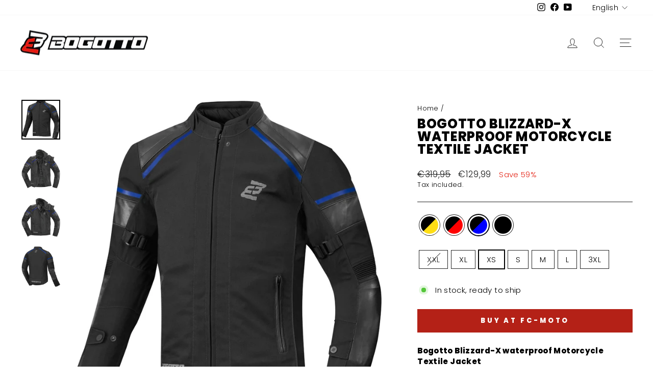

--- FILE ---
content_type: text/html; charset=utf-8
request_url: https://bogotto.eu/products/bogotto-blizzard-x-waterproof-motorcycle-textile-jacket?variant=44108130320689
body_size: 36079
content:
<!doctype html>
<html class="no-js" lang="en" dir="ltr">
<head>
  <meta charset="utf-8">
  <meta http-equiv="X-UA-Compatible" content="IE=edge,chrome=1">
  <meta name="viewport" content="width=device-width,initial-scale=1">
  <meta name="theme-color" content="#b42117">
  <meta name="google-site-verification" content="9F5n9DPMuQVSb5z_woOFHmruHSXgt2SFYMoWyJf9_GU" />
  
  <link rel="canonical" href="https://bogotto.eu/products/bogotto-blizzard-x-waterproof-motorcycle-textile-jacket">
  <link rel="preconnect" href="https://cdn.shopify.com" crossorigin>
  <link rel="preconnect" href="https://fonts.shopifycdn.com" crossorigin>
  <link rel="dns-prefetch" href="https://productreviews.shopifycdn.com">
  <link rel="dns-prefetch" href="https://ajax.googleapis.com">
  <link rel="dns-prefetch" href="https://maps.googleapis.com">
  <link rel="dns-prefetch" href="https://maps.gstatic.com"><link rel="shortcut icon" href="//bogotto.eu/cdn/shop/files/bogotto-favicon_32x32.png?v=1669728886" type="image/png" /><title>Bogotto Blizzard-X waterproof Motorcycle Textile Jacket
</title>
<meta name="description" content="Bogotto Blizzard-X waterproof Motorcycle Textile JacketWith the new Bogotto Blizzard-X motorcycle equipment you are prepared for your next adventure. The waterproof motorcycle jacket offers maximum comfort for short and long journeys without compromising on safety!Features:Robust polyester jacket with high quality cowhide leather on shoulders and sleevesFixed mesh liningWaterproof membraneRemovable thermal inner jacketPadded comfort collarFront zip with water labyrinth2 front pockets with zip (not waterproof)2 pockets on the mesh lining (not waterproof)4 pockets on the thermal jacket1 inside pocket along the front zip2 ventilation zips at the waistCuffs with zip and snap fastenersAdjustable hips with zip and snap fastenerAdjustable sleeves withReflective detailsConnection zipper for the combination with the Bogotto Blizzard-X pantsSpecifications:Level 2 shoulder protectors (EN 1621-1:2012)Level 2 elbow protectors (EN 1621-1:2012)Prepared for SAS-Tec back protectors SAS-TEC 1/12 (not included)protective apparel for motorcycle use - EN 17092-4:2020 Class A"><meta property="og:site_name" content="Bogotto">
  <meta property="og:url" content="https://bogotto.eu/products/bogotto-blizzard-x-waterproof-motorcycle-textile-jacket">
  <meta property="og:title" content="Bogotto Blizzard-X waterproof Motorcycle Textile Jacket">
  <meta property="og:type" content="product">
  <meta property="og:description" content="Bogotto Blizzard-X waterproof Motorcycle Textile JacketWith the new Bogotto Blizzard-X motorcycle equipment you are prepared for your next adventure. The waterproof motorcycle jacket offers maximum comfort for short and long journeys without compromising on safety!Features:Robust polyester jacket with high quality cowhide leather on shoulders and sleevesFixed mesh liningWaterproof membraneRemovable thermal inner jacketPadded comfort collarFront zip with water labyrinth2 front pockets with zip (not waterproof)2 pockets on the mesh lining (not waterproof)4 pockets on the thermal jacket1 inside pocket along the front zip2 ventilation zips at the waistCuffs with zip and snap fastenersAdjustable hips with zip and snap fastenerAdjustable sleeves withReflective detailsConnection zipper for the combination with the Bogotto Blizzard-X pantsSpecifications:Level 2 shoulder protectors (EN 1621-1:2012)Level 2 elbow protectors (EN 1621-1:2012)Prepared for SAS-Tec back protectors SAS-TEC 1/12 (not included)protective apparel for motorcycle use - EN 17092-4:2020 Class A"><meta property="og:image" content="http://bogotto.eu/cdn/shop/products/BGT-01-TJ-009-10-1-4-Front-Version_1_5e633f4d-6a9e-4681-afa5-004a41226e20.jpg?v=1709637837">
    <meta property="og:image:secure_url" content="https://bogotto.eu/cdn/shop/products/BGT-01-TJ-009-10-1-4-Front-Version_1_5e633f4d-6a9e-4681-afa5-004a41226e20.jpg?v=1709637837">
    <meta property="og:image:width" content="1044">
    <meta property="og:image:height" content="1080"><meta name="twitter:site" content="@">
  <meta name="twitter:card" content="summary_large_image">
  <meta name="twitter:title" content="Bogotto Blizzard-X waterproof Motorcycle Textile Jacket">
  <meta name="twitter:description" content="Bogotto Blizzard-X waterproof Motorcycle Textile JacketWith the new Bogotto Blizzard-X motorcycle equipment you are prepared for your next adventure. The waterproof motorcycle jacket offers maximum comfort for short and long journeys without compromising on safety!Features:Robust polyester jacket with high quality cowhide leather on shoulders and sleevesFixed mesh liningWaterproof membraneRemovable thermal inner jacketPadded comfort collarFront zip with water labyrinth2 front pockets with zip (not waterproof)2 pockets on the mesh lining (not waterproof)4 pockets on the thermal jacket1 inside pocket along the front zip2 ventilation zips at the waistCuffs with zip and snap fastenersAdjustable hips with zip and snap fastenerAdjustable sleeves withReflective detailsConnection zipper for the combination with the Bogotto Blizzard-X pantsSpecifications:Level 2 shoulder protectors (EN 1621-1:2012)Level 2 elbow protectors (EN 1621-1:2012)Prepared for SAS-Tec back protectors SAS-TEC 1/12 (not included)protective apparel for motorcycle use - EN 17092-4:2020 Class A">
<style data-shopify>@font-face {
  font-family: Poppins;
  font-weight: 800;
  font-style: normal;
  font-display: swap;
  src: url("//bogotto.eu/cdn/fonts/poppins/poppins_n8.580200d05bca09e2e0c6f4c922047c227dfa8e8c.woff2") format("woff2"),
       url("//bogotto.eu/cdn/fonts/poppins/poppins_n8.f4450f472fdcbe9e829f3583ebd559988f5a3d25.woff") format("woff");
}

  @font-face {
  font-family: Poppins;
  font-weight: 300;
  font-style: normal;
  font-display: swap;
  src: url("//bogotto.eu/cdn/fonts/poppins/poppins_n3.05f58335c3209cce17da4f1f1ab324ebe2982441.woff2") format("woff2"),
       url("//bogotto.eu/cdn/fonts/poppins/poppins_n3.6971368e1f131d2c8ff8e3a44a36b577fdda3ff5.woff") format("woff");
}


  @font-face {
  font-family: Poppins;
  font-weight: 600;
  font-style: normal;
  font-display: swap;
  src: url("//bogotto.eu/cdn/fonts/poppins/poppins_n6.aa29d4918bc243723d56b59572e18228ed0786f6.woff2") format("woff2"),
       url("//bogotto.eu/cdn/fonts/poppins/poppins_n6.5f815d845fe073750885d5b7e619ee00e8111208.woff") format("woff");
}

  @font-face {
  font-family: Poppins;
  font-weight: 300;
  font-style: italic;
  font-display: swap;
  src: url("//bogotto.eu/cdn/fonts/poppins/poppins_i3.8536b4423050219f608e17f134fe9ea3b01ed890.woff2") format("woff2"),
       url("//bogotto.eu/cdn/fonts/poppins/poppins_i3.0f4433ada196bcabf726ed78f8e37e0995762f7f.woff") format("woff");
}

  @font-face {
  font-family: Poppins;
  font-weight: 600;
  font-style: italic;
  font-display: swap;
  src: url("//bogotto.eu/cdn/fonts/poppins/poppins_i6.bb8044d6203f492888d626dafda3c2999253e8e9.woff2") format("woff2"),
       url("//bogotto.eu/cdn/fonts/poppins/poppins_i6.e233dec1a61b1e7dead9f920159eda42280a02c3.woff") format("woff");
}

</style><link href="//bogotto.eu/cdn/shop/t/2/assets/theme.css?v=180064846159729896581698152230" rel="stylesheet" type="text/css" media="all" />
<style data-shopify>:root {
    --typeHeaderPrimary: Poppins;
    --typeHeaderFallback: sans-serif;
    --typeHeaderSize: 30px;
    --typeHeaderWeight: 800;
    --typeHeaderLineHeight: 1;
    --typeHeaderSpacing: 0.025em;

    --typeBasePrimary:Poppins;
    --typeBaseFallback:sans-serif;
    --typeBaseSize: 15px;
    --typeBaseWeight: 300;
    --typeBaseSpacing: 0.025em;
    --typeBaseLineHeight: 1.4;

    --typeCollectionTitle: 20px;

    --iconWeight: 2px;
    --iconLinecaps: miter;

    
      --buttonRadius: 0px;
    

    --colorGridOverlayOpacity: 0.0;
  }

  .placeholder-content {
    background-image: linear-gradient(100deg, #ffffff 40%, #f7f7f7 63%, #ffffff 79%);
  }</style><script>
    document.documentElement.className = document.documentElement.className.replace('no-js', 'js');

    window.theme = window.theme || {};
    theme.routes = {
      home: "/",
      cart: "/cart.js",
      cartPage: "/cart",
      cartAdd: "/cart/add.js",
      cartChange: "/cart/change.js",
      search: "/search"
    };
    theme.strings = {
      soldOut: "Sold Out",
      unavailable: "Unavailable",
      inStockLabel: "In stock, ready to ship",
      oneStockLabel: "Low stock - [count] item left",
      otherStockLabel: "Low stock - [count] items left",
      willNotShipUntil: "Ready to ship [date]",
      willBeInStockAfter: "Back in stock [date]",
      waitingForStock: "Inventory on the way",
      savePrice: "Save [saved_amount]",
      cartEmpty: "Your cart is currently empty.",
      cartTermsConfirmation: "You must agree with the terms and conditions of sales to check out",
      searchCollections: "Collections:",
      searchPages: "Pages:",
      searchArticles: "Articles:",
      productFrom: "from ",
    };
    theme.settings = {
      cartType: "drawer",
      isCustomerTemplate: false,
      moneyFormat: "€{{amount_with_comma_separator}}",
      saveType: "percent",
      productImageSize: "portrait",
      productImageCover: false,
      predictiveSearch: true,
      predictiveSearchType: "product,article,page,collection",
      predictiveSearchVendor: false,
      predictiveSearchPrice: false,
      quickView: true,
      themeName: 'Impulse',
      themeVersion: "7.1.0"
    };
  </script>

  <script>window.performance && window.performance.mark && window.performance.mark('shopify.content_for_header.start');</script><meta id="shopify-digital-wallet" name="shopify-digital-wallet" content="/68298211633/digital_wallets/dialog">
<meta name="shopify-checkout-api-token" content="d4fe96287d762f760050151ef2aa0c25">
<meta id="in-context-paypal-metadata" data-shop-id="68298211633" data-venmo-supported="false" data-environment="production" data-locale="en_US" data-paypal-v4="true" data-currency="EUR">
<link rel="alternate" hreflang="x-default" href="https://bogotto.eu/products/bogotto-blizzard-x-waterproof-motorcycle-textile-jacket">
<link rel="alternate" hreflang="en" href="https://bogotto.eu/products/bogotto-blizzard-x-waterproof-motorcycle-textile-jacket">
<link rel="alternate" hreflang="fr" href="https://bogotto.eu/fr/products/bogotto-blizzard-x-waterproof-motorcycle-textile-jacket">
<link rel="alternate" hreflang="it" href="https://bogotto.eu/it/products/bogotto-blizzard-x-waterproof-motorcycle-textile-jacket">
<link rel="alternate" hreflang="nl" href="https://bogotto.eu/nl/products/bogotto-blizzard-x-waterproof-motorcycle-textile-jacket">
<link rel="alternate" hreflang="es" href="https://bogotto.eu/es/products/bogotto-blizzard-x-waterproof-motorcycle-textile-jacket">
<link rel="alternate" hreflang="de" href="https://bogotto.eu/de/products/bogotto-blizzard-x-waterproof-motorcycle-textile-jacket">
<link rel="alternate" hreflang="zh-Hans" href="https://bogotto.eu/zh/products/bogotto-blizzard-x-waterproof-motorcycle-textile-jacket">
<link rel="alternate" hreflang="da" href="https://bogotto.eu/da/products/bogotto-blizzard-x-waterproof-motorcycle-textile-jacket">
<link rel="alternate" hreflang="fi" href="https://bogotto.eu/fi/products/bogotto-blizzard-x-waterproof-motorcycle-textile-jacket">
<link rel="alternate" hreflang="ja" href="https://bogotto.eu/ja/products/bogotto-blizzard-x-waterproof-motorcycle-textile-jacket">
<link rel="alternate" hreflang="ko" href="https://bogotto.eu/ko/products/bogotto-blizzard-x-waterproof-motorcycle-textile-jacket">
<link rel="alternate" hreflang="no" href="https://bogotto.eu/no/products/bogotto-blizzard-x-waterproof-motorcycle-textile-jacket">
<link rel="alternate" hreflang="pl" href="https://bogotto.eu/pl/products/bogotto-blizzard-x-waterproof-motorcycle-textile-jacket">
<link rel="alternate" hreflang="pt" href="https://bogotto.eu/pt/products/bogotto-blizzard-x-waterproof-motorcycle-textile-jacket">
<link rel="alternate" hreflang="sv" href="https://bogotto.eu/sv/products/bogotto-blizzard-x-waterproof-motorcycle-textile-jacket">
<link rel="alternate" hreflang="cs" href="https://bogotto.eu/cs/products/bogotto-blizzard-x-waterproof-motorcycle-textile-jacket">
<link rel="alternate" hreflang="zh-Hans-DE" href="https://bogotto.eu/zh/products/bogotto-blizzard-x-waterproof-motorcycle-textile-jacket">
<link rel="alternate" type="application/json+oembed" href="https://bogotto.eu/products/bogotto-blizzard-x-waterproof-motorcycle-textile-jacket.oembed">
<script async="async" src="/checkouts/internal/preloads.js?locale=en-DE"></script>
<script id="shopify-features" type="application/json">{"accessToken":"d4fe96287d762f760050151ef2aa0c25","betas":["rich-media-storefront-analytics"],"domain":"bogotto.eu","predictiveSearch":true,"shopId":68298211633,"locale":"en"}</script>
<script>var Shopify = Shopify || {};
Shopify.shop = "bogotto-clothing.myshopify.com";
Shopify.locale = "en";
Shopify.currency = {"active":"EUR","rate":"1.0"};
Shopify.country = "DE";
Shopify.theme = {"name":"Impulse","id":138657268017,"schema_name":"Impulse","schema_version":"7.1.0","theme_store_id":857,"role":"main"};
Shopify.theme.handle = "null";
Shopify.theme.style = {"id":null,"handle":null};
Shopify.cdnHost = "bogotto.eu/cdn";
Shopify.routes = Shopify.routes || {};
Shopify.routes.root = "/";</script>
<script type="module">!function(o){(o.Shopify=o.Shopify||{}).modules=!0}(window);</script>
<script>!function(o){function n(){var o=[];function n(){o.push(Array.prototype.slice.apply(arguments))}return n.q=o,n}var t=o.Shopify=o.Shopify||{};t.loadFeatures=n(),t.autoloadFeatures=n()}(window);</script>
<script id="shop-js-analytics" type="application/json">{"pageType":"product"}</script>
<script defer="defer" async type="module" src="//bogotto.eu/cdn/shopifycloud/shop-js/modules/v2/client.init-shop-cart-sync_BT-GjEfc.en.esm.js"></script>
<script defer="defer" async type="module" src="//bogotto.eu/cdn/shopifycloud/shop-js/modules/v2/chunk.common_D58fp_Oc.esm.js"></script>
<script defer="defer" async type="module" src="//bogotto.eu/cdn/shopifycloud/shop-js/modules/v2/chunk.modal_xMitdFEc.esm.js"></script>
<script type="module">
  await import("//bogotto.eu/cdn/shopifycloud/shop-js/modules/v2/client.init-shop-cart-sync_BT-GjEfc.en.esm.js");
await import("//bogotto.eu/cdn/shopifycloud/shop-js/modules/v2/chunk.common_D58fp_Oc.esm.js");
await import("//bogotto.eu/cdn/shopifycloud/shop-js/modules/v2/chunk.modal_xMitdFEc.esm.js");

  window.Shopify.SignInWithShop?.initShopCartSync?.({"fedCMEnabled":true,"windoidEnabled":true});

</script>
<script>(function() {
  var isLoaded = false;
  function asyncLoad() {
    if (isLoaded) return;
    isLoaded = true;
    var urls = ["https:\/\/gdprcdn.b-cdn.net\/js\/gdpr_cookie_consent.min.js?shop=bogotto-clothing.myshopify.com"];
    for (var i = 0; i < urls.length; i++) {
      var s = document.createElement('script');
      s.type = 'text/javascript';
      s.async = true;
      s.src = urls[i];
      var x = document.getElementsByTagName('script')[0];
      x.parentNode.insertBefore(s, x);
    }
  };
  if(window.attachEvent) {
    window.attachEvent('onload', asyncLoad);
  } else {
    window.addEventListener('load', asyncLoad, false);
  }
})();</script>
<script id="__st">var __st={"a":68298211633,"offset":3600,"reqid":"e06b575d-90d8-4114-88f5-828ddd0139de-1769035105","pageurl":"bogotto.eu\/products\/bogotto-blizzard-x-waterproof-motorcycle-textile-jacket?variant=44108130320689","u":"847f48c9743d","p":"product","rtyp":"product","rid":8033941193009};</script>
<script>window.ShopifyPaypalV4VisibilityTracking = true;</script>
<script id="captcha-bootstrap">!function(){'use strict';const t='contact',e='account',n='new_comment',o=[[t,t],['blogs',n],['comments',n],[t,'customer']],c=[[e,'customer_login'],[e,'guest_login'],[e,'recover_customer_password'],[e,'create_customer']],r=t=>t.map((([t,e])=>`form[action*='/${t}']:not([data-nocaptcha='true']) input[name='form_type'][value='${e}']`)).join(','),a=t=>()=>t?[...document.querySelectorAll(t)].map((t=>t.form)):[];function s(){const t=[...o],e=r(t);return a(e)}const i='password',u='form_key',d=['recaptcha-v3-token','g-recaptcha-response','h-captcha-response',i],f=()=>{try{return window.sessionStorage}catch{return}},m='__shopify_v',_=t=>t.elements[u];function p(t,e,n=!1){try{const o=window.sessionStorage,c=JSON.parse(o.getItem(e)),{data:r}=function(t){const{data:e,action:n}=t;return t[m]||n?{data:e,action:n}:{data:t,action:n}}(c);for(const[e,n]of Object.entries(r))t.elements[e]&&(t.elements[e].value=n);n&&o.removeItem(e)}catch(o){console.error('form repopulation failed',{error:o})}}const l='form_type',E='cptcha';function T(t){t.dataset[E]=!0}const w=window,h=w.document,L='Shopify',v='ce_forms',y='captcha';let A=!1;((t,e)=>{const n=(g='f06e6c50-85a8-45c8-87d0-21a2b65856fe',I='https://cdn.shopify.com/shopifycloud/storefront-forms-hcaptcha/ce_storefront_forms_captcha_hcaptcha.v1.5.2.iife.js',D={infoText:'Protected by hCaptcha',privacyText:'Privacy',termsText:'Terms'},(t,e,n)=>{const o=w[L][v],c=o.bindForm;if(c)return c(t,g,e,D).then(n);var r;o.q.push([[t,g,e,D],n]),r=I,A||(h.body.append(Object.assign(h.createElement('script'),{id:'captcha-provider',async:!0,src:r})),A=!0)});var g,I,D;w[L]=w[L]||{},w[L][v]=w[L][v]||{},w[L][v].q=[],w[L][y]=w[L][y]||{},w[L][y].protect=function(t,e){n(t,void 0,e),T(t)},Object.freeze(w[L][y]),function(t,e,n,w,h,L){const[v,y,A,g]=function(t,e,n){const i=e?o:[],u=t?c:[],d=[...i,...u],f=r(d),m=r(i),_=r(d.filter((([t,e])=>n.includes(e))));return[a(f),a(m),a(_),s()]}(w,h,L),I=t=>{const e=t.target;return e instanceof HTMLFormElement?e:e&&e.form},D=t=>v().includes(t);t.addEventListener('submit',(t=>{const e=I(t);if(!e)return;const n=D(e)&&!e.dataset.hcaptchaBound&&!e.dataset.recaptchaBound,o=_(e),c=g().includes(e)&&(!o||!o.value);(n||c)&&t.preventDefault(),c&&!n&&(function(t){try{if(!f())return;!function(t){const e=f();if(!e)return;const n=_(t);if(!n)return;const o=n.value;o&&e.removeItem(o)}(t);const e=Array.from(Array(32),(()=>Math.random().toString(36)[2])).join('');!function(t,e){_(t)||t.append(Object.assign(document.createElement('input'),{type:'hidden',name:u})),t.elements[u].value=e}(t,e),function(t,e){const n=f();if(!n)return;const o=[...t.querySelectorAll(`input[type='${i}']`)].map((({name:t})=>t)),c=[...d,...o],r={};for(const[a,s]of new FormData(t).entries())c.includes(a)||(r[a]=s);n.setItem(e,JSON.stringify({[m]:1,action:t.action,data:r}))}(t,e)}catch(e){console.error('failed to persist form',e)}}(e),e.submit())}));const S=(t,e)=>{t&&!t.dataset[E]&&(n(t,e.some((e=>e===t))),T(t))};for(const o of['focusin','change'])t.addEventListener(o,(t=>{const e=I(t);D(e)&&S(e,y())}));const B=e.get('form_key'),M=e.get(l),P=B&&M;t.addEventListener('DOMContentLoaded',(()=>{const t=y();if(P)for(const e of t)e.elements[l].value===M&&p(e,B);[...new Set([...A(),...v().filter((t=>'true'===t.dataset.shopifyCaptcha))])].forEach((e=>S(e,t)))}))}(h,new URLSearchParams(w.location.search),n,t,e,['guest_login'])})(!0,!0)}();</script>
<script integrity="sha256-4kQ18oKyAcykRKYeNunJcIwy7WH5gtpwJnB7kiuLZ1E=" data-source-attribution="shopify.loadfeatures" defer="defer" src="//bogotto.eu/cdn/shopifycloud/storefront/assets/storefront/load_feature-a0a9edcb.js" crossorigin="anonymous"></script>
<script data-source-attribution="shopify.dynamic_checkout.dynamic.init">var Shopify=Shopify||{};Shopify.PaymentButton=Shopify.PaymentButton||{isStorefrontPortableWallets:!0,init:function(){window.Shopify.PaymentButton.init=function(){};var t=document.createElement("script");t.src="https://bogotto.eu/cdn/shopifycloud/portable-wallets/latest/portable-wallets.en.js",t.type="module",document.head.appendChild(t)}};
</script>
<script data-source-attribution="shopify.dynamic_checkout.buyer_consent">
  function portableWalletsHideBuyerConsent(e){var t=document.getElementById("shopify-buyer-consent"),n=document.getElementById("shopify-subscription-policy-button");t&&n&&(t.classList.add("hidden"),t.setAttribute("aria-hidden","true"),n.removeEventListener("click",e))}function portableWalletsShowBuyerConsent(e){var t=document.getElementById("shopify-buyer-consent"),n=document.getElementById("shopify-subscription-policy-button");t&&n&&(t.classList.remove("hidden"),t.removeAttribute("aria-hidden"),n.addEventListener("click",e))}window.Shopify?.PaymentButton&&(window.Shopify.PaymentButton.hideBuyerConsent=portableWalletsHideBuyerConsent,window.Shopify.PaymentButton.showBuyerConsent=portableWalletsShowBuyerConsent);
</script>
<script data-source-attribution="shopify.dynamic_checkout.cart.bootstrap">document.addEventListener("DOMContentLoaded",(function(){function t(){return document.querySelector("shopify-accelerated-checkout-cart, shopify-accelerated-checkout")}if(t())Shopify.PaymentButton.init();else{new MutationObserver((function(e,n){t()&&(Shopify.PaymentButton.init(),n.disconnect())})).observe(document.body,{childList:!0,subtree:!0})}}));
</script>
<link id="shopify-accelerated-checkout-styles" rel="stylesheet" media="screen" href="https://bogotto.eu/cdn/shopifycloud/portable-wallets/latest/accelerated-checkout-backwards-compat.css" crossorigin="anonymous">
<style id="shopify-accelerated-checkout-cart">
        #shopify-buyer-consent {
  margin-top: 1em;
  display: inline-block;
  width: 100%;
}

#shopify-buyer-consent.hidden {
  display: none;
}

#shopify-subscription-policy-button {
  background: none;
  border: none;
  padding: 0;
  text-decoration: underline;
  font-size: inherit;
  cursor: pointer;
}

#shopify-subscription-policy-button::before {
  box-shadow: none;
}

      </style>

<script>window.performance && window.performance.mark && window.performance.mark('shopify.content_for_header.end');</script>

  <script src="//bogotto.eu/cdn/shop/t/2/assets/vendor-scripts-v11.js" defer="defer"></script><script src="//bogotto.eu/cdn/shop/t/2/assets/theme.js?v=13862351161817530741669381581" defer="defer"></script>
<!-- BEGIN app block: shopify://apps/consentmo-gdpr/blocks/gdpr_cookie_consent/4fbe573f-a377-4fea-9801-3ee0858cae41 -->


<!-- END app block --><script src="https://cdn.shopify.com/extensions/019be09f-5230-7d79-87aa-f6db3969c39b/consentmo-gdpr-581/assets/consentmo_cookie_consent.js" type="text/javascript" defer="defer"></script>
<script src="https://cdn.shopify.com/extensions/019b97b0-6350-7631-8123-95494b086580/socialwidget-instafeed-78/assets/social-widget.min.js" type="text/javascript" defer="defer"></script>
<link href="https://monorail-edge.shopifysvc.com" rel="dns-prefetch">
<script>(function(){if ("sendBeacon" in navigator && "performance" in window) {try {var session_token_from_headers = performance.getEntriesByType('navigation')[0].serverTiming.find(x => x.name == '_s').description;} catch {var session_token_from_headers = undefined;}var session_cookie_matches = document.cookie.match(/_shopify_s=([^;]*)/);var session_token_from_cookie = session_cookie_matches && session_cookie_matches.length === 2 ? session_cookie_matches[1] : "";var session_token = session_token_from_headers || session_token_from_cookie || "";function handle_abandonment_event(e) {var entries = performance.getEntries().filter(function(entry) {return /monorail-edge.shopifysvc.com/.test(entry.name);});if (!window.abandonment_tracked && entries.length === 0) {window.abandonment_tracked = true;var currentMs = Date.now();var navigation_start = performance.timing.navigationStart;var payload = {shop_id: 68298211633,url: window.location.href,navigation_start,duration: currentMs - navigation_start,session_token,page_type: "product"};window.navigator.sendBeacon("https://monorail-edge.shopifysvc.com/v1/produce", JSON.stringify({schema_id: "online_store_buyer_site_abandonment/1.1",payload: payload,metadata: {event_created_at_ms: currentMs,event_sent_at_ms: currentMs}}));}}window.addEventListener('pagehide', handle_abandonment_event);}}());</script>
<script id="web-pixels-manager-setup">(function e(e,d,r,n,o){if(void 0===o&&(o={}),!Boolean(null===(a=null===(i=window.Shopify)||void 0===i?void 0:i.analytics)||void 0===a?void 0:a.replayQueue)){var i,a;window.Shopify=window.Shopify||{};var t=window.Shopify;t.analytics=t.analytics||{};var s=t.analytics;s.replayQueue=[],s.publish=function(e,d,r){return s.replayQueue.push([e,d,r]),!0};try{self.performance.mark("wpm:start")}catch(e){}var l=function(){var e={modern:/Edge?\/(1{2}[4-9]|1[2-9]\d|[2-9]\d{2}|\d{4,})\.\d+(\.\d+|)|Firefox\/(1{2}[4-9]|1[2-9]\d|[2-9]\d{2}|\d{4,})\.\d+(\.\d+|)|Chrom(ium|e)\/(9{2}|\d{3,})\.\d+(\.\d+|)|(Maci|X1{2}).+ Version\/(15\.\d+|(1[6-9]|[2-9]\d|\d{3,})\.\d+)([,.]\d+|)( \(\w+\)|)( Mobile\/\w+|) Safari\/|Chrome.+OPR\/(9{2}|\d{3,})\.\d+\.\d+|(CPU[ +]OS|iPhone[ +]OS|CPU[ +]iPhone|CPU IPhone OS|CPU iPad OS)[ +]+(15[._]\d+|(1[6-9]|[2-9]\d|\d{3,})[._]\d+)([._]\d+|)|Android:?[ /-](13[3-9]|1[4-9]\d|[2-9]\d{2}|\d{4,})(\.\d+|)(\.\d+|)|Android.+Firefox\/(13[5-9]|1[4-9]\d|[2-9]\d{2}|\d{4,})\.\d+(\.\d+|)|Android.+Chrom(ium|e)\/(13[3-9]|1[4-9]\d|[2-9]\d{2}|\d{4,})\.\d+(\.\d+|)|SamsungBrowser\/([2-9]\d|\d{3,})\.\d+/,legacy:/Edge?\/(1[6-9]|[2-9]\d|\d{3,})\.\d+(\.\d+|)|Firefox\/(5[4-9]|[6-9]\d|\d{3,})\.\d+(\.\d+|)|Chrom(ium|e)\/(5[1-9]|[6-9]\d|\d{3,})\.\d+(\.\d+|)([\d.]+$|.*Safari\/(?![\d.]+ Edge\/[\d.]+$))|(Maci|X1{2}).+ Version\/(10\.\d+|(1[1-9]|[2-9]\d|\d{3,})\.\d+)([,.]\d+|)( \(\w+\)|)( Mobile\/\w+|) Safari\/|Chrome.+OPR\/(3[89]|[4-9]\d|\d{3,})\.\d+\.\d+|(CPU[ +]OS|iPhone[ +]OS|CPU[ +]iPhone|CPU IPhone OS|CPU iPad OS)[ +]+(10[._]\d+|(1[1-9]|[2-9]\d|\d{3,})[._]\d+)([._]\d+|)|Android:?[ /-](13[3-9]|1[4-9]\d|[2-9]\d{2}|\d{4,})(\.\d+|)(\.\d+|)|Mobile Safari.+OPR\/([89]\d|\d{3,})\.\d+\.\d+|Android.+Firefox\/(13[5-9]|1[4-9]\d|[2-9]\d{2}|\d{4,})\.\d+(\.\d+|)|Android.+Chrom(ium|e)\/(13[3-9]|1[4-9]\d|[2-9]\d{2}|\d{4,})\.\d+(\.\d+|)|Android.+(UC? ?Browser|UCWEB|U3)[ /]?(15\.([5-9]|\d{2,})|(1[6-9]|[2-9]\d|\d{3,})\.\d+)\.\d+|SamsungBrowser\/(5\.\d+|([6-9]|\d{2,})\.\d+)|Android.+MQ{2}Browser\/(14(\.(9|\d{2,})|)|(1[5-9]|[2-9]\d|\d{3,})(\.\d+|))(\.\d+|)|K[Aa][Ii]OS\/(3\.\d+|([4-9]|\d{2,})\.\d+)(\.\d+|)/},d=e.modern,r=e.legacy,n=navigator.userAgent;return n.match(d)?"modern":n.match(r)?"legacy":"unknown"}(),u="modern"===l?"modern":"legacy",c=(null!=n?n:{modern:"",legacy:""})[u],f=function(e){return[e.baseUrl,"/wpm","/b",e.hashVersion,"modern"===e.buildTarget?"m":"l",".js"].join("")}({baseUrl:d,hashVersion:r,buildTarget:u}),m=function(e){var d=e.version,r=e.bundleTarget,n=e.surface,o=e.pageUrl,i=e.monorailEndpoint;return{emit:function(e){var a=e.status,t=e.errorMsg,s=(new Date).getTime(),l=JSON.stringify({metadata:{event_sent_at_ms:s},events:[{schema_id:"web_pixels_manager_load/3.1",payload:{version:d,bundle_target:r,page_url:o,status:a,surface:n,error_msg:t},metadata:{event_created_at_ms:s}}]});if(!i)return console&&console.warn&&console.warn("[Web Pixels Manager] No Monorail endpoint provided, skipping logging."),!1;try{return self.navigator.sendBeacon.bind(self.navigator)(i,l)}catch(e){}var u=new XMLHttpRequest;try{return u.open("POST",i,!0),u.setRequestHeader("Content-Type","text/plain"),u.send(l),!0}catch(e){return console&&console.warn&&console.warn("[Web Pixels Manager] Got an unhandled error while logging to Monorail."),!1}}}}({version:r,bundleTarget:l,surface:e.surface,pageUrl:self.location.href,monorailEndpoint:e.monorailEndpoint});try{o.browserTarget=l,function(e){var d=e.src,r=e.async,n=void 0===r||r,o=e.onload,i=e.onerror,a=e.sri,t=e.scriptDataAttributes,s=void 0===t?{}:t,l=document.createElement("script"),u=document.querySelector("head"),c=document.querySelector("body");if(l.async=n,l.src=d,a&&(l.integrity=a,l.crossOrigin="anonymous"),s)for(var f in s)if(Object.prototype.hasOwnProperty.call(s,f))try{l.dataset[f]=s[f]}catch(e){}if(o&&l.addEventListener("load",o),i&&l.addEventListener("error",i),u)u.appendChild(l);else{if(!c)throw new Error("Did not find a head or body element to append the script");c.appendChild(l)}}({src:f,async:!0,onload:function(){if(!function(){var e,d;return Boolean(null===(d=null===(e=window.Shopify)||void 0===e?void 0:e.analytics)||void 0===d?void 0:d.initialized)}()){var d=window.webPixelsManager.init(e)||void 0;if(d){var r=window.Shopify.analytics;r.replayQueue.forEach((function(e){var r=e[0],n=e[1],o=e[2];d.publishCustomEvent(r,n,o)})),r.replayQueue=[],r.publish=d.publishCustomEvent,r.visitor=d.visitor,r.initialized=!0}}},onerror:function(){return m.emit({status:"failed",errorMsg:"".concat(f," has failed to load")})},sri:function(e){var d=/^sha384-[A-Za-z0-9+/=]+$/;return"string"==typeof e&&d.test(e)}(c)?c:"",scriptDataAttributes:o}),m.emit({status:"loading"})}catch(e){m.emit({status:"failed",errorMsg:(null==e?void 0:e.message)||"Unknown error"})}}})({shopId: 68298211633,storefrontBaseUrl: "https://bogotto.eu",extensionsBaseUrl: "https://extensions.shopifycdn.com/cdn/shopifycloud/web-pixels-manager",monorailEndpoint: "https://monorail-edge.shopifysvc.com/unstable/produce_batch",surface: "storefront-renderer",enabledBetaFlags: ["2dca8a86"],webPixelsConfigList: [{"id":"shopify-app-pixel","configuration":"{}","eventPayloadVersion":"v1","runtimeContext":"STRICT","scriptVersion":"0450","apiClientId":"shopify-pixel","type":"APP","privacyPurposes":["ANALYTICS","MARKETING"]},{"id":"shopify-custom-pixel","eventPayloadVersion":"v1","runtimeContext":"LAX","scriptVersion":"0450","apiClientId":"shopify-pixel","type":"CUSTOM","privacyPurposes":["ANALYTICS","MARKETING"]}],isMerchantRequest: false,initData: {"shop":{"name":"Bogotto","paymentSettings":{"currencyCode":"EUR"},"myshopifyDomain":"bogotto-clothing.myshopify.com","countryCode":"DE","storefrontUrl":"https:\/\/bogotto.eu"},"customer":null,"cart":null,"checkout":null,"productVariants":[{"price":{"amount":164.95,"currencyCode":"EUR"},"product":{"title":"Bogotto Blizzard-X waterproof Motorcycle Textile Jacket","vendor":"Bogotto","id":"8033941193009","untranslatedTitle":"Bogotto Blizzard-X waterproof Motorcycle Textile Jacket","url":"\/products\/bogotto-blizzard-x-waterproof-motorcycle-textile-jacket","type":"Jackets"},"id":"44108130976049","image":{"src":"\/\/bogotto.eu\/cdn\/shop\/products\/BGT-01-TJ-009-10-1-4-Front-Version_1_5e633f4d-6a9e-4681-afa5-004a41226e20.jpg?v=1709637837"},"sku":"Bogotto-Blizzard-WP-Motorcycle-Textile-Jacket-0027","title":"black-yellow \/ XXL","untranslatedTitle":"black-yellow \/ XXL"},{"price":{"amount":179.95,"currencyCode":"EUR"},"product":{"title":"Bogotto Blizzard-X waterproof Motorcycle Textile Jacket","vendor":"Bogotto","id":"8033941193009","untranslatedTitle":"Bogotto Blizzard-X waterproof Motorcycle Textile Jacket","url":"\/products\/bogotto-blizzard-x-waterproof-motorcycle-textile-jacket","type":"Jackets"},"id":"44108130746673","image":{"src":"\/\/bogotto.eu\/cdn\/shop\/products\/BGT-01-TJ-009-13_3bd9ab09-faa7-4bf3-a435-7401b05e1127.jpg?v=1709637837"},"sku":"Bogotto-Blizzard-WP-Motorcycle-Textile-Jacket-0020","title":"black-red \/ XXL","untranslatedTitle":"black-red \/ XXL"},{"price":{"amount":164.95,"currencyCode":"EUR"},"product":{"title":"Bogotto Blizzard-X waterproof Motorcycle Textile Jacket","vendor":"Bogotto","id":"8033941193009","untranslatedTitle":"Bogotto Blizzard-X waterproof Motorcycle Textile Jacket","url":"\/products\/bogotto-blizzard-x-waterproof-motorcycle-textile-jacket","type":"Jackets"},"id":"44108130484529","image":{"src":"\/\/bogotto.eu\/cdn\/shop\/products\/BGT-01-TJ-009-14-1-4-FrontVersion_1_7e6f1df2-bc2c-4ace-809a-cbd1e976444a.jpg?v=1709637837"},"sku":"Bogotto-Blizzard-WP-Motorcycle-Textile-Jacket-0013","title":"black-blue \/ XXL","untranslatedTitle":"black-blue \/ XXL"},{"price":{"amount":179.95,"currencyCode":"EUR"},"product":{"title":"Bogotto Blizzard-X waterproof Motorcycle Textile Jacket","vendor":"Bogotto","id":"8033941193009","untranslatedTitle":"Bogotto Blizzard-X waterproof Motorcycle Textile Jacket","url":"\/products\/bogotto-blizzard-x-waterproof-motorcycle-textile-jacket","type":"Jackets"},"id":"44108130222385","image":{"src":"\/\/bogotto.eu\/cdn\/shop\/products\/BGT-01-TJ-009-10-1-4-Front-Version_1_5e633f4d-6a9e-4681-afa5-004a41226e20.jpg?v=1709637837"},"sku":"Bogotto-Blizzard-WP-Motorcycle-Textile-Jacket-0005","title":"black \/ XL","untranslatedTitle":"black \/ XL"},{"price":{"amount":159.95,"currencyCode":"EUR"},"product":{"title":"Bogotto Blizzard-X waterproof Motorcycle Textile Jacket","vendor":"Bogotto","id":"8033941193009","untranslatedTitle":"Bogotto Blizzard-X waterproof Motorcycle Textile Jacket","url":"\/products\/bogotto-blizzard-x-waterproof-motorcycle-textile-jacket","type":"Jackets"},"id":"44108130255153","image":{"src":"\/\/bogotto.eu\/cdn\/shop\/products\/BGT-01-TJ-009-10-1-4-Front-Version_1_5e633f4d-6a9e-4681-afa5-004a41226e20.jpg?v=1709637837"},"sku":"Bogotto-Blizzard-WP-Motorcycle-Textile-Jacket-0006","title":"black \/ XXL","untranslatedTitle":"black \/ XXL"},{"price":{"amount":129.99,"currencyCode":"EUR"},"product":{"title":"Bogotto Blizzard-X waterproof Motorcycle Textile Jacket","vendor":"Bogotto","id":"8033941193009","untranslatedTitle":"Bogotto Blizzard-X waterproof Motorcycle Textile Jacket","url":"\/products\/bogotto-blizzard-x-waterproof-motorcycle-textile-jacket","type":"Jackets"},"id":"44108130058545","image":{"src":"\/\/bogotto.eu\/cdn\/shop\/products\/BGT-01-TJ-009-10-1-4-Front-Version_1_5e633f4d-6a9e-4681-afa5-004a41226e20.jpg?v=1709637837"},"sku":"Bogotto-Blizzard-WP-Motorcycle-Textile-Jacket-0001","title":"black \/ XS","untranslatedTitle":"black \/ XS"},{"price":{"amount":129.99,"currencyCode":"EUR"},"product":{"title":"Bogotto Blizzard-X waterproof Motorcycle Textile Jacket","vendor":"Bogotto","id":"8033941193009","untranslatedTitle":"Bogotto Blizzard-X waterproof Motorcycle Textile Jacket","url":"\/products\/bogotto-blizzard-x-waterproof-motorcycle-textile-jacket","type":"Jackets"},"id":"44108130091313","image":{"src":"\/\/bogotto.eu\/cdn\/shop\/products\/BGT-01-TJ-009-10-1-4-Front-Version_1_5e633f4d-6a9e-4681-afa5-004a41226e20.jpg?v=1709637837"},"sku":"Bogotto-Blizzard-WP-Motorcycle-Textile-Jacket-0002","title":"black \/ S","untranslatedTitle":"black \/ S"},{"price":{"amount":129.99,"currencyCode":"EUR"},"product":{"title":"Bogotto Blizzard-X waterproof Motorcycle Textile Jacket","vendor":"Bogotto","id":"8033941193009","untranslatedTitle":"Bogotto Blizzard-X waterproof Motorcycle Textile Jacket","url":"\/products\/bogotto-blizzard-x-waterproof-motorcycle-textile-jacket","type":"Jackets"},"id":"44108130156849","image":{"src":"\/\/bogotto.eu\/cdn\/shop\/products\/BGT-01-TJ-009-10-1-4-Front-Version_1_5e633f4d-6a9e-4681-afa5-004a41226e20.jpg?v=1709637837"},"sku":"Bogotto-Blizzard-WP-Motorcycle-Textile-Jacket-0003","title":"black \/ M","untranslatedTitle":"black \/ M"},{"price":{"amount":159.95,"currencyCode":"EUR"},"product":{"title":"Bogotto Blizzard-X waterproof Motorcycle Textile Jacket","vendor":"Bogotto","id":"8033941193009","untranslatedTitle":"Bogotto Blizzard-X waterproof Motorcycle Textile Jacket","url":"\/products\/bogotto-blizzard-x-waterproof-motorcycle-textile-jacket","type":"Jackets"},"id":"44108130189617","image":{"src":"\/\/bogotto.eu\/cdn\/shop\/products\/BGT-01-TJ-009-10-1-4-Front-Version_1_5e633f4d-6a9e-4681-afa5-004a41226e20.jpg?v=1709637837"},"sku":"Bogotto-Blizzard-WP-Motorcycle-Textile-Jacket-0004","title":"black \/ L","untranslatedTitle":"black \/ L"},{"price":{"amount":129.99,"currencyCode":"EUR"},"product":{"title":"Bogotto Blizzard-X waterproof Motorcycle Textile Jacket","vendor":"Bogotto","id":"8033941193009","untranslatedTitle":"Bogotto Blizzard-X waterproof Motorcycle Textile Jacket","url":"\/products\/bogotto-blizzard-x-waterproof-motorcycle-textile-jacket","type":"Jackets"},"id":"44108130287921","image":{"src":"\/\/bogotto.eu\/cdn\/shop\/products\/BGT-01-TJ-009-10-1-4-Front-Version_1_5e633f4d-6a9e-4681-afa5-004a41226e20.jpg?v=1709637837"},"sku":"Bogotto-Blizzard-WP-Motorcycle-Textile-Jacket-0007","title":"black \/ 3XL","untranslatedTitle":"black \/ 3XL"},{"price":{"amount":129.99,"currencyCode":"EUR"},"product":{"title":"Bogotto Blizzard-X waterproof Motorcycle Textile Jacket","vendor":"Bogotto","id":"8033941193009","untranslatedTitle":"Bogotto Blizzard-X waterproof Motorcycle Textile Jacket","url":"\/products\/bogotto-blizzard-x-waterproof-motorcycle-textile-jacket","type":"Jackets"},"id":"44108130320689","image":{"src":"\/\/bogotto.eu\/cdn\/shop\/products\/BGT-01-TJ-009-14-1-4-FrontVersion_1_7e6f1df2-bc2c-4ace-809a-cbd1e976444a.jpg?v=1709637837"},"sku":"Bogotto-Blizzard-WP-Motorcycle-Textile-Jacket-0008","title":"black-blue \/ XS","untranslatedTitle":"black-blue \/ XS"},{"price":{"amount":129.99,"currencyCode":"EUR"},"product":{"title":"Bogotto Blizzard-X waterproof Motorcycle Textile Jacket","vendor":"Bogotto","id":"8033941193009","untranslatedTitle":"Bogotto Blizzard-X waterproof Motorcycle Textile Jacket","url":"\/products\/bogotto-blizzard-x-waterproof-motorcycle-textile-jacket","type":"Jackets"},"id":"44108130353457","image":{"src":"\/\/bogotto.eu\/cdn\/shop\/products\/BGT-01-TJ-009-14-1-4-FrontVersion_1_7e6f1df2-bc2c-4ace-809a-cbd1e976444a.jpg?v=1709637837"},"sku":"Bogotto-Blizzard-WP-Motorcycle-Textile-Jacket-0009","title":"black-blue \/ S","untranslatedTitle":"black-blue \/ S"},{"price":{"amount":129.99,"currencyCode":"EUR"},"product":{"title":"Bogotto Blizzard-X waterproof Motorcycle Textile Jacket","vendor":"Bogotto","id":"8033941193009","untranslatedTitle":"Bogotto Blizzard-X waterproof Motorcycle Textile Jacket","url":"\/products\/bogotto-blizzard-x-waterproof-motorcycle-textile-jacket","type":"Jackets"},"id":"44108130386225","image":{"src":"\/\/bogotto.eu\/cdn\/shop\/products\/BGT-01-TJ-009-14-1-4-FrontVersion_1_7e6f1df2-bc2c-4ace-809a-cbd1e976444a.jpg?v=1709637837"},"sku":"Bogotto-Blizzard-WP-Motorcycle-Textile-Jacket-0010","title":"black-blue \/ M","untranslatedTitle":"black-blue \/ M"},{"price":{"amount":129.99,"currencyCode":"EUR"},"product":{"title":"Bogotto Blizzard-X waterproof Motorcycle Textile Jacket","vendor":"Bogotto","id":"8033941193009","untranslatedTitle":"Bogotto Blizzard-X waterproof Motorcycle Textile Jacket","url":"\/products\/bogotto-blizzard-x-waterproof-motorcycle-textile-jacket","type":"Jackets"},"id":"44108130418993","image":{"src":"\/\/bogotto.eu\/cdn\/shop\/products\/BGT-01-TJ-009-14-1-4-FrontVersion_1_7e6f1df2-bc2c-4ace-809a-cbd1e976444a.jpg?v=1709637837"},"sku":"Bogotto-Blizzard-WP-Motorcycle-Textile-Jacket-0011","title":"black-blue \/ L","untranslatedTitle":"black-blue \/ L"},{"price":{"amount":129.99,"currencyCode":"EUR"},"product":{"title":"Bogotto Blizzard-X waterproof Motorcycle Textile Jacket","vendor":"Bogotto","id":"8033941193009","untranslatedTitle":"Bogotto Blizzard-X waterproof Motorcycle Textile Jacket","url":"\/products\/bogotto-blizzard-x-waterproof-motorcycle-textile-jacket","type":"Jackets"},"id":"44108130451761","image":{"src":"\/\/bogotto.eu\/cdn\/shop\/products\/BGT-01-TJ-009-14-1-4-FrontVersion_1_7e6f1df2-bc2c-4ace-809a-cbd1e976444a.jpg?v=1709637837"},"sku":"Bogotto-Blizzard-WP-Motorcycle-Textile-Jacket-0012","title":"black-blue \/ XL","untranslatedTitle":"black-blue \/ XL"},{"price":{"amount":129.99,"currencyCode":"EUR"},"product":{"title":"Bogotto Blizzard-X waterproof Motorcycle Textile Jacket","vendor":"Bogotto","id":"8033941193009","untranslatedTitle":"Bogotto Blizzard-X waterproof Motorcycle Textile Jacket","url":"\/products\/bogotto-blizzard-x-waterproof-motorcycle-textile-jacket","type":"Jackets"},"id":"44108130517297","image":{"src":"\/\/bogotto.eu\/cdn\/shop\/products\/BGT-01-TJ-009-14-1-4-FrontVersion_1_7e6f1df2-bc2c-4ace-809a-cbd1e976444a.jpg?v=1709637837"},"sku":"Bogotto-Blizzard-WP-Motorcycle-Textile-Jacket-0014","title":"black-blue \/ 3XL","untranslatedTitle":"black-blue \/ 3XL"},{"price":{"amount":129.99,"currencyCode":"EUR"},"product":{"title":"Bogotto Blizzard-X waterproof Motorcycle Textile Jacket","vendor":"Bogotto","id":"8033941193009","untranslatedTitle":"Bogotto Blizzard-X waterproof Motorcycle Textile Jacket","url":"\/products\/bogotto-blizzard-x-waterproof-motorcycle-textile-jacket","type":"Jackets"},"id":"44108130582833","image":{"src":"\/\/bogotto.eu\/cdn\/shop\/products\/BGT-01-TJ-009-13_3bd9ab09-faa7-4bf3-a435-7401b05e1127.jpg?v=1709637837"},"sku":"Bogotto-Blizzard-WP-Motorcycle-Textile-Jacket-0015","title":"black-red \/ XS","untranslatedTitle":"black-red \/ XS"},{"price":{"amount":129.99,"currencyCode":"EUR"},"product":{"title":"Bogotto Blizzard-X waterproof Motorcycle Textile Jacket","vendor":"Bogotto","id":"8033941193009","untranslatedTitle":"Bogotto Blizzard-X waterproof Motorcycle Textile Jacket","url":"\/products\/bogotto-blizzard-x-waterproof-motorcycle-textile-jacket","type":"Jackets"},"id":"44108130615601","image":{"src":"\/\/bogotto.eu\/cdn\/shop\/products\/BGT-01-TJ-009-13_3bd9ab09-faa7-4bf3-a435-7401b05e1127.jpg?v=1709637837"},"sku":"Bogotto-Blizzard-WP-Motorcycle-Textile-Jacket-0016","title":"black-red \/ S","untranslatedTitle":"black-red \/ S"},{"price":{"amount":129.99,"currencyCode":"EUR"},"product":{"title":"Bogotto Blizzard-X waterproof Motorcycle Textile Jacket","vendor":"Bogotto","id":"8033941193009","untranslatedTitle":"Bogotto Blizzard-X waterproof Motorcycle Textile Jacket","url":"\/products\/bogotto-blizzard-x-waterproof-motorcycle-textile-jacket","type":"Jackets"},"id":"44108130648369","image":{"src":"\/\/bogotto.eu\/cdn\/shop\/products\/BGT-01-TJ-009-13_3bd9ab09-faa7-4bf3-a435-7401b05e1127.jpg?v=1709637837"},"sku":"Bogotto-Blizzard-WP-Motorcycle-Textile-Jacket-0017","title":"black-red \/ M","untranslatedTitle":"black-red \/ M"},{"price":{"amount":149.95,"currencyCode":"EUR"},"product":{"title":"Bogotto Blizzard-X waterproof Motorcycle Textile Jacket","vendor":"Bogotto","id":"8033941193009","untranslatedTitle":"Bogotto Blizzard-X waterproof Motorcycle Textile Jacket","url":"\/products\/bogotto-blizzard-x-waterproof-motorcycle-textile-jacket","type":"Jackets"},"id":"44108130681137","image":{"src":"\/\/bogotto.eu\/cdn\/shop\/products\/BGT-01-TJ-009-13_3bd9ab09-faa7-4bf3-a435-7401b05e1127.jpg?v=1709637837"},"sku":"Bogotto-Blizzard-WP-Motorcycle-Textile-Jacket-0018","title":"black-red \/ L","untranslatedTitle":"black-red \/ L"},{"price":{"amount":129.99,"currencyCode":"EUR"},"product":{"title":"Bogotto Blizzard-X waterproof Motorcycle Textile Jacket","vendor":"Bogotto","id":"8033941193009","untranslatedTitle":"Bogotto Blizzard-X waterproof Motorcycle Textile Jacket","url":"\/products\/bogotto-blizzard-x-waterproof-motorcycle-textile-jacket","type":"Jackets"},"id":"44108130713905","image":{"src":"\/\/bogotto.eu\/cdn\/shop\/products\/BGT-01-TJ-009-13_3bd9ab09-faa7-4bf3-a435-7401b05e1127.jpg?v=1709637837"},"sku":"Bogotto-Blizzard-WP-Motorcycle-Textile-Jacket-0019","title":"black-red \/ XL","untranslatedTitle":"black-red \/ XL"},{"price":{"amount":149.95,"currencyCode":"EUR"},"product":{"title":"Bogotto Blizzard-X waterproof Motorcycle Textile Jacket","vendor":"Bogotto","id":"8033941193009","untranslatedTitle":"Bogotto Blizzard-X waterproof Motorcycle Textile Jacket","url":"\/products\/bogotto-blizzard-x-waterproof-motorcycle-textile-jacket","type":"Jackets"},"id":"44108130779441","image":{"src":"\/\/bogotto.eu\/cdn\/shop\/products\/BGT-01-TJ-009-13_3bd9ab09-faa7-4bf3-a435-7401b05e1127.jpg?v=1709637837"},"sku":"Bogotto-Blizzard-WP-Motorcycle-Textile-Jacket-0021","title":"black-red \/ 3XL","untranslatedTitle":"black-red \/ 3XL"},{"price":{"amount":129.99,"currencyCode":"EUR"},"product":{"title":"Bogotto Blizzard-X waterproof Motorcycle Textile Jacket","vendor":"Bogotto","id":"8033941193009","untranslatedTitle":"Bogotto Blizzard-X waterproof Motorcycle Textile Jacket","url":"\/products\/bogotto-blizzard-x-waterproof-motorcycle-textile-jacket","type":"Jackets"},"id":"44108130812209","image":{"src":"\/\/bogotto.eu\/cdn\/shop\/products\/BGT-01-TJ-009-17-1-4-Front-Version_1.jpg?v=1709637838"},"sku":"Bogotto-Blizzard-WP-Motorcycle-Textile-Jacket-0022","title":"black-yellow \/ XS","untranslatedTitle":"black-yellow \/ XS"},{"price":{"amount":129.99,"currencyCode":"EUR"},"product":{"title":"Bogotto Blizzard-X waterproof Motorcycle Textile Jacket","vendor":"Bogotto","id":"8033941193009","untranslatedTitle":"Bogotto Blizzard-X waterproof Motorcycle Textile Jacket","url":"\/products\/bogotto-blizzard-x-waterproof-motorcycle-textile-jacket","type":"Jackets"},"id":"44108130844977","image":{"src":"\/\/bogotto.eu\/cdn\/shop\/products\/BGT-01-TJ-009-17-1-4-Front-Version_1.jpg?v=1709637838"},"sku":"Bogotto-Blizzard-WP-Motorcycle-Textile-Jacket-0023","title":"black-yellow \/ S","untranslatedTitle":"black-yellow \/ S"},{"price":{"amount":129.99,"currencyCode":"EUR"},"product":{"title":"Bogotto Blizzard-X waterproof Motorcycle Textile Jacket","vendor":"Bogotto","id":"8033941193009","untranslatedTitle":"Bogotto Blizzard-X waterproof Motorcycle Textile Jacket","url":"\/products\/bogotto-blizzard-x-waterproof-motorcycle-textile-jacket","type":"Jackets"},"id":"44108130877745","image":{"src":"\/\/bogotto.eu\/cdn\/shop\/products\/BGT-01-TJ-009-17-1-4-Front-Version_1.jpg?v=1709637838"},"sku":"Bogotto-Blizzard-WP-Motorcycle-Textile-Jacket-0024","title":"black-yellow \/ M","untranslatedTitle":"black-yellow \/ M"},{"price":{"amount":129.99,"currencyCode":"EUR"},"product":{"title":"Bogotto Blizzard-X waterproof Motorcycle Textile Jacket","vendor":"Bogotto","id":"8033941193009","untranslatedTitle":"Bogotto Blizzard-X waterproof Motorcycle Textile Jacket","url":"\/products\/bogotto-blizzard-x-waterproof-motorcycle-textile-jacket","type":"Jackets"},"id":"44108130910513","image":{"src":"\/\/bogotto.eu\/cdn\/shop\/products\/BGT-01-TJ-009-17-1-4-Front-Version_1.jpg?v=1709637838"},"sku":"Bogotto-Blizzard-WP-Motorcycle-Textile-Jacket-0025","title":"black-yellow \/ L","untranslatedTitle":"black-yellow \/ L"},{"price":{"amount":129.99,"currencyCode":"EUR"},"product":{"title":"Bogotto Blizzard-X waterproof Motorcycle Textile Jacket","vendor":"Bogotto","id":"8033941193009","untranslatedTitle":"Bogotto Blizzard-X waterproof Motorcycle Textile Jacket","url":"\/products\/bogotto-blizzard-x-waterproof-motorcycle-textile-jacket","type":"Jackets"},"id":"44108130943281","image":{"src":"\/\/bogotto.eu\/cdn\/shop\/products\/BGT-01-TJ-009-17-1-4-Front-Version_1.jpg?v=1709637838"},"sku":"Bogotto-Blizzard-WP-Motorcycle-Textile-Jacket-0026","title":"black-yellow \/ XL","untranslatedTitle":"black-yellow \/ XL"},{"price":{"amount":129.95,"currencyCode":"EUR"},"product":{"title":"Bogotto Blizzard-X waterproof Motorcycle Textile Jacket","vendor":"Bogotto","id":"8033941193009","untranslatedTitle":"Bogotto Blizzard-X waterproof Motorcycle Textile Jacket","url":"\/products\/bogotto-blizzard-x-waterproof-motorcycle-textile-jacket","type":"Jackets"},"id":"44108131008817","image":{"src":"\/\/bogotto.eu\/cdn\/shop\/products\/BGT-01-TJ-009-17-1-4-Front-Version_1.jpg?v=1709637838"},"sku":"Bogotto-Blizzard-WP-Motorcycle-Textile-Jacket-0028","title":"black-yellow \/ 3XL","untranslatedTitle":"black-yellow \/ 3XL"}],"purchasingCompany":null},},"https://bogotto.eu/cdn","fcfee988w5aeb613cpc8e4bc33m6693e112",{"modern":"","legacy":""},{"shopId":"68298211633","storefrontBaseUrl":"https:\/\/bogotto.eu","extensionBaseUrl":"https:\/\/extensions.shopifycdn.com\/cdn\/shopifycloud\/web-pixels-manager","surface":"storefront-renderer","enabledBetaFlags":"[\"2dca8a86\"]","isMerchantRequest":"false","hashVersion":"fcfee988w5aeb613cpc8e4bc33m6693e112","publish":"custom","events":"[[\"page_viewed\",{}],[\"product_viewed\",{\"productVariant\":{\"price\":{\"amount\":129.99,\"currencyCode\":\"EUR\"},\"product\":{\"title\":\"Bogotto Blizzard-X waterproof Motorcycle Textile Jacket\",\"vendor\":\"Bogotto\",\"id\":\"8033941193009\",\"untranslatedTitle\":\"Bogotto Blizzard-X waterproof Motorcycle Textile Jacket\",\"url\":\"\/products\/bogotto-blizzard-x-waterproof-motorcycle-textile-jacket\",\"type\":\"Jackets\"},\"id\":\"44108130320689\",\"image\":{\"src\":\"\/\/bogotto.eu\/cdn\/shop\/products\/BGT-01-TJ-009-14-1-4-FrontVersion_1_7e6f1df2-bc2c-4ace-809a-cbd1e976444a.jpg?v=1709637837\"},\"sku\":\"Bogotto-Blizzard-WP-Motorcycle-Textile-Jacket-0008\",\"title\":\"black-blue \/ XS\",\"untranslatedTitle\":\"black-blue \/ XS\"}}]]"});</script><script>
  window.ShopifyAnalytics = window.ShopifyAnalytics || {};
  window.ShopifyAnalytics.meta = window.ShopifyAnalytics.meta || {};
  window.ShopifyAnalytics.meta.currency = 'EUR';
  var meta = {"product":{"id":8033941193009,"gid":"gid:\/\/shopify\/Product\/8033941193009","vendor":"Bogotto","type":"Jackets","handle":"bogotto-blizzard-x-waterproof-motorcycle-textile-jacket","variants":[{"id":44108130976049,"price":16495,"name":"Bogotto Blizzard-X waterproof Motorcycle Textile Jacket - black-yellow \/ XXL","public_title":"black-yellow \/ XXL","sku":"Bogotto-Blizzard-WP-Motorcycle-Textile-Jacket-0027"},{"id":44108130746673,"price":17995,"name":"Bogotto Blizzard-X waterproof Motorcycle Textile Jacket - black-red \/ XXL","public_title":"black-red \/ XXL","sku":"Bogotto-Blizzard-WP-Motorcycle-Textile-Jacket-0020"},{"id":44108130484529,"price":16495,"name":"Bogotto Blizzard-X waterproof Motorcycle Textile Jacket - black-blue \/ XXL","public_title":"black-blue \/ XXL","sku":"Bogotto-Blizzard-WP-Motorcycle-Textile-Jacket-0013"},{"id":44108130222385,"price":17995,"name":"Bogotto Blizzard-X waterproof Motorcycle Textile Jacket - black \/ XL","public_title":"black \/ XL","sku":"Bogotto-Blizzard-WP-Motorcycle-Textile-Jacket-0005"},{"id":44108130255153,"price":15995,"name":"Bogotto Blizzard-X waterproof Motorcycle Textile Jacket - black \/ XXL","public_title":"black \/ XXL","sku":"Bogotto-Blizzard-WP-Motorcycle-Textile-Jacket-0006"},{"id":44108130058545,"price":12999,"name":"Bogotto Blizzard-X waterproof Motorcycle Textile Jacket - black \/ XS","public_title":"black \/ XS","sku":"Bogotto-Blizzard-WP-Motorcycle-Textile-Jacket-0001"},{"id":44108130091313,"price":12999,"name":"Bogotto Blizzard-X waterproof Motorcycle Textile Jacket - black \/ S","public_title":"black \/ S","sku":"Bogotto-Blizzard-WP-Motorcycle-Textile-Jacket-0002"},{"id":44108130156849,"price":12999,"name":"Bogotto Blizzard-X waterproof Motorcycle Textile Jacket - black \/ M","public_title":"black \/ M","sku":"Bogotto-Blizzard-WP-Motorcycle-Textile-Jacket-0003"},{"id":44108130189617,"price":15995,"name":"Bogotto Blizzard-X waterproof Motorcycle Textile Jacket - black \/ L","public_title":"black \/ L","sku":"Bogotto-Blizzard-WP-Motorcycle-Textile-Jacket-0004"},{"id":44108130287921,"price":12999,"name":"Bogotto Blizzard-X waterproof Motorcycle Textile Jacket - black \/ 3XL","public_title":"black \/ 3XL","sku":"Bogotto-Blizzard-WP-Motorcycle-Textile-Jacket-0007"},{"id":44108130320689,"price":12999,"name":"Bogotto Blizzard-X waterproof Motorcycle Textile Jacket - black-blue \/ XS","public_title":"black-blue \/ XS","sku":"Bogotto-Blizzard-WP-Motorcycle-Textile-Jacket-0008"},{"id":44108130353457,"price":12999,"name":"Bogotto Blizzard-X waterproof Motorcycle Textile Jacket - black-blue \/ S","public_title":"black-blue \/ S","sku":"Bogotto-Blizzard-WP-Motorcycle-Textile-Jacket-0009"},{"id":44108130386225,"price":12999,"name":"Bogotto Blizzard-X waterproof Motorcycle Textile Jacket - black-blue \/ M","public_title":"black-blue \/ M","sku":"Bogotto-Blizzard-WP-Motorcycle-Textile-Jacket-0010"},{"id":44108130418993,"price":12999,"name":"Bogotto Blizzard-X waterproof Motorcycle Textile Jacket - black-blue \/ L","public_title":"black-blue \/ L","sku":"Bogotto-Blizzard-WP-Motorcycle-Textile-Jacket-0011"},{"id":44108130451761,"price":12999,"name":"Bogotto Blizzard-X waterproof Motorcycle Textile Jacket - black-blue \/ XL","public_title":"black-blue \/ XL","sku":"Bogotto-Blizzard-WP-Motorcycle-Textile-Jacket-0012"},{"id":44108130517297,"price":12999,"name":"Bogotto Blizzard-X waterproof Motorcycle Textile Jacket - black-blue \/ 3XL","public_title":"black-blue \/ 3XL","sku":"Bogotto-Blizzard-WP-Motorcycle-Textile-Jacket-0014"},{"id":44108130582833,"price":12999,"name":"Bogotto Blizzard-X waterproof Motorcycle Textile Jacket - black-red \/ XS","public_title":"black-red \/ XS","sku":"Bogotto-Blizzard-WP-Motorcycle-Textile-Jacket-0015"},{"id":44108130615601,"price":12999,"name":"Bogotto Blizzard-X waterproof Motorcycle Textile Jacket - black-red \/ S","public_title":"black-red \/ S","sku":"Bogotto-Blizzard-WP-Motorcycle-Textile-Jacket-0016"},{"id":44108130648369,"price":12999,"name":"Bogotto Blizzard-X waterproof Motorcycle Textile Jacket - black-red \/ M","public_title":"black-red \/ M","sku":"Bogotto-Blizzard-WP-Motorcycle-Textile-Jacket-0017"},{"id":44108130681137,"price":14995,"name":"Bogotto Blizzard-X waterproof Motorcycle Textile Jacket - black-red \/ L","public_title":"black-red \/ L","sku":"Bogotto-Blizzard-WP-Motorcycle-Textile-Jacket-0018"},{"id":44108130713905,"price":12999,"name":"Bogotto Blizzard-X waterproof Motorcycle Textile Jacket - black-red \/ XL","public_title":"black-red \/ XL","sku":"Bogotto-Blizzard-WP-Motorcycle-Textile-Jacket-0019"},{"id":44108130779441,"price":14995,"name":"Bogotto Blizzard-X waterproof Motorcycle Textile Jacket - black-red \/ 3XL","public_title":"black-red \/ 3XL","sku":"Bogotto-Blizzard-WP-Motorcycle-Textile-Jacket-0021"},{"id":44108130812209,"price":12999,"name":"Bogotto Blizzard-X waterproof Motorcycle Textile Jacket - black-yellow \/ XS","public_title":"black-yellow \/ XS","sku":"Bogotto-Blizzard-WP-Motorcycle-Textile-Jacket-0022"},{"id":44108130844977,"price":12999,"name":"Bogotto Blizzard-X waterproof Motorcycle Textile Jacket - black-yellow \/ S","public_title":"black-yellow \/ S","sku":"Bogotto-Blizzard-WP-Motorcycle-Textile-Jacket-0023"},{"id":44108130877745,"price":12999,"name":"Bogotto Blizzard-X waterproof Motorcycle Textile Jacket - black-yellow \/ M","public_title":"black-yellow \/ M","sku":"Bogotto-Blizzard-WP-Motorcycle-Textile-Jacket-0024"},{"id":44108130910513,"price":12999,"name":"Bogotto Blizzard-X waterproof Motorcycle Textile Jacket - black-yellow \/ L","public_title":"black-yellow \/ L","sku":"Bogotto-Blizzard-WP-Motorcycle-Textile-Jacket-0025"},{"id":44108130943281,"price":12999,"name":"Bogotto Blizzard-X waterproof Motorcycle Textile Jacket - black-yellow \/ XL","public_title":"black-yellow \/ XL","sku":"Bogotto-Blizzard-WP-Motorcycle-Textile-Jacket-0026"},{"id":44108131008817,"price":12995,"name":"Bogotto Blizzard-X waterproof Motorcycle Textile Jacket - black-yellow \/ 3XL","public_title":"black-yellow \/ 3XL","sku":"Bogotto-Blizzard-WP-Motorcycle-Textile-Jacket-0028"}],"remote":false},"page":{"pageType":"product","resourceType":"product","resourceId":8033941193009,"requestId":"e06b575d-90d8-4114-88f5-828ddd0139de-1769035105"}};
  for (var attr in meta) {
    window.ShopifyAnalytics.meta[attr] = meta[attr];
  }
</script>
<script class="analytics">
  (function () {
    var customDocumentWrite = function(content) {
      var jquery = null;

      if (window.jQuery) {
        jquery = window.jQuery;
      } else if (window.Checkout && window.Checkout.$) {
        jquery = window.Checkout.$;
      }

      if (jquery) {
        jquery('body').append(content);
      }
    };

    var hasLoggedConversion = function(token) {
      if (token) {
        return document.cookie.indexOf('loggedConversion=' + token) !== -1;
      }
      return false;
    }

    var setCookieIfConversion = function(token) {
      if (token) {
        var twoMonthsFromNow = new Date(Date.now());
        twoMonthsFromNow.setMonth(twoMonthsFromNow.getMonth() + 2);

        document.cookie = 'loggedConversion=' + token + '; expires=' + twoMonthsFromNow;
      }
    }

    var trekkie = window.ShopifyAnalytics.lib = window.trekkie = window.trekkie || [];
    if (trekkie.integrations) {
      return;
    }
    trekkie.methods = [
      'identify',
      'page',
      'ready',
      'track',
      'trackForm',
      'trackLink'
    ];
    trekkie.factory = function(method) {
      return function() {
        var args = Array.prototype.slice.call(arguments);
        args.unshift(method);
        trekkie.push(args);
        return trekkie;
      };
    };
    for (var i = 0; i < trekkie.methods.length; i++) {
      var key = trekkie.methods[i];
      trekkie[key] = trekkie.factory(key);
    }
    trekkie.load = function(config) {
      trekkie.config = config || {};
      trekkie.config.initialDocumentCookie = document.cookie;
      var first = document.getElementsByTagName('script')[0];
      var script = document.createElement('script');
      script.type = 'text/javascript';
      script.onerror = function(e) {
        var scriptFallback = document.createElement('script');
        scriptFallback.type = 'text/javascript';
        scriptFallback.onerror = function(error) {
                var Monorail = {
      produce: function produce(monorailDomain, schemaId, payload) {
        var currentMs = new Date().getTime();
        var event = {
          schema_id: schemaId,
          payload: payload,
          metadata: {
            event_created_at_ms: currentMs,
            event_sent_at_ms: currentMs
          }
        };
        return Monorail.sendRequest("https://" + monorailDomain + "/v1/produce", JSON.stringify(event));
      },
      sendRequest: function sendRequest(endpointUrl, payload) {
        // Try the sendBeacon API
        if (window && window.navigator && typeof window.navigator.sendBeacon === 'function' && typeof window.Blob === 'function' && !Monorail.isIos12()) {
          var blobData = new window.Blob([payload], {
            type: 'text/plain'
          });

          if (window.navigator.sendBeacon(endpointUrl, blobData)) {
            return true;
          } // sendBeacon was not successful

        } // XHR beacon

        var xhr = new XMLHttpRequest();

        try {
          xhr.open('POST', endpointUrl);
          xhr.setRequestHeader('Content-Type', 'text/plain');
          xhr.send(payload);
        } catch (e) {
          console.log(e);
        }

        return false;
      },
      isIos12: function isIos12() {
        return window.navigator.userAgent.lastIndexOf('iPhone; CPU iPhone OS 12_') !== -1 || window.navigator.userAgent.lastIndexOf('iPad; CPU OS 12_') !== -1;
      }
    };
    Monorail.produce('monorail-edge.shopifysvc.com',
      'trekkie_storefront_load_errors/1.1',
      {shop_id: 68298211633,
      theme_id: 138657268017,
      app_name: "storefront",
      context_url: window.location.href,
      source_url: "//bogotto.eu/cdn/s/trekkie.storefront.9615f8e10e499e09ff0451d383e936edfcfbbf47.min.js"});

        };
        scriptFallback.async = true;
        scriptFallback.src = '//bogotto.eu/cdn/s/trekkie.storefront.9615f8e10e499e09ff0451d383e936edfcfbbf47.min.js';
        first.parentNode.insertBefore(scriptFallback, first);
      };
      script.async = true;
      script.src = '//bogotto.eu/cdn/s/trekkie.storefront.9615f8e10e499e09ff0451d383e936edfcfbbf47.min.js';
      first.parentNode.insertBefore(script, first);
    };
    trekkie.load(
      {"Trekkie":{"appName":"storefront","development":false,"defaultAttributes":{"shopId":68298211633,"isMerchantRequest":null,"themeId":138657268017,"themeCityHash":"6967436452223880670","contentLanguage":"en","currency":"EUR","eventMetadataId":"dc103afd-7a17-4f83-8b6c-7fc9b0b50ca1"},"isServerSideCookieWritingEnabled":true,"monorailRegion":"shop_domain","enabledBetaFlags":["65f19447"]},"Session Attribution":{},"S2S":{"facebookCapiEnabled":false,"source":"trekkie-storefront-renderer","apiClientId":580111}}
    );

    var loaded = false;
    trekkie.ready(function() {
      if (loaded) return;
      loaded = true;

      window.ShopifyAnalytics.lib = window.trekkie;

      var originalDocumentWrite = document.write;
      document.write = customDocumentWrite;
      try { window.ShopifyAnalytics.merchantGoogleAnalytics.call(this); } catch(error) {};
      document.write = originalDocumentWrite;

      window.ShopifyAnalytics.lib.page(null,{"pageType":"product","resourceType":"product","resourceId":8033941193009,"requestId":"e06b575d-90d8-4114-88f5-828ddd0139de-1769035105","shopifyEmitted":true});

      var match = window.location.pathname.match(/checkouts\/(.+)\/(thank_you|post_purchase)/)
      var token = match? match[1]: undefined;
      if (!hasLoggedConversion(token)) {
        setCookieIfConversion(token);
        window.ShopifyAnalytics.lib.track("Viewed Product",{"currency":"EUR","variantId":44108130320689,"productId":8033941193009,"productGid":"gid:\/\/shopify\/Product\/8033941193009","name":"Bogotto Blizzard-X waterproof Motorcycle Textile Jacket - black-blue \/ XS","price":"129.99","sku":"Bogotto-Blizzard-WP-Motorcycle-Textile-Jacket-0008","brand":"Bogotto","variant":"black-blue \/ XS","category":"Jackets","nonInteraction":true,"remote":false},undefined,undefined,{"shopifyEmitted":true});
      window.ShopifyAnalytics.lib.track("monorail:\/\/trekkie_storefront_viewed_product\/1.1",{"currency":"EUR","variantId":44108130320689,"productId":8033941193009,"productGid":"gid:\/\/shopify\/Product\/8033941193009","name":"Bogotto Blizzard-X waterproof Motorcycle Textile Jacket - black-blue \/ XS","price":"129.99","sku":"Bogotto-Blizzard-WP-Motorcycle-Textile-Jacket-0008","brand":"Bogotto","variant":"black-blue \/ XS","category":"Jackets","nonInteraction":true,"remote":false,"referer":"https:\/\/bogotto.eu\/products\/bogotto-blizzard-x-waterproof-motorcycle-textile-jacket?variant=44108130320689"});
      }
    });


        var eventsListenerScript = document.createElement('script');
        eventsListenerScript.async = true;
        eventsListenerScript.src = "//bogotto.eu/cdn/shopifycloud/storefront/assets/shop_events_listener-3da45d37.js";
        document.getElementsByTagName('head')[0].appendChild(eventsListenerScript);

})();</script>
<script
  defer
  src="https://bogotto.eu/cdn/shopifycloud/perf-kit/shopify-perf-kit-3.0.4.min.js"
  data-application="storefront-renderer"
  data-shop-id="68298211633"
  data-render-region="gcp-us-east1"
  data-page-type="product"
  data-theme-instance-id="138657268017"
  data-theme-name="Impulse"
  data-theme-version="7.1.0"
  data-monorail-region="shop_domain"
  data-resource-timing-sampling-rate="10"
  data-shs="true"
  data-shs-beacon="true"
  data-shs-export-with-fetch="true"
  data-shs-logs-sample-rate="1"
  data-shs-beacon-endpoint="https://bogotto.eu/api/collect"
></script>
</head>

<body class="template-product" data-center-text="true" data-button_style="square" data-type_header_capitalize="true" data-type_headers_align_text="false" data-type_product_capitalize="false" data-swatch_style="round" >

  <a class="in-page-link visually-hidden skip-link" href="#MainContent">Skip to content</a>

  <div id="PageContainer" class="page-container">
    <div class="transition-body"><div id="shopify-section-header" class="shopify-section">

<div id="NavDrawer" class="drawer drawer--right">
  <div class="drawer__contents">
    <div class="drawer__fixed-header">
      <div class="drawer__header appear-animation appear-delay-1">
        <div class="h2 drawer__title"></div>
        <div class="drawer__close">
          <button type="button" class="drawer__close-button js-drawer-close">
            <svg aria-hidden="true" focusable="false" role="presentation" class="icon icon-close" viewBox="0 0 64 64"><path d="M19 17.61l27.12 27.13m0-27.12L19 44.74"/></svg>
            <span class="icon__fallback-text">Close menu</span>
          </button>
        </div>
      </div>
    </div>
    <div class="drawer__scrollable">
      <ul class="mobile-nav" role="navigation" aria-label="Primary"><li class="mobile-nav__item appear-animation appear-delay-2"><a href="/collections/leather-suits" class="mobile-nav__link mobile-nav__link--top-level">Leather Suits</a></li><li class="mobile-nav__item appear-animation appear-delay-3"><a href="/collections/jackets" class="mobile-nav__link mobile-nav__link--top-level">Jackets</a></li><li class="mobile-nav__item appear-animation appear-delay-4"><a href="/collections/gloves" class="mobile-nav__link mobile-nav__link--top-level">Gloves</a></li><li class="mobile-nav__item appear-animation appear-delay-5"><a href="/collections/pants" class="mobile-nav__link mobile-nav__link--top-level">Pants</a></li><li class="mobile-nav__item appear-animation appear-delay-6"><a href="/collections/goggles" class="mobile-nav__link mobile-nav__link--top-level">Goggles</a></li><li class="mobile-nav__item appear-animation appear-delay-7"><a href="/collections/protectors" class="mobile-nav__link mobile-nav__link--top-level">Protectors</a></li><li class="mobile-nav__item appear-animation appear-delay-8"><a href="/collections/helmets" class="mobile-nav__link mobile-nav__link--top-level">Helmets</a></li><li class="mobile-nav__item appear-animation appear-delay-9"><a href="/collections/boots" class="mobile-nav__link mobile-nav__link--top-level">Boots</a></li><li class="mobile-nav__item appear-animation appear-delay-10"><div class="mobile-nav__has-sublist"><a href="/collections/accessories"
                    class="mobile-nav__link mobile-nav__link--top-level"
                    id="Label-collections-accessories9"
                    >
                    Accessories
                  </a>
                  <div class="mobile-nav__toggle">
                    <button type="button"
                      aria-controls="Linklist-collections-accessories9"
                      aria-labelledby="Label-collections-accessories9"
                      class="collapsible-trigger collapsible--auto-height"><span class="collapsible-trigger__icon collapsible-trigger__icon--open" role="presentation">
  <svg aria-hidden="true" focusable="false" role="presentation" class="icon icon--wide icon-chevron-down" viewBox="0 0 28 16"><path d="M1.57 1.59l12.76 12.77L27.1 1.59" stroke-width="2" stroke="#000" fill="none" fill-rule="evenodd"/></svg>
</span>
</button>
                  </div></div><div id="Linklist-collections-accessories9"
                class="mobile-nav__sublist collapsible-content collapsible-content--all"
                >
                <div class="collapsible-content__inner">
                  <ul class="mobile-nav__sublist"><li class="mobile-nav__item">
                        <div class="mobile-nav__child-item"><a href="/collections/visors"
                              class="mobile-nav__link"
                              id="Sublabel-collections-visors1"
                              >
                              Visors
                            </a></div></li><li class="mobile-nav__item">
                        <div class="mobile-nav__child-item"><a href="/collections/bags"
                              class="mobile-nav__link"
                              id="Sublabel-collections-bags2"
                              >
                              Bags
                            </a></div></li></ul>
                </div>
              </div></li><li class="mobile-nav__item mobile-nav__item--secondary">
            <div class="grid"><div class="grid__item one-half appear-animation appear-delay-11">
                  <a href="/account" class="mobile-nav__link">Log in
</a>
                </div></div>
          </li></ul><ul class="mobile-nav__social appear-animation appear-delay-12"><li class="mobile-nav__social-item">
            <a target="_blank" rel="noopener" href="https://instagram.com/bogotto_official" title="Bogotto on Instagram">
              <svg aria-hidden="true" focusable="false" role="presentation" class="icon icon-instagram" viewBox="0 0 32 32"><path fill="#444" d="M16 3.094c4.206 0 4.7.019 6.363.094 1.538.069 2.369.325 2.925.544.738.287 1.262.625 1.813 1.175s.894 1.075 1.175 1.813c.212.556.475 1.387.544 2.925.075 1.662.094 2.156.094 6.363s-.019 4.7-.094 6.363c-.069 1.538-.325 2.369-.544 2.925-.288.738-.625 1.262-1.175 1.813s-1.075.894-1.813 1.175c-.556.212-1.387.475-2.925.544-1.663.075-2.156.094-6.363.094s-4.7-.019-6.363-.094c-1.537-.069-2.369-.325-2.925-.544-.737-.288-1.263-.625-1.813-1.175s-.894-1.075-1.175-1.813c-.212-.556-.475-1.387-.544-2.925-.075-1.663-.094-2.156-.094-6.363s.019-4.7.094-6.363c.069-1.537.325-2.369.544-2.925.287-.737.625-1.263 1.175-1.813s1.075-.894 1.813-1.175c.556-.212 1.388-.475 2.925-.544 1.662-.081 2.156-.094 6.363-.094zm0-2.838c-4.275 0-4.813.019-6.494.094-1.675.075-2.819.344-3.819.731-1.037.4-1.913.944-2.788 1.819S1.486 4.656 1.08 5.688c-.387 1-.656 2.144-.731 3.825-.075 1.675-.094 2.213-.094 6.488s.019 4.813.094 6.494c.075 1.675.344 2.819.731 3.825.4 1.038.944 1.913 1.819 2.788s1.756 1.413 2.788 1.819c1 .387 2.144.656 3.825.731s2.213.094 6.494.094 4.813-.019 6.494-.094c1.675-.075 2.819-.344 3.825-.731 1.038-.4 1.913-.944 2.788-1.819s1.413-1.756 1.819-2.788c.387-1 .656-2.144.731-3.825s.094-2.212.094-6.494-.019-4.813-.094-6.494c-.075-1.675-.344-2.819-.731-3.825-.4-1.038-.944-1.913-1.819-2.788s-1.756-1.413-2.788-1.819c-1-.387-2.144-.656-3.825-.731C20.812.275 20.275.256 16 .256z"/><path fill="#444" d="M16 7.912a8.088 8.088 0 0 0 0 16.175c4.463 0 8.087-3.625 8.087-8.088s-3.625-8.088-8.088-8.088zm0 13.338a5.25 5.25 0 1 1 0-10.5 5.25 5.25 0 1 1 0 10.5zM26.294 7.594a1.887 1.887 0 1 1-3.774.002 1.887 1.887 0 0 1 3.774-.003z"/></svg>
              <span class="icon__fallback-text">Instagram</span>
            </a>
          </li><li class="mobile-nav__social-item">
            <a target="_blank" rel="noopener" href="https://www.facebook.com/bogottoofficial/" title="Bogotto on Facebook">
              <svg aria-hidden="true" focusable="false" role="presentation" class="icon icon-facebook" viewBox="0 0 14222 14222"><path d="M14222 7112c0 3549.352-2600.418 6491.344-6000 7024.72V9168h1657l315-2056H8222V5778c0-562 275-1111 1159-1111h897V2917s-814-139-1592-139c-1624 0-2686 984-2686 2767v1567H4194v2056h1806v4968.72C2600.418 13603.344 0 10661.352 0 7112 0 3184.703 3183.703 1 7111 1s7111 3183.703 7111 7111zm-8222 7025c362 57 733 86 1111 86-377.945 0-749.003-29.485-1111-86.28zm2222 0v-.28a7107.458 7107.458 0 0 1-167.717 24.267A7407.158 7407.158 0 0 0 8222 14137zm-167.717 23.987C7745.664 14201.89 7430.797 14223 7111 14223c319.843 0 634.675-21.479 943.283-62.013z"/></svg>
              <span class="icon__fallback-text">Facebook</span>
            </a>
          </li><li class="mobile-nav__social-item">
            <a target="_blank" rel="noopener" href="https://www.youtube.com/@FCMotoTV" title="Bogotto on YouTube">
              <svg aria-hidden="true" focusable="false" role="presentation" class="icon icon-youtube" viewBox="0 0 21 20"><path fill="#444" d="M-.196 15.803q0 1.23.812 2.092t1.977.861h14.946q1.165 0 1.977-.861t.812-2.092V3.909q0-1.23-.82-2.116T17.539.907H2.593q-1.148 0-1.969.886t-.82 2.116v11.894zm7.465-2.149V6.058q0-.115.066-.18.049-.016.082-.016l.082.016 7.153 3.806q.066.066.066.164 0 .066-.066.131l-7.153 3.806q-.033.033-.066.033-.066 0-.098-.033-.066-.066-.066-.131z"/></svg>
              <span class="icon__fallback-text">YouTube</span>
            </a>
          </li></ul>
    </div>
  </div>
</div>
<div id="CartDrawer" class="drawer drawer--right">
    <form id="CartDrawerForm" action="/cart" method="post" novalidate class="drawer__contents">
      <div class="drawer__fixed-header">
        <div class="drawer__header appear-animation appear-delay-1">
          <div class="h2 drawer__title">Cart</div>
          <div class="drawer__close">
            <button type="button" class="drawer__close-button js-drawer-close">
              <svg aria-hidden="true" focusable="false" role="presentation" class="icon icon-close" viewBox="0 0 64 64"><path d="M19 17.61l27.12 27.13m0-27.12L19 44.74"/></svg>
              <span class="icon__fallback-text">Close cart</span>
            </button>
          </div>
        </div>
      </div>

      <div class="drawer__inner">
        <div class="drawer__scrollable">
          <div data-products class="appear-animation appear-delay-2"></div>

          
        </div>

        <div class="drawer__footer appear-animation appear-delay-4">
          <div data-discounts>
            
          </div>

          <div class="cart__item-sub cart__item-row">
            <div class="ajaxcart__subtotal">Subtotal</div>
            <div data-subtotal>€0,00</div>
          </div>

          <div class="cart__item-row text-center">
            <small>
              Shipping, taxes, and discount codes calculated at checkout.<br />
            </small>
          </div>

          

          <div class="cart__checkout-wrapper">
            <button type="submit" name="checkout" data-terms-required="false" class="btn cart__checkout">
              Check out
            </button>

            
          </div>
        </div>
      </div>

      <div class="drawer__cart-empty appear-animation appear-delay-2">
        <div class="drawer__scrollable">
          Your cart is currently empty.
        </div>
      </div>
    </form>
  </div><style>
  .site-nav__link,
  .site-nav__dropdown-link:not(.site-nav__dropdown-link--top-level) {
    font-size: 14px;
  }
  
    .site-nav__link, .mobile-nav__link--top-level {
      text-transform: uppercase;
      letter-spacing: 0.2em;
    }
    .mobile-nav__link--top-level {
      font-size: 1.1em;
    }
  

  

  
.site-header {
      box-shadow: 0 0 1px rgba(0,0,0,0.2);
    }

    .toolbar + .header-sticky-wrapper .site-header {
      border-top: 0;
    }</style>

<div data-section-id="header" data-section-type="header">
<div class="toolbar small--hide">
  <div class="page-width">
    <div class="toolbar__content"><div class="toolbar__item">
          <ul class="no-bullets social-icons inline-list toolbar__social"><li>
      <a target="_blank" rel="noopener" href="https://instagram.com/bogotto_official" title="Bogotto on Instagram">
        <svg aria-hidden="true" focusable="false" role="presentation" class="icon icon-instagram" viewBox="0 0 32 32"><path fill="#444" d="M16 3.094c4.206 0 4.7.019 6.363.094 1.538.069 2.369.325 2.925.544.738.287 1.262.625 1.813 1.175s.894 1.075 1.175 1.813c.212.556.475 1.387.544 2.925.075 1.662.094 2.156.094 6.363s-.019 4.7-.094 6.363c-.069 1.538-.325 2.369-.544 2.925-.288.738-.625 1.262-1.175 1.813s-1.075.894-1.813 1.175c-.556.212-1.387.475-2.925.544-1.663.075-2.156.094-6.363.094s-4.7-.019-6.363-.094c-1.537-.069-2.369-.325-2.925-.544-.737-.288-1.263-.625-1.813-1.175s-.894-1.075-1.175-1.813c-.212-.556-.475-1.387-.544-2.925-.075-1.663-.094-2.156-.094-6.363s.019-4.7.094-6.363c.069-1.537.325-2.369.544-2.925.287-.737.625-1.263 1.175-1.813s1.075-.894 1.813-1.175c.556-.212 1.388-.475 2.925-.544 1.662-.081 2.156-.094 6.363-.094zm0-2.838c-4.275 0-4.813.019-6.494.094-1.675.075-2.819.344-3.819.731-1.037.4-1.913.944-2.788 1.819S1.486 4.656 1.08 5.688c-.387 1-.656 2.144-.731 3.825-.075 1.675-.094 2.213-.094 6.488s.019 4.813.094 6.494c.075 1.675.344 2.819.731 3.825.4 1.038.944 1.913 1.819 2.788s1.756 1.413 2.788 1.819c1 .387 2.144.656 3.825.731s2.213.094 6.494.094 4.813-.019 6.494-.094c1.675-.075 2.819-.344 3.825-.731 1.038-.4 1.913-.944 2.788-1.819s1.413-1.756 1.819-2.788c.387-1 .656-2.144.731-3.825s.094-2.212.094-6.494-.019-4.813-.094-6.494c-.075-1.675-.344-2.819-.731-3.825-.4-1.038-.944-1.913-1.819-2.788s-1.756-1.413-2.788-1.819c-1-.387-2.144-.656-3.825-.731C20.812.275 20.275.256 16 .256z"/><path fill="#444" d="M16 7.912a8.088 8.088 0 0 0 0 16.175c4.463 0 8.087-3.625 8.087-8.088s-3.625-8.088-8.088-8.088zm0 13.338a5.25 5.25 0 1 1 0-10.5 5.25 5.25 0 1 1 0 10.5zM26.294 7.594a1.887 1.887 0 1 1-3.774.002 1.887 1.887 0 0 1 3.774-.003z"/></svg>
        <span class="icon__fallback-text">Instagram</span>
      </a>
    </li><li>
      <a target="_blank" rel="noopener" href="https://www.facebook.com/bogottoofficial/" title="Bogotto on Facebook">
        <svg aria-hidden="true" focusable="false" role="presentation" class="icon icon-facebook" viewBox="0 0 14222 14222"><path d="M14222 7112c0 3549.352-2600.418 6491.344-6000 7024.72V9168h1657l315-2056H8222V5778c0-562 275-1111 1159-1111h897V2917s-814-139-1592-139c-1624 0-2686 984-2686 2767v1567H4194v2056h1806v4968.72C2600.418 13603.344 0 10661.352 0 7112 0 3184.703 3183.703 1 7111 1s7111 3183.703 7111 7111zm-8222 7025c362 57 733 86 1111 86-377.945 0-749.003-29.485-1111-86.28zm2222 0v-.28a7107.458 7107.458 0 0 1-167.717 24.267A7407.158 7407.158 0 0 0 8222 14137zm-167.717 23.987C7745.664 14201.89 7430.797 14223 7111 14223c319.843 0 634.675-21.479 943.283-62.013z"/></svg>
        <span class="icon__fallback-text">Facebook</span>
      </a>
    </li><li>
      <a target="_blank" rel="noopener" href="https://www.youtube.com/@FCMotoTV" title="Bogotto on YouTube">
        <svg aria-hidden="true" focusable="false" role="presentation" class="icon icon-youtube" viewBox="0 0 21 20"><path fill="#444" d="M-.196 15.803q0 1.23.812 2.092t1.977.861h14.946q1.165 0 1.977-.861t.812-2.092V3.909q0-1.23-.82-2.116T17.539.907H2.593q-1.148 0-1.969.886t-.82 2.116v11.894zm7.465-2.149V6.058q0-.115.066-.18.049-.016.082-.016l.082.016 7.153 3.806q.066.066.066.164 0 .066-.066.131l-7.153 3.806q-.033.033-.066.033-.066 0-.098-.033-.066-.066-.066-.131z"/></svg>
        <span class="icon__fallback-text">YouTube</span>
      </a>
    </li></ul>

        </div><div class="toolbar__item"><form method="post" action="/localization" id="localization_formtoolbar" accept-charset="UTF-8" class="multi-selectors" enctype="multipart/form-data" data-disclosure-form=""><input type="hidden" name="form_type" value="localization" /><input type="hidden" name="utf8" value="✓" /><input type="hidden" name="_method" value="put" /><input type="hidden" name="return_to" value="/products/bogotto-blizzard-x-waterproof-motorcycle-textile-jacket?variant=44108130320689" /><div class="multi-selectors__item">
      <h2 class="visually-hidden" id="LangHeading-toolbar">
        Language
      </h2>

      <div class="disclosure" data-disclosure-locale>
        <button type="button" class="faux-select disclosure__toggle" aria-expanded="false" aria-controls="LangList-toolbar" aria-describedby="LangHeading-toolbar" data-disclosure-toggle>
          <span class="disclosure-list__label">
            English
          </span>
          <svg aria-hidden="true" focusable="false" role="presentation" class="icon icon--wide icon-chevron-down" viewBox="0 0 28 16"><path d="M1.57 1.59l12.76 12.77L27.1 1.59" stroke-width="2" stroke="#000" fill="none" fill-rule="evenodd"/></svg>
        </button>
        <ul id="LangList-toolbar" class="disclosure-list disclosure-list--down disclosure-list--left" data-disclosure-list><li class="disclosure-list__item disclosure-list__item--current">
              <a class="disclosure-list__option" href="#" lang="en" aria-current="true" data-value="en" data-disclosure-option>
                <span class="disclosure-list__label">
                  English
                </span>
              </a>
            </li><li class="disclosure-list__item">
              <a class="disclosure-list__option" href="#" lang="fr" data-value="fr" data-disclosure-option>
                <span class="disclosure-list__label">
                  Français
                </span>
              </a>
            </li><li class="disclosure-list__item">
              <a class="disclosure-list__option" href="#" lang="it" data-value="it" data-disclosure-option>
                <span class="disclosure-list__label">
                  Italiano
                </span>
              </a>
            </li><li class="disclosure-list__item">
              <a class="disclosure-list__option" href="#" lang="nl" data-value="nl" data-disclosure-option>
                <span class="disclosure-list__label">
                  Nederlands
                </span>
              </a>
            </li><li class="disclosure-list__item">
              <a class="disclosure-list__option" href="#" lang="es" data-value="es" data-disclosure-option>
                <span class="disclosure-list__label">
                  Español
                </span>
              </a>
            </li><li class="disclosure-list__item">
              <a class="disclosure-list__option" href="#" lang="de" data-value="de" data-disclosure-option>
                <span class="disclosure-list__label">
                  Deutsch
                </span>
              </a>
            </li><li class="disclosure-list__item">
              <a class="disclosure-list__option" href="#" lang="zh-CN" data-value="zh-CN" data-disclosure-option>
                <span class="disclosure-list__label">
                  简体中文
                </span>
              </a>
            </li><li class="disclosure-list__item">
              <a class="disclosure-list__option" href="#" lang="da" data-value="da" data-disclosure-option>
                <span class="disclosure-list__label">
                  Dansk
                </span>
              </a>
            </li><li class="disclosure-list__item">
              <a class="disclosure-list__option" href="#" lang="fi" data-value="fi" data-disclosure-option>
                <span class="disclosure-list__label">
                  Suomi
                </span>
              </a>
            </li><li class="disclosure-list__item">
              <a class="disclosure-list__option" href="#" lang="ja" data-value="ja" data-disclosure-option>
                <span class="disclosure-list__label">
                  日本語
                </span>
              </a>
            </li><li class="disclosure-list__item">
              <a class="disclosure-list__option" href="#" lang="ko" data-value="ko" data-disclosure-option>
                <span class="disclosure-list__label">
                  한국어
                </span>
              </a>
            </li><li class="disclosure-list__item">
              <a class="disclosure-list__option" href="#" lang="no" data-value="no" data-disclosure-option>
                <span class="disclosure-list__label">
                  Norsk
                </span>
              </a>
            </li><li class="disclosure-list__item">
              <a class="disclosure-list__option" href="#" lang="pl" data-value="pl" data-disclosure-option>
                <span class="disclosure-list__label">
                  Polski
                </span>
              </a>
            </li><li class="disclosure-list__item">
              <a class="disclosure-list__option" href="#" lang="pt-PT" data-value="pt-PT" data-disclosure-option>
                <span class="disclosure-list__label">
                  Português (portugal)
                </span>
              </a>
            </li><li class="disclosure-list__item">
              <a class="disclosure-list__option" href="#" lang="sv" data-value="sv" data-disclosure-option>
                <span class="disclosure-list__label">
                  Svenska
                </span>
              </a>
            </li><li class="disclosure-list__item">
              <a class="disclosure-list__option" href="#" lang="cs" data-value="cs" data-disclosure-option>
                <span class="disclosure-list__label">
                  Čeština
                </span>
              </a>
            </li></ul>
        <input type="hidden" name="locale_code" id="LocaleSelector-toolbar" value="en" data-disclosure-input/>
      </div>
    </div></form></div></div>

  </div>
</div>
<div class="header-sticky-wrapper">
    <div id="HeaderWrapper" class="header-wrapper"><header
        id="SiteHeader"
        class="site-header"
        data-sticky="true"
        data-overlay="false">
        <div class="page-width">
          <div
            class="header-layout header-layout--left-drawer"
            data-logo-align="left"><div class="header-item header-item--logo"><style data-shopify>.header-item--logo,
    .header-layout--left-center .header-item--logo,
    .header-layout--left-center .header-item--icons {
      -webkit-box-flex: 0 1 180px;
      -ms-flex: 0 1 180px;
      flex: 0 1 180px;
    }

    @media only screen and (min-width: 769px) {
      .header-item--logo,
      .header-layout--left-center .header-item--logo,
      .header-layout--left-center .header-item--icons {
        -webkit-box-flex: 0 0 250px;
        -ms-flex: 0 0 250px;
        flex: 0 0 250px;
      }
    }

    .site-header__logo a {
      width: 180px;
    }
    .is-light .site-header__logo .logo--inverted {
      width: 180px;
    }
    @media only screen and (min-width: 769px) {
      .site-header__logo a {
        width: 250px;
      }

      .is-light .site-header__logo .logo--inverted {
        width: 250px;
      }
    }</style><div class="h1 site-header__logo" itemscope itemtype="http://schema.org/Organization" >
      <a
        href="/"
        itemprop="url"
        class="site-header__logo-link"
        style="padding-top: 19.443155452436194%">
        <img
          class="small--hide"
          src="//bogotto.eu/cdn/shop/files/bogotto-logo_250x.png?v=1669719505"
          srcset="//bogotto.eu/cdn/shop/files/bogotto-logo_250x.png?v=1669719505 1x, //bogotto.eu/cdn/shop/files/bogotto-logo_250x@2x.png?v=1669719505 2x"
          alt="Bogotto"
          itemprop="logo">
        <img
          class="medium-up--hide"
          src="//bogotto.eu/cdn/shop/files/bogotto-logo_180x.png?v=1669719505"
          srcset="//bogotto.eu/cdn/shop/files/bogotto-logo_180x.png?v=1669719505 1x, //bogotto.eu/cdn/shop/files/bogotto-logo_180x@2x.png?v=1669719505 2x"
          alt="Bogotto">
      </a></div></div><div class="header-item header-item--icons"><div class="site-nav">
  <div class="site-nav__icons"><a class="site-nav__link site-nav__link--icon small--hide" href="/account">
        <svg aria-hidden="true" focusable="false" role="presentation" class="icon icon-user" viewBox="0 0 64 64"><path d="M35 39.84v-2.53c3.3-1.91 6-6.66 6-11.41 0-7.63 0-13.82-9-13.82s-9 6.19-9 13.82c0 4.75 2.7 9.51 6 11.41v2.53c-10.18.85-18 6-18 12.16h42c0-6.19-7.82-11.31-18-12.16z"/></svg>
        <span class="icon__fallback-text">Log in
</span>
      </a><a href="/search" class="site-nav__link site-nav__link--icon js-search-header">
        <svg aria-hidden="true" focusable="false" role="presentation" class="icon icon-search" viewBox="0 0 64 64"><path d="M47.16 28.58A18.58 18.58 0 1 1 28.58 10a18.58 18.58 0 0 1 18.58 18.58zM54 54L41.94 42"/></svg>
        <span class="icon__fallback-text">Search</span>
      </a><button
        type="button"
        class="site-nav__link site-nav__link--icon js-drawer-open-nav"
        aria-controls="NavDrawer">
        <svg aria-hidden="true" focusable="false" role="presentation" class="icon icon-hamburger" viewBox="0 0 64 64"><path d="M7 15h51M7 32h43M7 49h51"/></svg>
        <span class="icon__fallback-text">Site navigation</span>
      </button><a href="/cart" class="hide site-nav__link site-nav__link--icon js-drawer-open-cart" aria-controls="CartDrawer" data-icon="bag-minimal">
      <span class="cart-link"><svg aria-hidden="true" focusable="false" role="presentation" class="icon icon-bag-minimal" viewBox="0 0 64 64"><path stroke="null" id="svg_4" fill-opacity="null" stroke-opacity="null" fill="null" d="M11.375 17.863h41.25v36.75h-41.25z"/><path stroke="null" id="svg_2" d="M22.25 18c0-7.105 4.35-9 9.75-9s9.75 1.895 9.75 9"/></svg><span class="icon__fallback-text">Cart</span>
        <span class="cart-link__bubble"></span>
      </span>
    </a>
  </div>
</div>
</div>
          </div></div>
        <div class="site-header__search-container">
          <div class="site-header__search">
            <div class="page-width">
              <form action="/search" method="get" role="search"
                id="HeaderSearchForm"
                class="site-header__search-form">
                <input type="hidden" name="type" value="product,article,page,collection">
                <input type="hidden" name="options[prefix]" value="last">
                <label for="search-icon" class="hidden-label">Search</label>
                <label for="SearchClose" class="hidden-label">"Close (esc)"</label>
                <button type="submit" id="search-icon" class="text-link site-header__search-btn site-header__search-btn--submit">
                  <svg aria-hidden="true" focusable="false" role="presentation" class="icon icon-search" viewBox="0 0 64 64"><path d="M47.16 28.58A18.58 18.58 0 1 1 28.58 10a18.58 18.58 0 0 1 18.58 18.58zM54 54L41.94 42"/></svg>
                  <span class="icon__fallback-text">Search</span>
                </button>
                <input type="search" name="q" value="" placeholder="Search our store" class="site-header__search-input" aria-label="Search our store">
              </form>
              <button type="button" id="SearchClose" class="js-search-header-close text-link site-header__search-btn">
                <svg aria-hidden="true" focusable="false" role="presentation" class="icon icon-close" viewBox="0 0 64 64"><path d="M19 17.61l27.12 27.13m0-27.12L19 44.74"/></svg>
                <span class="icon__fallback-text">"Close (esc)"</span>
              </button>
            </div>
          </div><div id="PredictiveWrapper" class="predictive-results hide" data-image-size="square">
              <div class="page-width">
                <div id="PredictiveResults" class="predictive-result__layout"></div>
                <div class="text-center predictive-results__footer">
                  <button type="button" class="btn btn--small" data-predictive-search-button>
                    <small>
                      View more
                    </small>
                  </button>
                </div>
              </div>
            </div></div>
      </header>
    </div>
  </div></div>


</div><div id="shopify-section-newsletter-popup" class="shopify-section index-section--hidden">


</div><div id="shopify-section-age-verification-popup" class="shopify-section"><age-verification-popup
  id="AgeVerificationPopup-age-verification-popup"
  class="
    age-verification-popup modal modal--square modal--mobile-friendly
    
      age-verification-popup--image-false
    
  "
  data-enabled="false"
  data-test-mode="false"
  data-section-id="age-verification-popup"
>
  

  <div class="modal__inner">
    <div class="modal__centered">
      <div
        class="
          modal__centered-content modal__centered-content--padded
        "
        >
        <div class="age-verification-popup__content-wrapper">
          <div
            class="age-verification-popup__content age-verification-popup__content--active"
            data-age-verification-popup-content
          >
            
              <h2>Confirm your age</h2>
            
            
              <div class="rte">
                <div class="enlarge-text"><p>Are you 18 years old or older?</p></div>
              </div>
            
            
              <div class="age-verification-popup__btns-wrapper">
            
              
                <button
                  class="btn btn--secondary"
                  data-age-verification-popup-decline-button
                >
                  No I'm not
                </button>
              
              
                <button
                  class="btn"
                  data-age-verification-popup-exit-button
                >
                  Yes I am
                </button>
              
            
              </div>
            
          </div>
          <div
            class="age-verification-popup__decline-content age-verification-popup__decline-content--inactive"
            data-age-verification-popup-decline-content
          >
            
              <h2>Come back when you're older</h2>
            
            
              <div class="rte">
                <div class="enlarge-text"><p>Sorry, the content of this store can't be seen by a younger audience. Come back when you're older.</p></div>
              </div>
            
            
              <button
                class="btn btn--secondary"
                data-age-verification-popup-return-button
              >
                Oops, I entered incorrectly
              </button>
            
          </div>
        </div>
      </div>
    </div>
  </div>
</age-verification-popup>



</div><main class="main-content" id="MainContent">
        <div id="shopify-section-template--17018389987633__main" class="shopify-section"><div id="ProductSection-template--17018389987633__main-8033941193009"
  class="product-section"
  data-section-id="template--17018389987633__main"
  data-product-id="8033941193009"
  data-section-type="product"
  data-product-handle="bogotto-blizzard-x-waterproof-motorcycle-textile-jacket"
  data-product-title="Bogotto Blizzard-X waterproof Motorcycle Textile Jacket"
  data-product-url="/products/bogotto-blizzard-x-waterproof-motorcycle-textile-jacket"
  data-aspect-ratio="103.44827586206897"
  data-img-url="//bogotto.eu/cdn/shop/products/BGT-01-TJ-009-10-1-4-Front-Version_1_5e633f4d-6a9e-4681-afa5-004a41226e20_{width}x.jpg?v=1709637837"
  
    data-history="true"
  
  data-modal="false"><script type="application/ld+json">
  {
    "@context": "http://schema.org",
    "@type": "Product",
    "offers": [{
          "@type" : "Offer","sku": "Bogotto-Blizzard-WP-Motorcycle-Textile-Jacket-0027","availability" : "http://schema.org/OutOfStock",
          "price" : 164.95,
          "priceCurrency" : "EUR",
          "priceValidUntil": "2026-01-31",
          "url" : "https:\/\/bogotto.eu\/products\/bogotto-blizzard-x-waterproof-motorcycle-textile-jacket?variant=44108130976049"
        },
{
          "@type" : "Offer","sku": "Bogotto-Blizzard-WP-Motorcycle-Textile-Jacket-0020","availability" : "http://schema.org/OutOfStock",
          "price" : 179.95,
          "priceCurrency" : "EUR",
          "priceValidUntil": "2026-01-31",
          "url" : "https:\/\/bogotto.eu\/products\/bogotto-blizzard-x-waterproof-motorcycle-textile-jacket?variant=44108130746673"
        },
{
          "@type" : "Offer","sku": "Bogotto-Blizzard-WP-Motorcycle-Textile-Jacket-0013","availability" : "http://schema.org/OutOfStock",
          "price" : 164.95,
          "priceCurrency" : "EUR",
          "priceValidUntil": "2026-01-31",
          "url" : "https:\/\/bogotto.eu\/products\/bogotto-blizzard-x-waterproof-motorcycle-textile-jacket?variant=44108130484529"
        },
{
          "@type" : "Offer","sku": "Bogotto-Blizzard-WP-Motorcycle-Textile-Jacket-0005","availability" : "http://schema.org/OutOfStock",
          "price" : 179.95,
          "priceCurrency" : "EUR",
          "priceValidUntil": "2026-01-31",
          "url" : "https:\/\/bogotto.eu\/products\/bogotto-blizzard-x-waterproof-motorcycle-textile-jacket?variant=44108130222385"
        },
{
          "@type" : "Offer","sku": "Bogotto-Blizzard-WP-Motorcycle-Textile-Jacket-0006","availability" : "http://schema.org/OutOfStock",
          "price" : 159.95,
          "priceCurrency" : "EUR",
          "priceValidUntil": "2026-01-31",
          "url" : "https:\/\/bogotto.eu\/products\/bogotto-blizzard-x-waterproof-motorcycle-textile-jacket?variant=44108130255153"
        },
{
          "@type" : "Offer","sku": "Bogotto-Blizzard-WP-Motorcycle-Textile-Jacket-0001","availability" : "http://schema.org/InStock",
          "price" : 129.99,
          "priceCurrency" : "EUR",
          "priceValidUntil": "2026-01-31",
          "url" : "https:\/\/bogotto.eu\/products\/bogotto-blizzard-x-waterproof-motorcycle-textile-jacket?variant=44108130058545"
        },
{
          "@type" : "Offer","sku": "Bogotto-Blizzard-WP-Motorcycle-Textile-Jacket-0002","availability" : "http://schema.org/InStock",
          "price" : 129.99,
          "priceCurrency" : "EUR",
          "priceValidUntil": "2026-01-31",
          "url" : "https:\/\/bogotto.eu\/products\/bogotto-blizzard-x-waterproof-motorcycle-textile-jacket?variant=44108130091313"
        },
{
          "@type" : "Offer","sku": "Bogotto-Blizzard-WP-Motorcycle-Textile-Jacket-0003","availability" : "http://schema.org/InStock",
          "price" : 129.99,
          "priceCurrency" : "EUR",
          "priceValidUntil": "2026-01-31",
          "url" : "https:\/\/bogotto.eu\/products\/bogotto-blizzard-x-waterproof-motorcycle-textile-jacket?variant=44108130156849"
        },
{
          "@type" : "Offer","sku": "Bogotto-Blizzard-WP-Motorcycle-Textile-Jacket-0004","availability" : "http://schema.org/OutOfStock",
          "price" : 159.95,
          "priceCurrency" : "EUR",
          "priceValidUntil": "2026-01-31",
          "url" : "https:\/\/bogotto.eu\/products\/bogotto-blizzard-x-waterproof-motorcycle-textile-jacket?variant=44108130189617"
        },
{
          "@type" : "Offer","sku": "Bogotto-Blizzard-WP-Motorcycle-Textile-Jacket-0007","availability" : "http://schema.org/OutOfStock",
          "price" : 129.99,
          "priceCurrency" : "EUR",
          "priceValidUntil": "2026-01-31",
          "url" : "https:\/\/bogotto.eu\/products\/bogotto-blizzard-x-waterproof-motorcycle-textile-jacket?variant=44108130287921"
        },
{
          "@type" : "Offer","sku": "Bogotto-Blizzard-WP-Motorcycle-Textile-Jacket-0008","availability" : "http://schema.org/InStock",
          "price" : 129.99,
          "priceCurrency" : "EUR",
          "priceValidUntil": "2026-01-31",
          "url" : "https:\/\/bogotto.eu\/products\/bogotto-blizzard-x-waterproof-motorcycle-textile-jacket?variant=44108130320689"
        },
{
          "@type" : "Offer","sku": "Bogotto-Blizzard-WP-Motorcycle-Textile-Jacket-0009","availability" : "http://schema.org/InStock",
          "price" : 129.99,
          "priceCurrency" : "EUR",
          "priceValidUntil": "2026-01-31",
          "url" : "https:\/\/bogotto.eu\/products\/bogotto-blizzard-x-waterproof-motorcycle-textile-jacket?variant=44108130353457"
        },
{
          "@type" : "Offer","sku": "Bogotto-Blizzard-WP-Motorcycle-Textile-Jacket-0010","availability" : "http://schema.org/InStock",
          "price" : 129.99,
          "priceCurrency" : "EUR",
          "priceValidUntil": "2026-01-31",
          "url" : "https:\/\/bogotto.eu\/products\/bogotto-blizzard-x-waterproof-motorcycle-textile-jacket?variant=44108130386225"
        },
{
          "@type" : "Offer","sku": "Bogotto-Blizzard-WP-Motorcycle-Textile-Jacket-0011","availability" : "http://schema.org/InStock",
          "price" : 129.99,
          "priceCurrency" : "EUR",
          "priceValidUntil": "2026-01-31",
          "url" : "https:\/\/bogotto.eu\/products\/bogotto-blizzard-x-waterproof-motorcycle-textile-jacket?variant=44108130418993"
        },
{
          "@type" : "Offer","sku": "Bogotto-Blizzard-WP-Motorcycle-Textile-Jacket-0012","availability" : "http://schema.org/InStock",
          "price" : 129.99,
          "priceCurrency" : "EUR",
          "priceValidUntil": "2026-01-31",
          "url" : "https:\/\/bogotto.eu\/products\/bogotto-blizzard-x-waterproof-motorcycle-textile-jacket?variant=44108130451761"
        },
{
          "@type" : "Offer","sku": "Bogotto-Blizzard-WP-Motorcycle-Textile-Jacket-0014","availability" : "http://schema.org/InStock",
          "price" : 129.99,
          "priceCurrency" : "EUR",
          "priceValidUntil": "2026-01-31",
          "url" : "https:\/\/bogotto.eu\/products\/bogotto-blizzard-x-waterproof-motorcycle-textile-jacket?variant=44108130517297"
        },
{
          "@type" : "Offer","sku": "Bogotto-Blizzard-WP-Motorcycle-Textile-Jacket-0015","availability" : "http://schema.org/InStock",
          "price" : 129.99,
          "priceCurrency" : "EUR",
          "priceValidUntil": "2026-01-31",
          "url" : "https:\/\/bogotto.eu\/products\/bogotto-blizzard-x-waterproof-motorcycle-textile-jacket?variant=44108130582833"
        },
{
          "@type" : "Offer","sku": "Bogotto-Blizzard-WP-Motorcycle-Textile-Jacket-0016","availability" : "http://schema.org/InStock",
          "price" : 129.99,
          "priceCurrency" : "EUR",
          "priceValidUntil": "2026-01-31",
          "url" : "https:\/\/bogotto.eu\/products\/bogotto-blizzard-x-waterproof-motorcycle-textile-jacket?variant=44108130615601"
        },
{
          "@type" : "Offer","sku": "Bogotto-Blizzard-WP-Motorcycle-Textile-Jacket-0017","availability" : "http://schema.org/InStock",
          "price" : 129.99,
          "priceCurrency" : "EUR",
          "priceValidUntil": "2026-01-31",
          "url" : "https:\/\/bogotto.eu\/products\/bogotto-blizzard-x-waterproof-motorcycle-textile-jacket?variant=44108130648369"
        },
{
          "@type" : "Offer","sku": "Bogotto-Blizzard-WP-Motorcycle-Textile-Jacket-0018","availability" : "http://schema.org/OutOfStock",
          "price" : 149.95,
          "priceCurrency" : "EUR",
          "priceValidUntil": "2026-01-31",
          "url" : "https:\/\/bogotto.eu\/products\/bogotto-blizzard-x-waterproof-motorcycle-textile-jacket?variant=44108130681137"
        },
{
          "@type" : "Offer","sku": "Bogotto-Blizzard-WP-Motorcycle-Textile-Jacket-0019","availability" : "http://schema.org/InStock",
          "price" : 129.99,
          "priceCurrency" : "EUR",
          "priceValidUntil": "2026-01-31",
          "url" : "https:\/\/bogotto.eu\/products\/bogotto-blizzard-x-waterproof-motorcycle-textile-jacket?variant=44108130713905"
        },
{
          "@type" : "Offer","sku": "Bogotto-Blizzard-WP-Motorcycle-Textile-Jacket-0021","availability" : "http://schema.org/OutOfStock",
          "price" : 149.95,
          "priceCurrency" : "EUR",
          "priceValidUntil": "2026-01-31",
          "url" : "https:\/\/bogotto.eu\/products\/bogotto-blizzard-x-waterproof-motorcycle-textile-jacket?variant=44108130779441"
        },
{
          "@type" : "Offer","sku": "Bogotto-Blizzard-WP-Motorcycle-Textile-Jacket-0022","availability" : "http://schema.org/InStock",
          "price" : 129.99,
          "priceCurrency" : "EUR",
          "priceValidUntil": "2026-01-31",
          "url" : "https:\/\/bogotto.eu\/products\/bogotto-blizzard-x-waterproof-motorcycle-textile-jacket?variant=44108130812209"
        },
{
          "@type" : "Offer","sku": "Bogotto-Blizzard-WP-Motorcycle-Textile-Jacket-0023","availability" : "http://schema.org/InStock",
          "price" : 129.99,
          "priceCurrency" : "EUR",
          "priceValidUntil": "2026-01-31",
          "url" : "https:\/\/bogotto.eu\/products\/bogotto-blizzard-x-waterproof-motorcycle-textile-jacket?variant=44108130844977"
        },
{
          "@type" : "Offer","sku": "Bogotto-Blizzard-WP-Motorcycle-Textile-Jacket-0024","availability" : "http://schema.org/InStock",
          "price" : 129.99,
          "priceCurrency" : "EUR",
          "priceValidUntil": "2026-01-31",
          "url" : "https:\/\/bogotto.eu\/products\/bogotto-blizzard-x-waterproof-motorcycle-textile-jacket?variant=44108130877745"
        },
{
          "@type" : "Offer","sku": "Bogotto-Blizzard-WP-Motorcycle-Textile-Jacket-0025","availability" : "http://schema.org/InStock",
          "price" : 129.99,
          "priceCurrency" : "EUR",
          "priceValidUntil": "2026-01-31",
          "url" : "https:\/\/bogotto.eu\/products\/bogotto-blizzard-x-waterproof-motorcycle-textile-jacket?variant=44108130910513"
        },
{
          "@type" : "Offer","sku": "Bogotto-Blizzard-WP-Motorcycle-Textile-Jacket-0026","availability" : "http://schema.org/InStock",
          "price" : 129.99,
          "priceCurrency" : "EUR",
          "priceValidUntil": "2026-01-31",
          "url" : "https:\/\/bogotto.eu\/products\/bogotto-blizzard-x-waterproof-motorcycle-textile-jacket?variant=44108130943281"
        },
{
          "@type" : "Offer","sku": "Bogotto-Blizzard-WP-Motorcycle-Textile-Jacket-0028","availability" : "http://schema.org/OutOfStock",
          "price" : 129.95,
          "priceCurrency" : "EUR",
          "priceValidUntil": "2026-01-31",
          "url" : "https:\/\/bogotto.eu\/products\/bogotto-blizzard-x-waterproof-motorcycle-textile-jacket?variant=44108131008817"
        }
],
    "brand": "Bogotto",
    "sku": "Bogotto-Blizzard-WP-Motorcycle-Textile-Jacket-0008",
    "name": "Bogotto Blizzard-X waterproof Motorcycle Textile Jacket",
    "description": "Bogotto Blizzard-X waterproof Motorcycle Textile JacketWith the new Bogotto Blizzard-X motorcycle equipment you are prepared for your next adventure. The waterproof motorcycle jacket offers maximum comfort for short and long journeys without compromising on safety!Features:\nRobust polyester jacket with high quality cowhide leather on shoulders and sleeves\nFixed mesh lining\nWaterproof membrane\nRemovable thermal inner jacket\nPadded comfort collar\nFront zip with water labyrinth\n2 front pockets with zip (not waterproof)\n2 pockets on the mesh lining (not waterproof)\n4 pockets on the thermal jacket\n1 inside pocket along the front zip\n2 ventilation zips at the waist\nCuffs with zip and snap fasteners\nAdjustable hips with zip and snap fastener\nAdjustable sleeves with\nReflective details\nConnection zipper for the combination with the Bogotto Blizzard-X pants\nSpecifications:\nLevel 2 shoulder protectors (EN 1621-1:2012)\nLevel 2 elbow protectors (EN 1621-1:2012)\nPrepared for SAS-Tec back protectors SAS-TEC 1\/12 (not included)\nprotective apparel for motorcycle use - EN 17092-4:2020 Class A\n",
    "category": "",
    "url": "https://bogotto.eu/products/bogotto-blizzard-x-waterproof-motorcycle-textile-jacket",
      "gtin13": "4060058111635",
      "productId": "4060058111635","image": {
      "@type": "ImageObject",
      "url": "https://bogotto.eu/cdn/shop/products/BGT-01-TJ-009-10-1-4-Front-Version_1_5e633f4d-6a9e-4681-afa5-004a41226e20_1024x1024.jpg?v=1709637837",
      "image": "https://bogotto.eu/cdn/shop/products/BGT-01-TJ-009-10-1-4-Front-Version_1_5e633f4d-6a9e-4681-afa5-004a41226e20_1024x1024.jpg?v=1709637837",
      "name": "Bogotto Blizzard-X waterproof Motorcycle Textile Jacket",
      "width": 1024,
      "height": 1024
    }
  }
</script>
<div class="page-content page-content--product">
    <div class="page-width">

      <div class="grid grid--product-images--partial"><div class="grid__item medium-up--three-fifths product-single__sticky"><div
    data-product-images
    data-zoom="true"
    data-has-slideshow="true">
    <div class="product__photos product__photos-template--17018389987633__main product__photos--beside">

      <div class="product__main-photos" data-aos data-product-single-media-group>
        <div
          data-product-photos
          data-zoom="true"
          class="product-slideshow"
          id="ProductPhotos-template--17018389987633__main"
        >
<div
  class="product-main-slide secondary-slide"
  data-index="0"
  
    data-set-name="color"
    data-group="color_black"
  >

  <div data-product-image-main class="product-image-main"><div class="image-wrap" style="height: 0; padding-bottom: 103.44827586206897%;"><img class="photoswipe__image lazyload"
          data-photoswipe-src="//bogotto.eu/cdn/shop/products/BGT-01-TJ-009-10-1-4-Front-Version_1_5e633f4d-6a9e-4681-afa5-004a41226e20_1800x1800.jpg?v=1709637837"
          data-photoswipe-width="1044"
          data-photoswipe-height="1080"
          data-index="1"
          data-src="//bogotto.eu/cdn/shop/products/BGT-01-TJ-009-10-1-4-Front-Version_1_5e633f4d-6a9e-4681-afa5-004a41226e20_{width}x.jpg?v=1709637837"
          data-widths="[360, 540, 720, 900, 1080]"
          data-aspectratio="0.9666666666666667"
          data-sizes="auto"
          alt="Bogotto Blizzard-X waterproof Motorcycle Textile Jacket">

        <noscript>
          <img class="lazyloaded"
            src="//bogotto.eu/cdn/shop/products/BGT-01-TJ-009-10-1-4-Front-Version_1_5e633f4d-6a9e-4681-afa5-004a41226e20_1400x.jpg?v=1709637837"
            alt="Bogotto Blizzard-X waterproof Motorcycle Textile Jacket#color_black">
        </noscript><button type="button" class="btn btn--body btn--circle js-photoswipe__zoom product__photo-zoom">
            <svg aria-hidden="true" focusable="false" role="presentation" class="icon icon-search" viewBox="0 0 64 64"><path d="M47.16 28.58A18.58 18.58 0 1 1 28.58 10a18.58 18.58 0 0 1 18.58 18.58zM54 54L41.94 42"/></svg>
            <span class="icon__fallback-text">Close (esc)</span>
          </button></div></div>

</div>

<div
  class="product-main-slide secondary-slide"
  data-index="1"
  
    data-set-name="color"
    data-group="color_black"
  >

  <div data-product-image-main class="product-image-main"><div class="image-wrap" style="height: 0; padding-bottom: 100.74626865671642%;"><img class="photoswipe__image lazyload"
          data-photoswipe-src="//bogotto.eu/cdn/shop/products/BGT-01-TJ-009-10-6_18c21351-36cb-4a25-a692-b84a2fa6f38a_1800x1800.jpg?v=1709637837"
          data-photoswipe-width="1072"
          data-photoswipe-height="1080"
          data-index="2"
          data-src="//bogotto.eu/cdn/shop/products/BGT-01-TJ-009-10-6_18c21351-36cb-4a25-a692-b84a2fa6f38a_{width}x.jpg?v=1709637837"
          data-widths="[360, 540, 720, 900, 1080]"
          data-aspectratio="0.9925925925925926"
          data-sizes="auto"
          alt="Bogotto Blizzard-X waterproof Motorcycle Textile Jacket">

        <noscript>
          <img class="lazyloaded"
            src="//bogotto.eu/cdn/shop/products/BGT-01-TJ-009-10-6_18c21351-36cb-4a25-a692-b84a2fa6f38a_1400x.jpg?v=1709637837"
            alt="Bogotto Blizzard-X waterproof Motorcycle Textile Jacket#color_black">
        </noscript><button type="button" class="btn btn--body btn--circle js-photoswipe__zoom product__photo-zoom">
            <svg aria-hidden="true" focusable="false" role="presentation" class="icon icon-search" viewBox="0 0 64 64"><path d="M47.16 28.58A18.58 18.58 0 1 1 28.58 10a18.58 18.58 0 0 1 18.58 18.58zM54 54L41.94 42"/></svg>
            <span class="icon__fallback-text">Close (esc)</span>
          </button></div></div>

</div>

<div
  class="product-main-slide secondary-slide"
  data-index="2"
  
    data-set-name="color"
    data-group="color_black"
  >

  <div data-product-image-main class="product-image-main"><div class="image-wrap" style="height: 0; padding-bottom: 100.74626865671642%;"><img class="photoswipe__image lazyload"
          data-photoswipe-src="//bogotto.eu/cdn/shop/products/BGT-01-TJ-009-10-5_919eb6c1-cd99-4adf-b36b-9073bc784370_1800x1800.jpg?v=1709637837"
          data-photoswipe-width="1072"
          data-photoswipe-height="1080"
          data-index="3"
          data-src="//bogotto.eu/cdn/shop/products/BGT-01-TJ-009-10-5_919eb6c1-cd99-4adf-b36b-9073bc784370_{width}x.jpg?v=1709637837"
          data-widths="[360, 540, 720, 900, 1080]"
          data-aspectratio="0.9925925925925926"
          data-sizes="auto"
          alt="Bogotto Blizzard-X waterproof Motorcycle Textile Jacket">

        <noscript>
          <img class="lazyloaded"
            src="//bogotto.eu/cdn/shop/products/BGT-01-TJ-009-10-5_919eb6c1-cd99-4adf-b36b-9073bc784370_1400x.jpg?v=1709637837"
            alt="Bogotto Blizzard-X waterproof Motorcycle Textile Jacket#color_black">
        </noscript><button type="button" class="btn btn--body btn--circle js-photoswipe__zoom product__photo-zoom">
            <svg aria-hidden="true" focusable="false" role="presentation" class="icon icon-search" viewBox="0 0 64 64"><path d="M47.16 28.58A18.58 18.58 0 1 1 28.58 10a18.58 18.58 0 0 1 18.58 18.58zM54 54L41.94 42"/></svg>
            <span class="icon__fallback-text">Close (esc)</span>
          </button></div></div>

</div>

<div
  class="product-main-slide secondary-slide"
  data-index="3"
  
    data-set-name="color"
    data-group="color_black"
  >

  <div data-product-image-main class="product-image-main"><div class="image-wrap" style="height: 0; padding-bottom: 103.15186246418338%;"><img class="photoswipe__image lazyload"
          data-photoswipe-src="//bogotto.eu/cdn/shop/products/BGT-01-TJ-009-10-4-Rueckseite_38ebbb19-f440-417f-afce-f01f8bc05b01_1800x1800.jpg?v=1709637837"
          data-photoswipe-width="1047"
          data-photoswipe-height="1080"
          data-index="4"
          data-src="//bogotto.eu/cdn/shop/products/BGT-01-TJ-009-10-4-Rueckseite_38ebbb19-f440-417f-afce-f01f8bc05b01_{width}x.jpg?v=1709637837"
          data-widths="[360, 540, 720, 900, 1080]"
          data-aspectratio="0.9694444444444444"
          data-sizes="auto"
          alt="Bogotto Blizzard-X waterproof Motorcycle Textile Jacket">

        <noscript>
          <img class="lazyloaded"
            src="//bogotto.eu/cdn/shop/products/BGT-01-TJ-009-10-4-Rueckseite_38ebbb19-f440-417f-afce-f01f8bc05b01_1400x.jpg?v=1709637837"
            alt="Bogotto Blizzard-X waterproof Motorcycle Textile Jacket#color_black">
        </noscript><button type="button" class="btn btn--body btn--circle js-photoswipe__zoom product__photo-zoom">
            <svg aria-hidden="true" focusable="false" role="presentation" class="icon icon-search" viewBox="0 0 64 64"><path d="M47.16 28.58A18.58 18.58 0 1 1 28.58 10a18.58 18.58 0 0 1 18.58 18.58zM54 54L41.94 42"/></svg>
            <span class="icon__fallback-text">Close (esc)</span>
          </button></div></div>

</div>

<div
  class="product-main-slide starting-slide"
  data-index="4"
  
    data-set-name="color"
    data-group="color_black-blue"
  >

  <div data-product-image-main class="product-image-main"><div class="image-wrap" style="height: 0; padding-bottom: 103.44827586206897%;"><img class="photoswipe__image lazyload"
          data-photoswipe-src="//bogotto.eu/cdn/shop/products/BGT-01-TJ-009-14-1-4-FrontVersion_1_7e6f1df2-bc2c-4ace-809a-cbd1e976444a_1800x1800.jpg?v=1709637837"
          data-photoswipe-width="1044"
          data-photoswipe-height="1080"
          data-index="5"
          data-src="//bogotto.eu/cdn/shop/products/BGT-01-TJ-009-14-1-4-FrontVersion_1_7e6f1df2-bc2c-4ace-809a-cbd1e976444a_{width}x.jpg?v=1709637837"
          data-widths="[360, 540, 720, 900, 1080]"
          data-aspectratio="0.9666666666666667"
          data-sizes="auto"
          alt="Bogotto Blizzard-X waterproof Motorcycle Textile Jacket">

        <noscript>
          <img class="lazyloaded"
            src="//bogotto.eu/cdn/shop/products/BGT-01-TJ-009-14-1-4-FrontVersion_1_7e6f1df2-bc2c-4ace-809a-cbd1e976444a_1400x.jpg?v=1709637837"
            alt="Bogotto Blizzard-X waterproof Motorcycle Textile Jacket#color_black-blue">
        </noscript><button type="button" class="btn btn--body btn--circle js-photoswipe__zoom product__photo-zoom">
            <svg aria-hidden="true" focusable="false" role="presentation" class="icon icon-search" viewBox="0 0 64 64"><path d="M47.16 28.58A18.58 18.58 0 1 1 28.58 10a18.58 18.58 0 0 1 18.58 18.58zM54 54L41.94 42"/></svg>
            <span class="icon__fallback-text">Close (esc)</span>
          </button></div></div>

</div>

<div
  class="product-main-slide secondary-slide"
  data-index="5"
  
    data-set-name="color"
    data-group="color_black-blue"
  >

  <div data-product-image-main class="product-image-main"><div class="image-wrap" style="height: 0; padding-bottom: 100.74626865671642%;"><img class="photoswipe__image lazyload"
          data-photoswipe-src="//bogotto.eu/cdn/shop/products/BGT-01-TJ-009-14-6_ddb260f5-59c0-4a55-bc73-aee2e1458f76_1800x1800.jpg?v=1709637837"
          data-photoswipe-width="1072"
          data-photoswipe-height="1080"
          data-index="6"
          data-src="//bogotto.eu/cdn/shop/products/BGT-01-TJ-009-14-6_ddb260f5-59c0-4a55-bc73-aee2e1458f76_{width}x.jpg?v=1709637837"
          data-widths="[360, 540, 720, 900, 1080]"
          data-aspectratio="0.9925925925925926"
          data-sizes="auto"
          alt="Bogotto Blizzard-X waterproof Motorcycle Textile Jacket">

        <noscript>
          <img class="lazyloaded"
            src="//bogotto.eu/cdn/shop/products/BGT-01-TJ-009-14-6_ddb260f5-59c0-4a55-bc73-aee2e1458f76_1400x.jpg?v=1709637837"
            alt="Bogotto Blizzard-X waterproof Motorcycle Textile Jacket#color_black-blue">
        </noscript><button type="button" class="btn btn--body btn--circle js-photoswipe__zoom product__photo-zoom">
            <svg aria-hidden="true" focusable="false" role="presentation" class="icon icon-search" viewBox="0 0 64 64"><path d="M47.16 28.58A18.58 18.58 0 1 1 28.58 10a18.58 18.58 0 0 1 18.58 18.58zM54 54L41.94 42"/></svg>
            <span class="icon__fallback-text">Close (esc)</span>
          </button></div></div>

</div>

<div
  class="product-main-slide secondary-slide"
  data-index="6"
  
    data-set-name="color"
    data-group="color_black-blue"
  >

  <div data-product-image-main class="product-image-main"><div class="image-wrap" style="height: 0; padding-bottom: 100.74626865671642%;"><img class="photoswipe__image lazyload"
          data-photoswipe-src="//bogotto.eu/cdn/shop/products/BGT-01-TJ-009-14-5_56fec044-ff41-461b-b1a5-44dbe7339a95_1800x1800.jpg?v=1709637837"
          data-photoswipe-width="1072"
          data-photoswipe-height="1080"
          data-index="7"
          data-src="//bogotto.eu/cdn/shop/products/BGT-01-TJ-009-14-5_56fec044-ff41-461b-b1a5-44dbe7339a95_{width}x.jpg?v=1709637837"
          data-widths="[360, 540, 720, 900, 1080]"
          data-aspectratio="0.9925925925925926"
          data-sizes="auto"
          alt="Bogotto Blizzard-X waterproof Motorcycle Textile Jacket">

        <noscript>
          <img class="lazyloaded"
            src="//bogotto.eu/cdn/shop/products/BGT-01-TJ-009-14-5_56fec044-ff41-461b-b1a5-44dbe7339a95_1400x.jpg?v=1709637837"
            alt="Bogotto Blizzard-X waterproof Motorcycle Textile Jacket#color_black-blue">
        </noscript><button type="button" class="btn btn--body btn--circle js-photoswipe__zoom product__photo-zoom">
            <svg aria-hidden="true" focusable="false" role="presentation" class="icon icon-search" viewBox="0 0 64 64"><path d="M47.16 28.58A18.58 18.58 0 1 1 28.58 10a18.58 18.58 0 0 1 18.58 18.58zM54 54L41.94 42"/></svg>
            <span class="icon__fallback-text">Close (esc)</span>
          </button></div></div>

</div>

<div
  class="product-main-slide secondary-slide"
  data-index="7"
  
    data-set-name="color"
    data-group="color_black-blue"
  >

  <div data-product-image-main class="product-image-main"><div class="image-wrap" style="height: 0; padding-bottom: 103.15186246418338%;"><img class="photoswipe__image lazyload"
          data-photoswipe-src="//bogotto.eu/cdn/shop/products/BGT-01-TJ-009-14-4-Rueckseite_8e30e02b-a06a-4fb9-9591-bf829d044875_1800x1800.jpg?v=1709637837"
          data-photoswipe-width="1047"
          data-photoswipe-height="1080"
          data-index="8"
          data-src="//bogotto.eu/cdn/shop/products/BGT-01-TJ-009-14-4-Rueckseite_8e30e02b-a06a-4fb9-9591-bf829d044875_{width}x.jpg?v=1709637837"
          data-widths="[360, 540, 720, 900, 1080]"
          data-aspectratio="0.9694444444444444"
          data-sizes="auto"
          alt="Bogotto Blizzard-X waterproof Motorcycle Textile Jacket">

        <noscript>
          <img class="lazyloaded"
            src="//bogotto.eu/cdn/shop/products/BGT-01-TJ-009-14-4-Rueckseite_8e30e02b-a06a-4fb9-9591-bf829d044875_1400x.jpg?v=1709637837"
            alt="Bogotto Blizzard-X waterproof Motorcycle Textile Jacket#color_black-blue">
        </noscript><button type="button" class="btn btn--body btn--circle js-photoswipe__zoom product__photo-zoom">
            <svg aria-hidden="true" focusable="false" role="presentation" class="icon icon-search" viewBox="0 0 64 64"><path d="M47.16 28.58A18.58 18.58 0 1 1 28.58 10a18.58 18.58 0 0 1 18.58 18.58zM54 54L41.94 42"/></svg>
            <span class="icon__fallback-text">Close (esc)</span>
          </button></div></div>

</div>

<div
  class="product-main-slide secondary-slide"
  data-index="8"
  
    data-set-name="color"
    data-group="color_black-red"
  >

  <div data-product-image-main class="product-image-main"><div class="image-wrap" style="height: 0; padding-bottom: 102.07939508506617%;"><img class="photoswipe__image lazyload"
          data-photoswipe-src="//bogotto.eu/cdn/shop/products/BGT-01-TJ-009-13_3bd9ab09-faa7-4bf3-a435-7401b05e1127_1800x1800.jpg?v=1709637837"
          data-photoswipe-width="1058"
          data-photoswipe-height="1080"
          data-index="9"
          data-src="//bogotto.eu/cdn/shop/products/BGT-01-TJ-009-13_3bd9ab09-faa7-4bf3-a435-7401b05e1127_{width}x.jpg?v=1709637837"
          data-widths="[360, 540, 720, 900, 1080]"
          data-aspectratio="0.9796296296296296"
          data-sizes="auto"
          alt="Bogotto Blizzard-X waterproof Motorcycle Textile Jacket">

        <noscript>
          <img class="lazyloaded"
            src="//bogotto.eu/cdn/shop/products/BGT-01-TJ-009-13_3bd9ab09-faa7-4bf3-a435-7401b05e1127_1400x.jpg?v=1709637837"
            alt="Bogotto Blizzard-X waterproof Motorcycle Textile Jacket#color_black-red">
        </noscript><button type="button" class="btn btn--body btn--circle js-photoswipe__zoom product__photo-zoom">
            <svg aria-hidden="true" focusable="false" role="presentation" class="icon icon-search" viewBox="0 0 64 64"><path d="M47.16 28.58A18.58 18.58 0 1 1 28.58 10a18.58 18.58 0 0 1 18.58 18.58zM54 54L41.94 42"/></svg>
            <span class="icon__fallback-text">Close (esc)</span>
          </button></div></div>

</div>

<div
  class="product-main-slide secondary-slide"
  data-index="9"
  
    data-set-name="color"
    data-group="color_black-red"
  >

  <div data-product-image-main class="product-image-main"><div class="image-wrap" style="height: 0; padding-bottom: 101.59924741298212%;"><img class="photoswipe__image lazyload"
          data-photoswipe-src="//bogotto.eu/cdn/shop/products/BGT-01-TJ-009-13-8_3dcafe4d-4e22-4c25-a7ba-6292a878bfaf_1800x1800.jpg?v=1709637838"
          data-photoswipe-width="1063"
          data-photoswipe-height="1080"
          data-index="10"
          data-src="//bogotto.eu/cdn/shop/products/BGT-01-TJ-009-13-8_3dcafe4d-4e22-4c25-a7ba-6292a878bfaf_{width}x.jpg?v=1709637838"
          data-widths="[360, 540, 720, 900, 1080]"
          data-aspectratio="0.9842592592592593"
          data-sizes="auto"
          alt="Bogotto Blizzard-X waterproof Motorcycle Textile Jacket">

        <noscript>
          <img class="lazyloaded"
            src="//bogotto.eu/cdn/shop/products/BGT-01-TJ-009-13-8_3dcafe4d-4e22-4c25-a7ba-6292a878bfaf_1400x.jpg?v=1709637838"
            alt="Bogotto Blizzard-X waterproof Motorcycle Textile Jacket#color_black-red">
        </noscript><button type="button" class="btn btn--body btn--circle js-photoswipe__zoom product__photo-zoom">
            <svg aria-hidden="true" focusable="false" role="presentation" class="icon icon-search" viewBox="0 0 64 64"><path d="M47.16 28.58A18.58 18.58 0 1 1 28.58 10a18.58 18.58 0 0 1 18.58 18.58zM54 54L41.94 42"/></svg>
            <span class="icon__fallback-text">Close (esc)</span>
          </button></div></div>

</div>

<div
  class="product-main-slide secondary-slide"
  data-index="10"
  
    data-set-name="color"
    data-group="color_black-red"
  >

  <div data-product-image-main class="product-image-main"><div class="image-wrap" style="height: 0; padding-bottom: 101.40845070422534%;"><img class="photoswipe__image lazyload"
          data-photoswipe-src="//bogotto.eu/cdn/shop/products/BGT-01-TJ-009-13-7_e13b6405-4111-403a-b532-5ce7aba74771_1800x1800.jpg?v=1709637838"
          data-photoswipe-width="1065"
          data-photoswipe-height="1080"
          data-index="11"
          data-src="//bogotto.eu/cdn/shop/products/BGT-01-TJ-009-13-7_e13b6405-4111-403a-b532-5ce7aba74771_{width}x.jpg?v=1709637838"
          data-widths="[360, 540, 720, 900, 1080]"
          data-aspectratio="0.9861111111111112"
          data-sizes="auto"
          alt="Bogotto Blizzard-X waterproof Motorcycle Textile Jacket">

        <noscript>
          <img class="lazyloaded"
            src="//bogotto.eu/cdn/shop/products/BGT-01-TJ-009-13-7_e13b6405-4111-403a-b532-5ce7aba74771_1400x.jpg?v=1709637838"
            alt="Bogotto Blizzard-X waterproof Motorcycle Textile Jacket#color_black-red">
        </noscript><button type="button" class="btn btn--body btn--circle js-photoswipe__zoom product__photo-zoom">
            <svg aria-hidden="true" focusable="false" role="presentation" class="icon icon-search" viewBox="0 0 64 64"><path d="M47.16 28.58A18.58 18.58 0 1 1 28.58 10a18.58 18.58 0 0 1 18.58 18.58zM54 54L41.94 42"/></svg>
            <span class="icon__fallback-text">Close (esc)</span>
          </button></div></div>

</div>

<div
  class="product-main-slide secondary-slide"
  data-index="11"
  
    data-set-name="color"
    data-group="color_black-red"
  >

  <div data-product-image-main class="product-image-main"><div class="image-wrap" style="height: 0; padding-bottom: 100.74626865671642%;"><img class="photoswipe__image lazyload"
          data-photoswipe-src="//bogotto.eu/cdn/shop/products/BGT-01-TJ-009-13-6_b4c0149d-3699-414e-9678-ff68cb1170da_1800x1800.jpg?v=1709637838"
          data-photoswipe-width="1072"
          data-photoswipe-height="1080"
          data-index="12"
          data-src="//bogotto.eu/cdn/shop/products/BGT-01-TJ-009-13-6_b4c0149d-3699-414e-9678-ff68cb1170da_{width}x.jpg?v=1709637838"
          data-widths="[360, 540, 720, 900, 1080]"
          data-aspectratio="0.9925925925925926"
          data-sizes="auto"
          alt="Bogotto Blizzard-X waterproof Motorcycle Textile Jacket">

        <noscript>
          <img class="lazyloaded"
            src="//bogotto.eu/cdn/shop/products/BGT-01-TJ-009-13-6_b4c0149d-3699-414e-9678-ff68cb1170da_1400x.jpg?v=1709637838"
            alt="Bogotto Blizzard-X waterproof Motorcycle Textile Jacket#color_black-red">
        </noscript><button type="button" class="btn btn--body btn--circle js-photoswipe__zoom product__photo-zoom">
            <svg aria-hidden="true" focusable="false" role="presentation" class="icon icon-search" viewBox="0 0 64 64"><path d="M47.16 28.58A18.58 18.58 0 1 1 28.58 10a18.58 18.58 0 0 1 18.58 18.58zM54 54L41.94 42"/></svg>
            <span class="icon__fallback-text">Close (esc)</span>
          </button></div></div>

</div>

<div
  class="product-main-slide secondary-slide"
  data-index="12"
  
    data-set-name="color"
    data-group="color_black-red"
  >

  <div data-product-image-main class="product-image-main"><div class="image-wrap" style="height: 0; padding-bottom: 100.74626865671642%;"><img class="photoswipe__image lazyload"
          data-photoswipe-src="//bogotto.eu/cdn/shop/products/BGT-01-TJ-009-13-5_bfa24244-a197-4fa9-9244-02df54903f58_1800x1800.jpg?v=1709637838"
          data-photoswipe-width="1072"
          data-photoswipe-height="1080"
          data-index="13"
          data-src="//bogotto.eu/cdn/shop/products/BGT-01-TJ-009-13-5_bfa24244-a197-4fa9-9244-02df54903f58_{width}x.jpg?v=1709637838"
          data-widths="[360, 540, 720, 900, 1080]"
          data-aspectratio="0.9925925925925926"
          data-sizes="auto"
          alt="Bogotto Blizzard-X waterproof Motorcycle Textile Jacket">

        <noscript>
          <img class="lazyloaded"
            src="//bogotto.eu/cdn/shop/products/BGT-01-TJ-009-13-5_bfa24244-a197-4fa9-9244-02df54903f58_1400x.jpg?v=1709637838"
            alt="Bogotto Blizzard-X waterproof Motorcycle Textile Jacket#color_black-red">
        </noscript><button type="button" class="btn btn--body btn--circle js-photoswipe__zoom product__photo-zoom">
            <svg aria-hidden="true" focusable="false" role="presentation" class="icon icon-search" viewBox="0 0 64 64"><path d="M47.16 28.58A18.58 18.58 0 1 1 28.58 10a18.58 18.58 0 0 1 18.58 18.58zM54 54L41.94 42"/></svg>
            <span class="icon__fallback-text">Close (esc)</span>
          </button></div></div>

</div>

<div
  class="product-main-slide secondary-slide"
  data-index="13"
  
    data-set-name="color"
    data-group="color_black-red"
  >

  <div data-product-image-main class="product-image-main"><div class="image-wrap" style="height: 0; padding-bottom: 103.15186246418338%;"><img class="photoswipe__image lazyload"
          data-photoswipe-src="//bogotto.eu/cdn/shop/products/BGT-01-TJ-009-13-4-Rueckseite_4e60c9ee-b9a8-41c3-85f6-261b3d431193_1800x1800.jpg?v=1709637838"
          data-photoswipe-width="1047"
          data-photoswipe-height="1080"
          data-index="14"
          data-src="//bogotto.eu/cdn/shop/products/BGT-01-TJ-009-13-4-Rueckseite_4e60c9ee-b9a8-41c3-85f6-261b3d431193_{width}x.jpg?v=1709637838"
          data-widths="[360, 540, 720, 900, 1080]"
          data-aspectratio="0.9694444444444444"
          data-sizes="auto"
          alt="Bogotto Blizzard-X waterproof Motorcycle Textile Jacket">

        <noscript>
          <img class="lazyloaded"
            src="//bogotto.eu/cdn/shop/products/BGT-01-TJ-009-13-4-Rueckseite_4e60c9ee-b9a8-41c3-85f6-261b3d431193_1400x.jpg?v=1709637838"
            alt="Bogotto Blizzard-X waterproof Motorcycle Textile Jacket#color_black-red">
        </noscript><button type="button" class="btn btn--body btn--circle js-photoswipe__zoom product__photo-zoom">
            <svg aria-hidden="true" focusable="false" role="presentation" class="icon icon-search" viewBox="0 0 64 64"><path d="M47.16 28.58A18.58 18.58 0 1 1 28.58 10a18.58 18.58 0 0 1 18.58 18.58zM54 54L41.94 42"/></svg>
            <span class="icon__fallback-text">Close (esc)</span>
          </button></div></div>

</div>

<div
  class="product-main-slide secondary-slide"
  data-index="14"
  
    data-set-name="color"
    data-group="color_black-yellow"
  >

  <div data-product-image-main class="product-image-main"><div class="image-wrap" style="height: 0; padding-bottom: 103.44827586206897%;"><img class="photoswipe__image lazyload"
          data-photoswipe-src="//bogotto.eu/cdn/shop/products/BGT-01-TJ-009-17-1-4-Front-Version_1_1800x1800.jpg?v=1709637838"
          data-photoswipe-width="1044"
          data-photoswipe-height="1080"
          data-index="15"
          data-src="//bogotto.eu/cdn/shop/products/BGT-01-TJ-009-17-1-4-Front-Version_1_{width}x.jpg?v=1709637838"
          data-widths="[360, 540, 720, 900, 1080]"
          data-aspectratio="0.9666666666666667"
          data-sizes="auto"
          alt="Bogotto Blizzard-X waterproof Motorcycle Textile Jacket">

        <noscript>
          <img class="lazyloaded"
            src="//bogotto.eu/cdn/shop/products/BGT-01-TJ-009-17-1-4-Front-Version_1_1400x.jpg?v=1709637838"
            alt="Bogotto Blizzard-X waterproof Motorcycle Textile Jacket#color_black-yellow">
        </noscript><button type="button" class="btn btn--body btn--circle js-photoswipe__zoom product__photo-zoom">
            <svg aria-hidden="true" focusable="false" role="presentation" class="icon icon-search" viewBox="0 0 64 64"><path d="M47.16 28.58A18.58 18.58 0 1 1 28.58 10a18.58 18.58 0 0 1 18.58 18.58zM54 54L41.94 42"/></svg>
            <span class="icon__fallback-text">Close (esc)</span>
          </button></div></div>

</div>

<div
  class="product-main-slide secondary-slide"
  data-index="15"
  
    data-set-name="color"
    data-group="color_black-yellow"
  >

  <div data-product-image-main class="product-image-main"><div class="image-wrap" style="height: 0; padding-bottom: 100.74626865671642%;"><img class="photoswipe__image lazyload"
          data-photoswipe-src="//bogotto.eu/cdn/shop/products/BGT-01-TJ-009-17-6_fe6f0c9e-5dde-453f-b944-0fdbcf003406_1800x1800.jpg?v=1709637838"
          data-photoswipe-width="1072"
          data-photoswipe-height="1080"
          data-index="16"
          data-src="//bogotto.eu/cdn/shop/products/BGT-01-TJ-009-17-6_fe6f0c9e-5dde-453f-b944-0fdbcf003406_{width}x.jpg?v=1709637838"
          data-widths="[360, 540, 720, 900, 1080]"
          data-aspectratio="0.9925925925925926"
          data-sizes="auto"
          alt="Bogotto Blizzard-X waterproof Motorcycle Textile Jacket">

        <noscript>
          <img class="lazyloaded"
            src="//bogotto.eu/cdn/shop/products/BGT-01-TJ-009-17-6_fe6f0c9e-5dde-453f-b944-0fdbcf003406_1400x.jpg?v=1709637838"
            alt="Bogotto Blizzard-X waterproof Motorcycle Textile Jacket#color_black-yellow">
        </noscript><button type="button" class="btn btn--body btn--circle js-photoswipe__zoom product__photo-zoom">
            <svg aria-hidden="true" focusable="false" role="presentation" class="icon icon-search" viewBox="0 0 64 64"><path d="M47.16 28.58A18.58 18.58 0 1 1 28.58 10a18.58 18.58 0 0 1 18.58 18.58zM54 54L41.94 42"/></svg>
            <span class="icon__fallback-text">Close (esc)</span>
          </button></div></div>

</div>

<div
  class="product-main-slide secondary-slide"
  data-index="16"
  
    data-set-name="color"
    data-group="color_black-yellow"
  >

  <div data-product-image-main class="product-image-main"><div class="image-wrap" style="height: 0; padding-bottom: 100.74626865671642%;"><img class="photoswipe__image lazyload"
          data-photoswipe-src="//bogotto.eu/cdn/shop/products/BGT-01-TJ-009-17-5_1aedb6f0-cbc0-4177-a40e-0e36cf26b847_1800x1800.jpg?v=1709637838"
          data-photoswipe-width="1072"
          data-photoswipe-height="1080"
          data-index="17"
          data-src="//bogotto.eu/cdn/shop/products/BGT-01-TJ-009-17-5_1aedb6f0-cbc0-4177-a40e-0e36cf26b847_{width}x.jpg?v=1709637838"
          data-widths="[360, 540, 720, 900, 1080]"
          data-aspectratio="0.9925925925925926"
          data-sizes="auto"
          alt="Bogotto Blizzard-X waterproof Motorcycle Textile Jacket">

        <noscript>
          <img class="lazyloaded"
            src="//bogotto.eu/cdn/shop/products/BGT-01-TJ-009-17-5_1aedb6f0-cbc0-4177-a40e-0e36cf26b847_1400x.jpg?v=1709637838"
            alt="Bogotto Blizzard-X waterproof Motorcycle Textile Jacket#color_black-yellow">
        </noscript><button type="button" class="btn btn--body btn--circle js-photoswipe__zoom product__photo-zoom">
            <svg aria-hidden="true" focusable="false" role="presentation" class="icon icon-search" viewBox="0 0 64 64"><path d="M47.16 28.58A18.58 18.58 0 1 1 28.58 10a18.58 18.58 0 0 1 18.58 18.58zM54 54L41.94 42"/></svg>
            <span class="icon__fallback-text">Close (esc)</span>
          </button></div></div>

</div>

<div
  class="product-main-slide secondary-slide"
  data-index="17"
  
    data-set-name="color"
    data-group="color_black-yellow"
  >

  <div data-product-image-main class="product-image-main"><div class="image-wrap" style="height: 0; padding-bottom: 103.15186246418338%;"><img class="photoswipe__image lazyload"
          data-photoswipe-src="//bogotto.eu/cdn/shop/products/BGT-01-TJ-009-17-4-Rueckseite_deead7e7-ea37-4b04-8697-46c72932e1f4_1800x1800.jpg?v=1709637838"
          data-photoswipe-width="1047"
          data-photoswipe-height="1080"
          data-index="18"
          data-src="//bogotto.eu/cdn/shop/products/BGT-01-TJ-009-17-4-Rueckseite_deead7e7-ea37-4b04-8697-46c72932e1f4_{width}x.jpg?v=1709637838"
          data-widths="[360, 540, 720, 900, 1080]"
          data-aspectratio="0.9694444444444444"
          data-sizes="auto"
          alt="Bogotto Blizzard-X waterproof Motorcycle Textile Jacket">

        <noscript>
          <img class="lazyloaded"
            src="//bogotto.eu/cdn/shop/products/BGT-01-TJ-009-17-4-Rueckseite_deead7e7-ea37-4b04-8697-46c72932e1f4_1400x.jpg?v=1709637838"
            alt="Bogotto Blizzard-X waterproof Motorcycle Textile Jacket#color_black-yellow">
        </noscript><button type="button" class="btn btn--body btn--circle js-photoswipe__zoom product__photo-zoom">
            <svg aria-hidden="true" focusable="false" role="presentation" class="icon icon-search" viewBox="0 0 64 64"><path d="M47.16 28.58A18.58 18.58 0 1 1 28.58 10a18.58 18.58 0 0 1 18.58 18.58zM54 54L41.94 42"/></svg>
            <span class="icon__fallback-text">Close (esc)</span>
          </button></div></div>

</div>
</div></div>

      <div
        data-product-thumbs
        class="product__thumbs product__thumbs--beside product__thumbs-placement--left small--hide"
        data-position="beside"
        data-arrows="false"
        data-aos><div class="product__thumbs--scroller"><div class="product__thumb-item"
                data-index="0"
                
                  data-set-name="color"
                  data-group="color_black"
                >
                <div class="image-wrap" style="height: 0; padding-bottom: 103.44827586206897%;">
                  <a
                    href="//bogotto.eu/cdn/shop/products/BGT-01-TJ-009-10-1-4-Front-Version_1_5e633f4d-6a9e-4681-afa5-004a41226e20_1800x1800.jpg?v=1709637837"
                    data-product-thumb
                    class="product__thumb"
                    data-index="0"
                    data-id="46812892135764"><img class="animation-delay-3 lazyload"
                        data-src="//bogotto.eu/cdn/shop/products/BGT-01-TJ-009-10-1-4-Front-Version_1_5e633f4d-6a9e-4681-afa5-004a41226e20_{width}x.jpg?v=1709637837"
                        data-widths="[120, 360, 540, 720]"
                        data-aspectratio="0.9666666666666667"
                        data-sizes="auto"
                        alt="Bogotto Blizzard-X waterproof Motorcycle Textile Jacket">

                    <noscript>
                      <img class="lazyloaded"
                        src="//bogotto.eu/cdn/shop/products/BGT-01-TJ-009-10-1-4-Front-Version_1_5e633f4d-6a9e-4681-afa5-004a41226e20_400x.jpg?v=1709637837"
                        alt="Bogotto Blizzard-X waterproof Motorcycle Textile Jacket#color_black">
                    </noscript>
                  </a>
                </div>
              </div><div class="product__thumb-item"
                data-index="1"
                
                  data-set-name="color"
                  data-group="color_black"
                >
                <div class="image-wrap" style="height: 0; padding-bottom: 100.74626865671642%;">
                  <a
                    href="//bogotto.eu/cdn/shop/products/BGT-01-TJ-009-10-6_18c21351-36cb-4a25-a692-b84a2fa6f38a_1800x1800.jpg?v=1709637837"
                    data-product-thumb
                    class="product__thumb"
                    data-index="1"
                    data-id="46812892168532"><img class="animation-delay-6 lazyload"
                        data-src="//bogotto.eu/cdn/shop/products/BGT-01-TJ-009-10-6_18c21351-36cb-4a25-a692-b84a2fa6f38a_{width}x.jpg?v=1709637837"
                        data-widths="[120, 360, 540, 720]"
                        data-aspectratio="0.9925925925925926"
                        data-sizes="auto"
                        alt="Bogotto Blizzard-X waterproof Motorcycle Textile Jacket">

                    <noscript>
                      <img class="lazyloaded"
                        src="//bogotto.eu/cdn/shop/products/BGT-01-TJ-009-10-6_18c21351-36cb-4a25-a692-b84a2fa6f38a_400x.jpg?v=1709637837"
                        alt="Bogotto Blizzard-X waterproof Motorcycle Textile Jacket#color_black">
                    </noscript>
                  </a>
                </div>
              </div><div class="product__thumb-item"
                data-index="2"
                
                  data-set-name="color"
                  data-group="color_black"
                >
                <div class="image-wrap" style="height: 0; padding-bottom: 100.74626865671642%;">
                  <a
                    href="//bogotto.eu/cdn/shop/products/BGT-01-TJ-009-10-5_919eb6c1-cd99-4adf-b36b-9073bc784370_1800x1800.jpg?v=1709637837"
                    data-product-thumb
                    class="product__thumb"
                    data-index="2"
                    data-id="46812892201300"><img class="animation-delay-9 lazyload"
                        data-src="//bogotto.eu/cdn/shop/products/BGT-01-TJ-009-10-5_919eb6c1-cd99-4adf-b36b-9073bc784370_{width}x.jpg?v=1709637837"
                        data-widths="[120, 360, 540, 720]"
                        data-aspectratio="0.9925925925925926"
                        data-sizes="auto"
                        alt="Bogotto Blizzard-X waterproof Motorcycle Textile Jacket">

                    <noscript>
                      <img class="lazyloaded"
                        src="//bogotto.eu/cdn/shop/products/BGT-01-TJ-009-10-5_919eb6c1-cd99-4adf-b36b-9073bc784370_400x.jpg?v=1709637837"
                        alt="Bogotto Blizzard-X waterproof Motorcycle Textile Jacket#color_black">
                    </noscript>
                  </a>
                </div>
              </div><div class="product__thumb-item"
                data-index="3"
                
                  data-set-name="color"
                  data-group="color_black"
                >
                <div class="image-wrap" style="height: 0; padding-bottom: 103.15186246418338%;">
                  <a
                    href="//bogotto.eu/cdn/shop/products/BGT-01-TJ-009-10-4-Rueckseite_38ebbb19-f440-417f-afce-f01f8bc05b01_1800x1800.jpg?v=1709637837"
                    data-product-thumb
                    class="product__thumb"
                    data-index="3"
                    data-id="46812892234068"><img class="animation-delay-12 lazyload"
                        data-src="//bogotto.eu/cdn/shop/products/BGT-01-TJ-009-10-4-Rueckseite_38ebbb19-f440-417f-afce-f01f8bc05b01_{width}x.jpg?v=1709637837"
                        data-widths="[120, 360, 540, 720]"
                        data-aspectratio="0.9694444444444444"
                        data-sizes="auto"
                        alt="Bogotto Blizzard-X waterproof Motorcycle Textile Jacket">

                    <noscript>
                      <img class="lazyloaded"
                        src="//bogotto.eu/cdn/shop/products/BGT-01-TJ-009-10-4-Rueckseite_38ebbb19-f440-417f-afce-f01f8bc05b01_400x.jpg?v=1709637837"
                        alt="Bogotto Blizzard-X waterproof Motorcycle Textile Jacket#color_black">
                    </noscript>
                  </a>
                </div>
              </div><div class="product__thumb-item"
                data-index="4"
                
                  data-set-name="color"
                  data-group="color_black-blue"
                >
                <div class="image-wrap" style="height: 0; padding-bottom: 103.44827586206897%;">
                  <a
                    href="//bogotto.eu/cdn/shop/products/BGT-01-TJ-009-14-1-4-FrontVersion_1_7e6f1df2-bc2c-4ace-809a-cbd1e976444a_1800x1800.jpg?v=1709637837"
                    data-product-thumb
                    class="product__thumb"
                    data-index="4"
                    data-id="46812892266836"><img class="animation-delay-15 lazyload"
                        data-src="//bogotto.eu/cdn/shop/products/BGT-01-TJ-009-14-1-4-FrontVersion_1_7e6f1df2-bc2c-4ace-809a-cbd1e976444a_{width}x.jpg?v=1709637837"
                        data-widths="[120, 360, 540, 720]"
                        data-aspectratio="0.9666666666666667"
                        data-sizes="auto"
                        alt="Bogotto Blizzard-X waterproof Motorcycle Textile Jacket">

                    <noscript>
                      <img class="lazyloaded"
                        src="//bogotto.eu/cdn/shop/products/BGT-01-TJ-009-14-1-4-FrontVersion_1_7e6f1df2-bc2c-4ace-809a-cbd1e976444a_400x.jpg?v=1709637837"
                        alt="Bogotto Blizzard-X waterproof Motorcycle Textile Jacket#color_black-blue">
                    </noscript>
                  </a>
                </div>
              </div><div class="product__thumb-item"
                data-index="5"
                
                  data-set-name="color"
                  data-group="color_black-blue"
                >
                <div class="image-wrap" style="height: 0; padding-bottom: 100.74626865671642%;">
                  <a
                    href="//bogotto.eu/cdn/shop/products/BGT-01-TJ-009-14-6_ddb260f5-59c0-4a55-bc73-aee2e1458f76_1800x1800.jpg?v=1709637837"
                    data-product-thumb
                    class="product__thumb"
                    data-index="5"
                    data-id="46812892299604"><img class="animation-delay-18 lazyload"
                        data-src="//bogotto.eu/cdn/shop/products/BGT-01-TJ-009-14-6_ddb260f5-59c0-4a55-bc73-aee2e1458f76_{width}x.jpg?v=1709637837"
                        data-widths="[120, 360, 540, 720]"
                        data-aspectratio="0.9925925925925926"
                        data-sizes="auto"
                        alt="Bogotto Blizzard-X waterproof Motorcycle Textile Jacket">

                    <noscript>
                      <img class="lazyloaded"
                        src="//bogotto.eu/cdn/shop/products/BGT-01-TJ-009-14-6_ddb260f5-59c0-4a55-bc73-aee2e1458f76_400x.jpg?v=1709637837"
                        alt="Bogotto Blizzard-X waterproof Motorcycle Textile Jacket#color_black-blue">
                    </noscript>
                  </a>
                </div>
              </div><div class="product__thumb-item"
                data-index="6"
                
                  data-set-name="color"
                  data-group="color_black-blue"
                >
                <div class="image-wrap" style="height: 0; padding-bottom: 100.74626865671642%;">
                  <a
                    href="//bogotto.eu/cdn/shop/products/BGT-01-TJ-009-14-5_56fec044-ff41-461b-b1a5-44dbe7339a95_1800x1800.jpg?v=1709637837"
                    data-product-thumb
                    class="product__thumb"
                    data-index="6"
                    data-id="46812892332372"><img class="animation-delay-21 lazyload"
                        data-src="//bogotto.eu/cdn/shop/products/BGT-01-TJ-009-14-5_56fec044-ff41-461b-b1a5-44dbe7339a95_{width}x.jpg?v=1709637837"
                        data-widths="[120, 360, 540, 720]"
                        data-aspectratio="0.9925925925925926"
                        data-sizes="auto"
                        alt="Bogotto Blizzard-X waterproof Motorcycle Textile Jacket">

                    <noscript>
                      <img class="lazyloaded"
                        src="//bogotto.eu/cdn/shop/products/BGT-01-TJ-009-14-5_56fec044-ff41-461b-b1a5-44dbe7339a95_400x.jpg?v=1709637837"
                        alt="Bogotto Blizzard-X waterproof Motorcycle Textile Jacket#color_black-blue">
                    </noscript>
                  </a>
                </div>
              </div><div class="product__thumb-item"
                data-index="7"
                
                  data-set-name="color"
                  data-group="color_black-blue"
                >
                <div class="image-wrap" style="height: 0; padding-bottom: 103.15186246418338%;">
                  <a
                    href="//bogotto.eu/cdn/shop/products/BGT-01-TJ-009-14-4-Rueckseite_8e30e02b-a06a-4fb9-9591-bf829d044875_1800x1800.jpg?v=1709637837"
                    data-product-thumb
                    class="product__thumb"
                    data-index="7"
                    data-id="46812892365140"><img class="animation-delay-24 lazyload"
                        data-src="//bogotto.eu/cdn/shop/products/BGT-01-TJ-009-14-4-Rueckseite_8e30e02b-a06a-4fb9-9591-bf829d044875_{width}x.jpg?v=1709637837"
                        data-widths="[120, 360, 540, 720]"
                        data-aspectratio="0.9694444444444444"
                        data-sizes="auto"
                        alt="Bogotto Blizzard-X waterproof Motorcycle Textile Jacket">

                    <noscript>
                      <img class="lazyloaded"
                        src="//bogotto.eu/cdn/shop/products/BGT-01-TJ-009-14-4-Rueckseite_8e30e02b-a06a-4fb9-9591-bf829d044875_400x.jpg?v=1709637837"
                        alt="Bogotto Blizzard-X waterproof Motorcycle Textile Jacket#color_black-blue">
                    </noscript>
                  </a>
                </div>
              </div><div class="product__thumb-item"
                data-index="8"
                
                  data-set-name="color"
                  data-group="color_black-red"
                >
                <div class="image-wrap" style="height: 0; padding-bottom: 102.07939508506617%;">
                  <a
                    href="//bogotto.eu/cdn/shop/products/BGT-01-TJ-009-13_3bd9ab09-faa7-4bf3-a435-7401b05e1127_1800x1800.jpg?v=1709637837"
                    data-product-thumb
                    class="product__thumb"
                    data-index="8"
                    data-id="46812892397908"><img class="animation-delay-27 lazyload"
                        data-src="//bogotto.eu/cdn/shop/products/BGT-01-TJ-009-13_3bd9ab09-faa7-4bf3-a435-7401b05e1127_{width}x.jpg?v=1709637837"
                        data-widths="[120, 360, 540, 720]"
                        data-aspectratio="0.9796296296296296"
                        data-sizes="auto"
                        alt="Bogotto Blizzard-X waterproof Motorcycle Textile Jacket">

                    <noscript>
                      <img class="lazyloaded"
                        src="//bogotto.eu/cdn/shop/products/BGT-01-TJ-009-13_3bd9ab09-faa7-4bf3-a435-7401b05e1127_400x.jpg?v=1709637837"
                        alt="Bogotto Blizzard-X waterproof Motorcycle Textile Jacket#color_black-red">
                    </noscript>
                  </a>
                </div>
              </div><div class="product__thumb-item"
                data-index="9"
                
                  data-set-name="color"
                  data-group="color_black-red"
                >
                <div class="image-wrap" style="height: 0; padding-bottom: 101.59924741298212%;">
                  <a
                    href="//bogotto.eu/cdn/shop/products/BGT-01-TJ-009-13-8_3dcafe4d-4e22-4c25-a7ba-6292a878bfaf_1800x1800.jpg?v=1709637838"
                    data-product-thumb
                    class="product__thumb"
                    data-index="9"
                    data-id="46812892430676"><img class="animation-delay-30 lazyload"
                        data-src="//bogotto.eu/cdn/shop/products/BGT-01-TJ-009-13-8_3dcafe4d-4e22-4c25-a7ba-6292a878bfaf_{width}x.jpg?v=1709637838"
                        data-widths="[120, 360, 540, 720]"
                        data-aspectratio="0.9842592592592593"
                        data-sizes="auto"
                        alt="Bogotto Blizzard-X waterproof Motorcycle Textile Jacket">

                    <noscript>
                      <img class="lazyloaded"
                        src="//bogotto.eu/cdn/shop/products/BGT-01-TJ-009-13-8_3dcafe4d-4e22-4c25-a7ba-6292a878bfaf_400x.jpg?v=1709637838"
                        alt="Bogotto Blizzard-X waterproof Motorcycle Textile Jacket#color_black-red">
                    </noscript>
                  </a>
                </div>
              </div><div class="product__thumb-item"
                data-index="10"
                
                  data-set-name="color"
                  data-group="color_black-red"
                >
                <div class="image-wrap" style="height: 0; padding-bottom: 101.40845070422534%;">
                  <a
                    href="//bogotto.eu/cdn/shop/products/BGT-01-TJ-009-13-7_e13b6405-4111-403a-b532-5ce7aba74771_1800x1800.jpg?v=1709637838"
                    data-product-thumb
                    class="product__thumb"
                    data-index="10"
                    data-id="46812892463444"><img class="animation-delay-33 lazyload"
                        data-src="//bogotto.eu/cdn/shop/products/BGT-01-TJ-009-13-7_e13b6405-4111-403a-b532-5ce7aba74771_{width}x.jpg?v=1709637838"
                        data-widths="[120, 360, 540, 720]"
                        data-aspectratio="0.9861111111111112"
                        data-sizes="auto"
                        alt="Bogotto Blizzard-X waterproof Motorcycle Textile Jacket">

                    <noscript>
                      <img class="lazyloaded"
                        src="//bogotto.eu/cdn/shop/products/BGT-01-TJ-009-13-7_e13b6405-4111-403a-b532-5ce7aba74771_400x.jpg?v=1709637838"
                        alt="Bogotto Blizzard-X waterproof Motorcycle Textile Jacket#color_black-red">
                    </noscript>
                  </a>
                </div>
              </div><div class="product__thumb-item"
                data-index="11"
                
                  data-set-name="color"
                  data-group="color_black-red"
                >
                <div class="image-wrap" style="height: 0; padding-bottom: 100.74626865671642%;">
                  <a
                    href="//bogotto.eu/cdn/shop/products/BGT-01-TJ-009-13-6_b4c0149d-3699-414e-9678-ff68cb1170da_1800x1800.jpg?v=1709637838"
                    data-product-thumb
                    class="product__thumb"
                    data-index="11"
                    data-id="46812892496212"><img class="animation-delay-36 lazyload"
                        data-src="//bogotto.eu/cdn/shop/products/BGT-01-TJ-009-13-6_b4c0149d-3699-414e-9678-ff68cb1170da_{width}x.jpg?v=1709637838"
                        data-widths="[120, 360, 540, 720]"
                        data-aspectratio="0.9925925925925926"
                        data-sizes="auto"
                        alt="Bogotto Blizzard-X waterproof Motorcycle Textile Jacket">

                    <noscript>
                      <img class="lazyloaded"
                        src="//bogotto.eu/cdn/shop/products/BGT-01-TJ-009-13-6_b4c0149d-3699-414e-9678-ff68cb1170da_400x.jpg?v=1709637838"
                        alt="Bogotto Blizzard-X waterproof Motorcycle Textile Jacket#color_black-red">
                    </noscript>
                  </a>
                </div>
              </div><div class="product__thumb-item"
                data-index="12"
                
                  data-set-name="color"
                  data-group="color_black-red"
                >
                <div class="image-wrap" style="height: 0; padding-bottom: 100.74626865671642%;">
                  <a
                    href="//bogotto.eu/cdn/shop/products/BGT-01-TJ-009-13-5_bfa24244-a197-4fa9-9244-02df54903f58_1800x1800.jpg?v=1709637838"
                    data-product-thumb
                    class="product__thumb"
                    data-index="12"
                    data-id="46812892528980"><img class="animation-delay-39 lazyload"
                        data-src="//bogotto.eu/cdn/shop/products/BGT-01-TJ-009-13-5_bfa24244-a197-4fa9-9244-02df54903f58_{width}x.jpg?v=1709637838"
                        data-widths="[120, 360, 540, 720]"
                        data-aspectratio="0.9925925925925926"
                        data-sizes="auto"
                        alt="Bogotto Blizzard-X waterproof Motorcycle Textile Jacket">

                    <noscript>
                      <img class="lazyloaded"
                        src="//bogotto.eu/cdn/shop/products/BGT-01-TJ-009-13-5_bfa24244-a197-4fa9-9244-02df54903f58_400x.jpg?v=1709637838"
                        alt="Bogotto Blizzard-X waterproof Motorcycle Textile Jacket#color_black-red">
                    </noscript>
                  </a>
                </div>
              </div><div class="product__thumb-item"
                data-index="13"
                
                  data-set-name="color"
                  data-group="color_black-red"
                >
                <div class="image-wrap" style="height: 0; padding-bottom: 103.15186246418338%;">
                  <a
                    href="//bogotto.eu/cdn/shop/products/BGT-01-TJ-009-13-4-Rueckseite_4e60c9ee-b9a8-41c3-85f6-261b3d431193_1800x1800.jpg?v=1709637838"
                    data-product-thumb
                    class="product__thumb"
                    data-index="13"
                    data-id="46812892561748"><img class="animation-delay-42 lazyload"
                        data-src="//bogotto.eu/cdn/shop/products/BGT-01-TJ-009-13-4-Rueckseite_4e60c9ee-b9a8-41c3-85f6-261b3d431193_{width}x.jpg?v=1709637838"
                        data-widths="[120, 360, 540, 720]"
                        data-aspectratio="0.9694444444444444"
                        data-sizes="auto"
                        alt="Bogotto Blizzard-X waterproof Motorcycle Textile Jacket">

                    <noscript>
                      <img class="lazyloaded"
                        src="//bogotto.eu/cdn/shop/products/BGT-01-TJ-009-13-4-Rueckseite_4e60c9ee-b9a8-41c3-85f6-261b3d431193_400x.jpg?v=1709637838"
                        alt="Bogotto Blizzard-X waterproof Motorcycle Textile Jacket#color_black-red">
                    </noscript>
                  </a>
                </div>
              </div><div class="product__thumb-item"
                data-index="14"
                
                  data-set-name="color"
                  data-group="color_black-yellow"
                >
                <div class="image-wrap" style="height: 0; padding-bottom: 103.44827586206897%;">
                  <a
                    href="//bogotto.eu/cdn/shop/products/BGT-01-TJ-009-17-1-4-Front-Version_1_1800x1800.jpg?v=1709637838"
                    data-product-thumb
                    class="product__thumb"
                    data-index="14"
                    data-id="46812892594516"><img class="animation-delay-45 lazyload"
                        data-src="//bogotto.eu/cdn/shop/products/BGT-01-TJ-009-17-1-4-Front-Version_1_{width}x.jpg?v=1709637838"
                        data-widths="[120, 360, 540, 720]"
                        data-aspectratio="0.9666666666666667"
                        data-sizes="auto"
                        alt="Bogotto Blizzard-X waterproof Motorcycle Textile Jacket">

                    <noscript>
                      <img class="lazyloaded"
                        src="//bogotto.eu/cdn/shop/products/BGT-01-TJ-009-17-1-4-Front-Version_1_400x.jpg?v=1709637838"
                        alt="Bogotto Blizzard-X waterproof Motorcycle Textile Jacket#color_black-yellow">
                    </noscript>
                  </a>
                </div>
              </div><div class="product__thumb-item"
                data-index="15"
                
                  data-set-name="color"
                  data-group="color_black-yellow"
                >
                <div class="image-wrap" style="height: 0; padding-bottom: 100.74626865671642%;">
                  <a
                    href="//bogotto.eu/cdn/shop/products/BGT-01-TJ-009-17-6_fe6f0c9e-5dde-453f-b944-0fdbcf003406_1800x1800.jpg?v=1709637838"
                    data-product-thumb
                    class="product__thumb"
                    data-index="15"
                    data-id="46812892627284"><img class="animation-delay-48 lazyload"
                        data-src="//bogotto.eu/cdn/shop/products/BGT-01-TJ-009-17-6_fe6f0c9e-5dde-453f-b944-0fdbcf003406_{width}x.jpg?v=1709637838"
                        data-widths="[120, 360, 540, 720]"
                        data-aspectratio="0.9925925925925926"
                        data-sizes="auto"
                        alt="Bogotto Blizzard-X waterproof Motorcycle Textile Jacket">

                    <noscript>
                      <img class="lazyloaded"
                        src="//bogotto.eu/cdn/shop/products/BGT-01-TJ-009-17-6_fe6f0c9e-5dde-453f-b944-0fdbcf003406_400x.jpg?v=1709637838"
                        alt="Bogotto Blizzard-X waterproof Motorcycle Textile Jacket#color_black-yellow">
                    </noscript>
                  </a>
                </div>
              </div><div class="product__thumb-item"
                data-index="16"
                
                  data-set-name="color"
                  data-group="color_black-yellow"
                >
                <div class="image-wrap" style="height: 0; padding-bottom: 100.74626865671642%;">
                  <a
                    href="//bogotto.eu/cdn/shop/products/BGT-01-TJ-009-17-5_1aedb6f0-cbc0-4177-a40e-0e36cf26b847_1800x1800.jpg?v=1709637838"
                    data-product-thumb
                    class="product__thumb"
                    data-index="16"
                    data-id="46812892660052"><img class="animation-delay-51 lazyload"
                        data-src="//bogotto.eu/cdn/shop/products/BGT-01-TJ-009-17-5_1aedb6f0-cbc0-4177-a40e-0e36cf26b847_{width}x.jpg?v=1709637838"
                        data-widths="[120, 360, 540, 720]"
                        data-aspectratio="0.9925925925925926"
                        data-sizes="auto"
                        alt="Bogotto Blizzard-X waterproof Motorcycle Textile Jacket">

                    <noscript>
                      <img class="lazyloaded"
                        src="//bogotto.eu/cdn/shop/products/BGT-01-TJ-009-17-5_1aedb6f0-cbc0-4177-a40e-0e36cf26b847_400x.jpg?v=1709637838"
                        alt="Bogotto Blizzard-X waterproof Motorcycle Textile Jacket#color_black-yellow">
                    </noscript>
                  </a>
                </div>
              </div><div class="product__thumb-item"
                data-index="17"
                
                  data-set-name="color"
                  data-group="color_black-yellow"
                >
                <div class="image-wrap" style="height: 0; padding-bottom: 103.15186246418338%;">
                  <a
                    href="//bogotto.eu/cdn/shop/products/BGT-01-TJ-009-17-4-Rueckseite_deead7e7-ea37-4b04-8697-46c72932e1f4_1800x1800.jpg?v=1709637838"
                    data-product-thumb
                    class="product__thumb"
                    data-index="17"
                    data-id="46812892692820"><img class="animation-delay-54 lazyload"
                        data-src="//bogotto.eu/cdn/shop/products/BGT-01-TJ-009-17-4-Rueckseite_deead7e7-ea37-4b04-8697-46c72932e1f4_{width}x.jpg?v=1709637838"
                        data-widths="[120, 360, 540, 720]"
                        data-aspectratio="0.9694444444444444"
                        data-sizes="auto"
                        alt="Bogotto Blizzard-X waterproof Motorcycle Textile Jacket">

                    <noscript>
                      <img class="lazyloaded"
                        src="//bogotto.eu/cdn/shop/products/BGT-01-TJ-009-17-4-Rueckseite_deead7e7-ea37-4b04-8697-46c72932e1f4_400x.jpg?v=1709637838"
                        alt="Bogotto Blizzard-X waterproof Motorcycle Textile Jacket#color_black-yellow">
                    </noscript>
                  </a>
                </div>
              </div></div></div>
    </div>
  </div>

  

  <script type="application/json" id="ModelJson-template--17018389987633__main">
    []
  </script></div><div class="grid__item medium-up--two-fifths">

          <div class="product-single__meta">
            <div class="product-block product-block--header">


  <nav class="breadcrumb" role="navigation" aria-label="breadcrumbs">
    <a href="/" title="Back to the frontpage">Home</a>

    

      
      <span class="breadcrumb__divider" aria-hidden="true">/</span>

    
  </nav>



<h1 class="h2 product-single__title">Bogotto Blizzard-X waterproof Motorcycle Textile Jacket
</h1></div>

            <div data-product-blocks><div class="product-block product-block--price" ><span
                          data-a11y-price
                          class="visually-hidden"
                          aria-hidden="false">
                            Regular price
                        </span>
                        <span data-product-price-wrap class="">
                          <span data-compare-price class="product__price product__price--compare">€319,95
</span>
                        </span>
                        <span data-compare-price-a11y class="visually-hidden">Sale price</span><span data-product-price
                        class="product__price on-sale">€129,99
</span><span data-save-price class="product__price-savings">Save 59%
</span><div
                        data-unit-price-wrapper
                        class="product__unit-price product__unit-price--spacing  hide"><span data-unit-price></span>/<span data-unit-base></span>
                      </div><div class="product__policies rte small--text-center">Tax included.
</div></div><div class="product-block" ><hr></div><div class="product-block" data-dynamic-variants-enabled ><div class="variant-wrapper js" data-type="button">
  <label class="variant__label hidden-label"
    for="ProductSelect-template--17018389987633__main-8033941193009-option-0">
    Color
<span class="variant__label-info">
        &mdash;
        <span
          data-variant-color-label
          data-index="0"
          data-option-index="0">
          black-blue
        </span>
      </span></label><fieldset class="variant-input-wrap"
    name="Color"
    data-index="option1"
    data-handle="color"
    id="ProductSelect-template--17018389987633__main-8033941193009-option-0">
    <legend class="hide">Color</legend><div
        class="variant-input"
        data-index="option1"
        data-value="black-yellow">
        <input type="radio"
          form="AddToCartForm-template--17018389987633__main-8033941193009"
          
          value="black-yellow"
          data-index="option1"
          name="Color"
          data-variant-input
          class=" variant__input--color-swatch"
           data-color-name="black-yellow"
           data-color-index="0"
          id="ProductSelect-template--17018389987633__main-8033941193009-option-color-black-yellow"><label
            for="ProductSelect-template--17018389987633__main-8033941193009-option-color-black-yellow"
            class="variant__button-label color-swatch color-swatch--black-yellow"
            style="background-color: black-yellow;  background-image: url(https://bogotto.eu/cdn/shop/files/black-yellow_50x50.png);"
          >
            black-yellow
          </label></div><div
        class="variant-input"
        data-index="option1"
        data-value="black-red">
        <input type="radio"
          form="AddToCartForm-template--17018389987633__main-8033941193009"
          
          value="black-red"
          data-index="option1"
          name="Color"
          data-variant-input
          class=" variant__input--color-swatch"
           data-color-name="black-red"
           data-color-index="0"
          id="ProductSelect-template--17018389987633__main-8033941193009-option-color-black-red"><label
            for="ProductSelect-template--17018389987633__main-8033941193009-option-color-black-red"
            class="variant__button-label color-swatch color-swatch--black-red"
            style="background-color: black-red;  background-image: url(https://bogotto.eu/cdn/shop/files/black-red_50x50.png);"
          >
            black-red
          </label></div><div
        class="variant-input"
        data-index="option1"
        data-value="black-blue">
        <input type="radio"
          form="AddToCartForm-template--17018389987633__main-8033941193009"
           checked="checked"
          value="black-blue"
          data-index="option1"
          name="Color"
          data-variant-input
          class=" variant__input--color-swatch"
           data-color-name="black-blue"
           data-color-index="0"
          id="ProductSelect-template--17018389987633__main-8033941193009-option-color-black-blue"><label
            for="ProductSelect-template--17018389987633__main-8033941193009-option-color-black-blue"
            class="variant__button-label color-swatch color-swatch--black-blue"
            style="background-color: black-blue;  background-image: url(https://bogotto.eu/cdn/shop/files/black-blue_50x50.png);"
          >
            black-blue
          </label></div><div
        class="variant-input"
        data-index="option1"
        data-value="black">
        <input type="radio"
          form="AddToCartForm-template--17018389987633__main-8033941193009"
          
          value="black"
          data-index="option1"
          name="Color"
          data-variant-input
          class=" variant__input--color-swatch"
           data-color-name="black"
           data-color-index="0"
          id="ProductSelect-template--17018389987633__main-8033941193009-option-color-black"><label
            for="ProductSelect-template--17018389987633__main-8033941193009-option-color-black"
            class="variant__button-label color-swatch color-swatch--black"
            style="background-color: black;  background-image: url(https://bogotto.eu/cdn/shop/files/black_50x50.png);"
          >
            black
          </label></div></fieldset>
</div>
<div class="variant-wrapper js" data-type="button">
  <label class="variant__label hidden-label"
    for="ProductSelect-template--17018389987633__main-8033941193009-option-1">
    Size
</label><fieldset class="variant-input-wrap"
    name="Size"
    data-index="option2"
    data-handle="size"
    id="ProductSelect-template--17018389987633__main-8033941193009-option-1">
    <legend class="hide">Size</legend><div
        class="variant-input"
        data-index="option2"
        data-value="XXL">
        <input type="radio"
          form="AddToCartForm-template--17018389987633__main-8033941193009"
          
          value="XXL"
          data-index="option2"
          name="Size"
          data-variant-input
          class=""
          
          
          id="ProductSelect-template--17018389987633__main-8033941193009-option-size-XXL"><label
            for="ProductSelect-template--17018389987633__main-8033941193009-option-size-XXL"
            class="variant__button-label">XXL</label></div><div
        class="variant-input"
        data-index="option2"
        data-value="XL">
        <input type="radio"
          form="AddToCartForm-template--17018389987633__main-8033941193009"
          
          value="XL"
          data-index="option2"
          name="Size"
          data-variant-input
          class=""
          
          
          id="ProductSelect-template--17018389987633__main-8033941193009-option-size-XL"><label
            for="ProductSelect-template--17018389987633__main-8033941193009-option-size-XL"
            class="variant__button-label">XL</label></div><div
        class="variant-input"
        data-index="option2"
        data-value="XS">
        <input type="radio"
          form="AddToCartForm-template--17018389987633__main-8033941193009"
           checked="checked"
          value="XS"
          data-index="option2"
          name="Size"
          data-variant-input
          class=""
          
          
          id="ProductSelect-template--17018389987633__main-8033941193009-option-size-XS"><label
            for="ProductSelect-template--17018389987633__main-8033941193009-option-size-XS"
            class="variant__button-label">XS</label></div><div
        class="variant-input"
        data-index="option2"
        data-value="S">
        <input type="radio"
          form="AddToCartForm-template--17018389987633__main-8033941193009"
          
          value="S"
          data-index="option2"
          name="Size"
          data-variant-input
          class=""
          
          
          id="ProductSelect-template--17018389987633__main-8033941193009-option-size-S"><label
            for="ProductSelect-template--17018389987633__main-8033941193009-option-size-S"
            class="variant__button-label">S</label></div><div
        class="variant-input"
        data-index="option2"
        data-value="M">
        <input type="radio"
          form="AddToCartForm-template--17018389987633__main-8033941193009"
          
          value="M"
          data-index="option2"
          name="Size"
          data-variant-input
          class=""
          
          
          id="ProductSelect-template--17018389987633__main-8033941193009-option-size-M"><label
            for="ProductSelect-template--17018389987633__main-8033941193009-option-size-M"
            class="variant__button-label">M</label></div><div
        class="variant-input"
        data-index="option2"
        data-value="L">
        <input type="radio"
          form="AddToCartForm-template--17018389987633__main-8033941193009"
          
          value="L"
          data-index="option2"
          name="Size"
          data-variant-input
          class=""
          
          
          id="ProductSelect-template--17018389987633__main-8033941193009-option-size-L"><label
            for="ProductSelect-template--17018389987633__main-8033941193009-option-size-L"
            class="variant__button-label">L</label></div><div
        class="variant-input"
        data-index="option2"
        data-value="3XL">
        <input type="radio"
          form="AddToCartForm-template--17018389987633__main-8033941193009"
          
          value="3XL"
          data-index="option2"
          name="Size"
          data-variant-input
          class=""
          
          
          id="ProductSelect-template--17018389987633__main-8033941193009-option-size-3XL"><label
            for="ProductSelect-template--17018389987633__main-8033941193009-option-size-3XL"
            class="variant__button-label">3XL</label></div></fieldset>
</div>
</div><div class="product-block product-block--sales-point" >
  <ul class="sales-points">
    <li class="sales-point">
      <span class="icon-and-text">
        <span class="icon icon--inventory"></span>
        <span data-product-inventory data-threshold="10">In stock, ready to ship
</span>
      </span>
    </li><li
        data-incoming-inventory
        class="sales-point hide">
        <span class="icon-and-text">
          <span class="icon icon--inventory"></span>
          <span class="js-incoming-text">Inventory on the way
</span>
        </span>
      </li></ul>
</div><script>
  // Store inventory quantities in JS because they're no longer
  // available directly in JS when a variant changes.
  // Have an object that holds all potential products so it works
  // with quick view or with multiple featured products.
  window.inventories = window.inventories || {};
  window.inventories['8033941193009'] = {};
   
    window.inventories['8033941193009'][44108130976049] = {
      'quantity': 0,
      'policy': 'deny',
      'incoming': 'false',
      'next_incoming_date': null
    };
   
    window.inventories['8033941193009'][44108130746673] = {
      'quantity': 0,
      'policy': 'deny',
      'incoming': 'false',
      'next_incoming_date': null
    };
   
    window.inventories['8033941193009'][44108130484529] = {
      'quantity': 0,
      'policy': 'deny',
      'incoming': 'false',
      'next_incoming_date': null
    };
   
    window.inventories['8033941193009'][44108130222385] = {
      'quantity': 0,
      'policy': 'deny',
      'incoming': 'false',
      'next_incoming_date': null
    };
   
    window.inventories['8033941193009'][44108130255153] = {
      'quantity': 0,
      'policy': 'deny',
      'incoming': 'false',
      'next_incoming_date': null
    };
   
    window.inventories['8033941193009'][44108130058545] = {
      'quantity': 19,
      'policy': 'deny',
      'incoming': 'false',
      'next_incoming_date': null
    };
   
    window.inventories['8033941193009'][44108130091313] = {
      'quantity': 33,
      'policy': 'deny',
      'incoming': 'false',
      'next_incoming_date': null
    };
   
    window.inventories['8033941193009'][44108130156849] = {
      'quantity': 59,
      'policy': 'deny',
      'incoming': 'false',
      'next_incoming_date': null
    };
   
    window.inventories['8033941193009'][44108130189617] = {
      'quantity': 0,
      'policy': 'deny',
      'incoming': 'false',
      'next_incoming_date': null
    };
   
    window.inventories['8033941193009'][44108130287921] = {
      'quantity': 0,
      'policy': 'deny',
      'incoming': 'false',
      'next_incoming_date': null
    };
   
    window.inventories['8033941193009'][44108130320689] = {
      'quantity': 21,
      'policy': 'deny',
      'incoming': 'false',
      'next_incoming_date': null
    };
   
    window.inventories['8033941193009'][44108130353457] = {
      'quantity': 32,
      'policy': 'deny',
      'incoming': 'false',
      'next_incoming_date': null
    };
   
    window.inventories['8033941193009'][44108130386225] = {
      'quantity': 72,
      'policy': 'deny',
      'incoming': 'false',
      'next_incoming_date': null
    };
   
    window.inventories['8033941193009'][44108130418993] = {
      'quantity': 39,
      'policy': 'deny',
      'incoming': 'false',
      'next_incoming_date': null
    };
   
    window.inventories['8033941193009'][44108130451761] = {
      'quantity': 47,
      'policy': 'deny',
      'incoming': 'false',
      'next_incoming_date': null
    };
   
    window.inventories['8033941193009'][44108130517297] = {
      'quantity': 3,
      'policy': 'deny',
      'incoming': 'false',
      'next_incoming_date': null
    };
   
    window.inventories['8033941193009'][44108130582833] = {
      'quantity': 23,
      'policy': 'deny',
      'incoming': 'false',
      'next_incoming_date': null
    };
   
    window.inventories['8033941193009'][44108130615601] = {
      'quantity': 37,
      'policy': 'deny',
      'incoming': 'false',
      'next_incoming_date': null
    };
   
    window.inventories['8033941193009'][44108130648369] = {
      'quantity': 47,
      'policy': 'deny',
      'incoming': 'false',
      'next_incoming_date': null
    };
   
    window.inventories['8033941193009'][44108130681137] = {
      'quantity': 0,
      'policy': 'deny',
      'incoming': 'false',
      'next_incoming_date': null
    };
   
    window.inventories['8033941193009'][44108130713905] = {
      'quantity': 2,
      'policy': 'deny',
      'incoming': 'false',
      'next_incoming_date': null
    };
   
    window.inventories['8033941193009'][44108130779441] = {
      'quantity': 0,
      'policy': 'deny',
      'incoming': 'false',
      'next_incoming_date': null
    };
   
    window.inventories['8033941193009'][44108130812209] = {
      'quantity': 23,
      'policy': 'deny',
      'incoming': 'false',
      'next_incoming_date': null
    };
   
    window.inventories['8033941193009'][44108130844977] = {
      'quantity': 28,
      'policy': 'deny',
      'incoming': 'false',
      'next_incoming_date': null
    };
   
    window.inventories['8033941193009'][44108130877745] = {
      'quantity': 81,
      'policy': 'deny',
      'incoming': 'false',
      'next_incoming_date': null
    };
   
    window.inventories['8033941193009'][44108130910513] = {
      'quantity': 38,
      'policy': 'deny',
      'incoming': 'false',
      'next_incoming_date': null
    };
   
    window.inventories['8033941193009'][44108130943281] = {
      'quantity': 34,
      'policy': 'deny',
      'incoming': 'false',
      'next_incoming_date': null
    };
   
    window.inventories['8033941193009'][44108131008817] = {
      'quantity': 0,
      'policy': 'deny',
      'incoming': 'false',
      'next_incoming_date': null
    };
   
</script>


<div
  data-product-id="8033941193009"
  class="hide js-product-inventory-data"
  aria-hidden="true"
  ><div
      class="js-variant-inventory-data"
      data-id="44108130976049"
      data-quantity="0"
      data-policy="deny"
      data-incoming="false"
      data-date=""
    >
    </div><div
      class="js-variant-inventory-data"
      data-id="44108130746673"
      data-quantity="0"
      data-policy="deny"
      data-incoming="false"
      data-date=""
    >
    </div><div
      class="js-variant-inventory-data"
      data-id="44108130484529"
      data-quantity="0"
      data-policy="deny"
      data-incoming="false"
      data-date=""
    >
    </div><div
      class="js-variant-inventory-data"
      data-id="44108130222385"
      data-quantity="0"
      data-policy="deny"
      data-incoming="false"
      data-date=""
    >
    </div><div
      class="js-variant-inventory-data"
      data-id="44108130255153"
      data-quantity="0"
      data-policy="deny"
      data-incoming="false"
      data-date=""
    >
    </div><div
      class="js-variant-inventory-data"
      data-id="44108130058545"
      data-quantity="19"
      data-policy="deny"
      data-incoming="false"
      data-date=""
    >
    </div><div
      class="js-variant-inventory-data"
      data-id="44108130091313"
      data-quantity="33"
      data-policy="deny"
      data-incoming="false"
      data-date=""
    >
    </div><div
      class="js-variant-inventory-data"
      data-id="44108130156849"
      data-quantity="59"
      data-policy="deny"
      data-incoming="false"
      data-date=""
    >
    </div><div
      class="js-variant-inventory-data"
      data-id="44108130189617"
      data-quantity="0"
      data-policy="deny"
      data-incoming="false"
      data-date=""
    >
    </div><div
      class="js-variant-inventory-data"
      data-id="44108130287921"
      data-quantity="0"
      data-policy="deny"
      data-incoming="false"
      data-date=""
    >
    </div><div
      class="js-variant-inventory-data"
      data-id="44108130320689"
      data-quantity="21"
      data-policy="deny"
      data-incoming="false"
      data-date=""
    >
    </div><div
      class="js-variant-inventory-data"
      data-id="44108130353457"
      data-quantity="32"
      data-policy="deny"
      data-incoming="false"
      data-date=""
    >
    </div><div
      class="js-variant-inventory-data"
      data-id="44108130386225"
      data-quantity="72"
      data-policy="deny"
      data-incoming="false"
      data-date=""
    >
    </div><div
      class="js-variant-inventory-data"
      data-id="44108130418993"
      data-quantity="39"
      data-policy="deny"
      data-incoming="false"
      data-date=""
    >
    </div><div
      class="js-variant-inventory-data"
      data-id="44108130451761"
      data-quantity="47"
      data-policy="deny"
      data-incoming="false"
      data-date=""
    >
    </div><div
      class="js-variant-inventory-data"
      data-id="44108130517297"
      data-quantity="3"
      data-policy="deny"
      data-incoming="false"
      data-date=""
    >
    </div><div
      class="js-variant-inventory-data"
      data-id="44108130582833"
      data-quantity="23"
      data-policy="deny"
      data-incoming="false"
      data-date=""
    >
    </div><div
      class="js-variant-inventory-data"
      data-id="44108130615601"
      data-quantity="37"
      data-policy="deny"
      data-incoming="false"
      data-date=""
    >
    </div><div
      class="js-variant-inventory-data"
      data-id="44108130648369"
      data-quantity="47"
      data-policy="deny"
      data-incoming="false"
      data-date=""
    >
    </div><div
      class="js-variant-inventory-data"
      data-id="44108130681137"
      data-quantity="0"
      data-policy="deny"
      data-incoming="false"
      data-date=""
    >
    </div><div
      class="js-variant-inventory-data"
      data-id="44108130713905"
      data-quantity="2"
      data-policy="deny"
      data-incoming="false"
      data-date=""
    >
    </div><div
      class="js-variant-inventory-data"
      data-id="44108130779441"
      data-quantity="0"
      data-policy="deny"
      data-incoming="false"
      data-date=""
    >
    </div><div
      class="js-variant-inventory-data"
      data-id="44108130812209"
      data-quantity="23"
      data-policy="deny"
      data-incoming="false"
      data-date=""
    >
    </div><div
      class="js-variant-inventory-data"
      data-id="44108130844977"
      data-quantity="28"
      data-policy="deny"
      data-incoming="false"
      data-date=""
    >
    </div><div
      class="js-variant-inventory-data"
      data-id="44108130877745"
      data-quantity="81"
      data-policy="deny"
      data-incoming="false"
      data-date=""
    >
    </div><div
      class="js-variant-inventory-data"
      data-id="44108130910513"
      data-quantity="38"
      data-policy="deny"
      data-incoming="false"
      data-date=""
    >
    </div><div
      class="js-variant-inventory-data"
      data-id="44108130943281"
      data-quantity="34"
      data-policy="deny"
      data-incoming="false"
      data-date=""
    >
    </div><div
      class="js-variant-inventory-data"
      data-id="44108131008817"
      data-quantity="0"
      data-policy="deny"
      data-incoming="false"
      data-date=""
    >
    </div></div>
<div class="product-block" >
                      <a href="https://www.fc-moto.de/epages/fcm.sf/?ObjectPath=/Shops/10207048/Products/Bogotto-Blizzard-WP-Motorcycle-Textile-Jacket/SubProducts/Bogotto-Blizzard-WP-Motorcycle-Textile-Jacket-0026&Locale=en_GB" target="_blank" class="btn btn--full">Buy at FC-Moto</a>
                    </div><div class="product-block" ><div class="product-block"><form method="post" action="/cart/add" id="AddToCartForm-template--17018389987633__main-8033941193009" accept-charset="UTF-8" class="product-single__form" enctype="multipart/form-data"><input type="hidden" name="form_type" value="product" /><input type="hidden" name="utf8" value="✓" /><button
      type="submit"
      name="add"
      data-add-to-cart
      class="btn btn--full add-to-cart"
      >
      <span data-add-to-cart-text data-default-text="Add to cart">
        Add to cart
      </span>
    </button><div class="shopify-payment-terms product__policies"></div>

  <select name="id" data-product-select class="product-single__variants no-js"><option disabled="disabled">
          black-yellow / XXL - Sold Out
        </option><option disabled="disabled">
          black-red / XXL - Sold Out
        </option><option disabled="disabled">
          black-blue / XXL - Sold Out
        </option><option disabled="disabled">
          black / XL - Sold Out
        </option><option disabled="disabled">
          black / XXL - Sold Out
        </option><option 
          value="44108130058545">
          black / XS - €129,99 EUR
        </option><option 
          value="44108130091313">
          black / S - €129,99 EUR
        </option><option 
          value="44108130156849">
          black / M - €129,99 EUR
        </option><option disabled="disabled">
          black / L - Sold Out
        </option><option disabled="disabled">
          black / 3XL - Sold Out
        </option><option 
          selected="selected"
          value="44108130320689">
          black-blue / XS - €129,99 EUR
        </option><option 
          value="44108130353457">
          black-blue / S - €129,99 EUR
        </option><option 
          value="44108130386225">
          black-blue / M - €129,99 EUR
        </option><option 
          value="44108130418993">
          black-blue / L - €129,99 EUR
        </option><option 
          value="44108130451761">
          black-blue / XL - €129,99 EUR
        </option><option 
          value="44108130517297">
          black-blue / 3XL - €129,99 EUR
        </option><option 
          value="44108130582833">
          black-red / XS - €129,99 EUR
        </option><option 
          value="44108130615601">
          black-red / S - €129,99 EUR
        </option><option 
          value="44108130648369">
          black-red / M - €129,99 EUR
        </option><option disabled="disabled">
          black-red / L - Sold Out
        </option><option 
          value="44108130713905">
          black-red / XL - €129,99 EUR
        </option><option disabled="disabled">
          black-red / 3XL - Sold Out
        </option><option 
          value="44108130812209">
          black-yellow / XS - €129,99 EUR
        </option><option 
          value="44108130844977">
          black-yellow / S - €129,99 EUR
        </option><option 
          value="44108130877745">
          black-yellow / M - €129,99 EUR
        </option><option 
          value="44108130910513">
          black-yellow / L - €129,99 EUR
        </option><option 
          value="44108130943281">
          black-yellow / XL - €129,99 EUR
        </option><option disabled="disabled">
          black-yellow / 3XL - Sold Out
        </option></select><input type="hidden" name="product-id" value="8033941193009" /><input type="hidden" name="section-id" value="template--17018389987633__main" /></form></div></div><div class="product-block" >
<div class="rte">
    
<p><strong>Bogotto Blizzard-X waterproof Motorcycle Textile Jacket</strong></p><p>With the new Bogotto Blizzard-X motorcycle equipment you are prepared for your next adventure. The waterproof motorcycle jacket offers maximum comfort for short and long journeys without compromising on safety!</p><p><strong>Features:</strong></p><ul>
<li>Robust polyester jacket with high quality cowhide leather on shoulders and sleeves</li>
<li>Fixed mesh lining</li>
<li>Waterproof membrane</li>
<li>Removable thermal inner jacket</li>
<li>Padded comfort collar</li>
<li>Front zip with water labyrinth</li>
<li>2 front pockets with zip (not waterproof)</li>
<li>2 pockets on the mesh lining (not waterproof)</li>
<li>4 pockets on the thermal jacket</li>
<li>1 inside pocket along the front zip</li>
<li>2 ventilation zips at the waist</li>
<li>Cuffs with zip and snap fasteners</li>
<li>Adjustable hips with zip and snap fastener</li>
<li>Adjustable sleeves with</li>
<li>Reflective details</li>
<li>Connection zipper for the combination with the Bogotto Blizzard-X pants</li>
</ul><p><strong>Specifications:</strong></p><ul>
<li>Level 2 shoulder protectors (EN 1621-1:2012)</li>
<li>Level 2 elbow protectors (EN 1621-1:2012)</li>
<li>Prepared for SAS-Tec back protectors SAS-TEC 1/12 (not included)</li>
<li>protective apparel for motorcycle use - EN 17092-4:2020 Class A</li>
</ul>

  </div></div>
                    
                    
                      <div class="product-block product-block--tab" ><div class="collapsibles-wrapper collapsibles-wrapper--border-bottom">
    <button type="button"
      class="label collapsible-trigger collapsible-trigger-btn collapsible-trigger-btn--borders collapsible--auto-height" aria-controls="Product-content-tab8033941193009"
      >
      Material Composition
<span class="collapsible-trigger__icon collapsible-trigger__icon--open" role="presentation">
  <svg aria-hidden="true" focusable="false" role="presentation" class="icon icon--wide icon-chevron-down" viewBox="0 0 28 16"><path d="M1.57 1.59l12.76 12.77L27.1 1.59" stroke-width="2" stroke="#000" fill="none" fill-rule="evenodd"/></svg>
</span>
</button>
    <div id="Product-content-tab8033941193009"
      class="collapsible-content collapsible-content--all"
      >
      <div class="collapsible-content__inner rte">
        
                      <p>Shell textile: 100% polyester; Shell non-textile: 100% cowhide leather; Inner lining: 100% polyester / Contains non-textile parts of animal origin.</p>
                      
                    
      </div>
    </div>
  </div></div>
                    
<div class="product-block product-block--tab" >
                      
<div class="collapsibles-wrapper collapsibles-wrapper--border-bottom"><form method="post" action="/contact#contact-contact8033941193009" id="contact-contact8033941193009" accept-charset="UTF-8" class="contact-form"><input type="hidden" name="form_type" value="contact" /><input type="hidden" name="utf8" value="✓" /><button type="button" class="label collapsible-trigger collapsible-trigger-btn collapsible-trigger-btn--borders collapsible--auto-height" aria-controls="Product-content-contact8033941193009">
      Ask a question
<span class="collapsible-trigger__icon collapsible-trigger__icon--open" role="presentation">
  <svg aria-hidden="true" focusable="false" role="presentation" class="icon icon--wide icon-chevron-down" viewBox="0 0 28 16"><path d="M1.57 1.59l12.76 12.77L27.1 1.59" stroke-width="2" stroke="#000" fill="none" fill-rule="evenodd"/></svg>
</span>
</button>
    <div id="Product-content-contact8033941193009" class="collapsible-content collapsible-content--all">
      <div class="collapsible-content__inner rte">
        <div class="form-vertical">
          <input type="hidden" name="contact[product]" value="Product question for: https://bogotto.eu/products/bogotto-blizzard-x-waterproof-motorcycle-textile-jacket">

          <div class="grid grid--small">
            <div class="grid__item medium-up--one-half">
              <label for="ContactFormName-contact8033941193009">Name</label>
              <input type="text" id="ContactFormName-contact8033941193009" class="input-full" name="contact[name]" autocapitalize="words" value="">
            </div>

            <div class="grid__item medium-up--one-half">
              <label for="ContactFormEmail-contact8033941193009">Email</label>
              <input type="email" id="ContactFormEmail-contact8033941193009" class="input-full" name="contact[email]" autocorrect="off" autocapitalize="off" value="">
            </div>
          </div><label for="ContactFormMessage-contact8033941193009">Message</label>
          <textarea rows="5" id="ContactFormMessage-contact8033941193009" class="input-full" name="contact[body]"></textarea>

          <label for="tab-contact-submit-contact8033941193009" class="hidden-label">Send</label>
          <button type="submit" id="tab-contact-submit-contact8033941193009" class="btn">
            Send
          </button>

          
          <p data-spam-detection-disclaimer="">This site is protected by hCaptcha and the hCaptcha <a href="https://hcaptcha.com/privacy">Privacy Policy</a> and <a href="https://hcaptcha.com/terms">Terms of Service</a> apply.</p>

        </div>
      </div>
    </div></form></div>
</div><div class="product-block" ><div class="social-sharing"><a target="_blank" rel="noopener" href="//www.facebook.com/sharer.php?u=https://bogotto.eu/products/bogotto-blizzard-x-waterproof-motorcycle-textile-jacket" class="social-sharing__link" title="Share on Facebook">
      <svg aria-hidden="true" focusable="false" role="presentation" class="icon icon-facebook" viewBox="0 0 14222 14222"><path d="M14222 7112c0 3549.352-2600.418 6491.344-6000 7024.72V9168h1657l315-2056H8222V5778c0-562 275-1111 1159-1111h897V2917s-814-139-1592-139c-1624 0-2686 984-2686 2767v1567H4194v2056h1806v4968.72C2600.418 13603.344 0 10661.352 0 7112 0 3184.703 3183.703 1 7111 1s7111 3183.703 7111 7111zm-8222 7025c362 57 733 86 1111 86-377.945 0-749.003-29.485-1111-86.28zm2222 0v-.28a7107.458 7107.458 0 0 1-167.717 24.267A7407.158 7407.158 0 0 0 8222 14137zm-167.717 23.987C7745.664 14201.89 7430.797 14223 7111 14223c319.843 0 634.675-21.479 943.283-62.013z"/></svg>
      <span class="social-sharing__title" aria-hidden="true">Share</span>
      <span class="visually-hidden">Share on Facebook</span>
    </a><a target="_blank" rel="noopener" href="//twitter.com/share?text=Bogotto%20Blizzard-X%20waterproof%20Motorcycle%20Textile%20Jacket&amp;url=https://bogotto.eu/products/bogotto-blizzard-x-waterproof-motorcycle-textile-jacket" class="social-sharing__link" title="Tweet on Twitter">
      <svg aria-hidden="true" focusable="false" role="presentation" class="icon icon-twitter" viewBox="0 0 32 32"><path fill="#444" d="M31.281 6.733q-1.304 1.924-3.13 3.26 0 .13.033.408t.033.408q0 2.543-.75 5.086t-2.282 4.858-3.635 4.108-5.053 2.869-6.341 1.076q-5.282 0-9.65-2.836.913.065 1.5.065 4.401 0 7.857-2.673-2.054-.033-3.668-1.255t-2.266-3.146q.554.13 1.206.13.88 0 1.663-.261-2.184-.456-3.619-2.184t-1.435-3.977v-.065q1.239.652 2.836.717-1.271-.848-2.021-2.233t-.75-2.983q0-1.63.815-3.195 2.38 2.967 5.754 4.678t7.319 1.907q-.228-.815-.228-1.434 0-2.608 1.858-4.45t4.532-1.842q1.304 0 2.51.522t2.054 1.467q2.152-.424 4.01-1.532-.685 2.217-2.771 3.488 1.989-.261 3.619-.978z"/></svg>
      <span class="social-sharing__title" aria-hidden="true">Tweet</span>
      <span class="visually-hidden">Tweet on Twitter</span>
    </a><a target="_blank" rel="noopener" href="//pinterest.com/pin/create/button/?url=https://bogotto.eu/products/bogotto-blizzard-x-waterproof-motorcycle-textile-jacket&amp;media=//bogotto.eu/cdn/shop/products/BGT-01-TJ-009-10-1-4-Front-Version_1_5e633f4d-6a9e-4681-afa5-004a41226e20_1024x1024.jpg?v=1709637837&amp;description=Bogotto%20Blizzard-X%20waterproof%20Motorcycle%20Textile%20Jacket" class="social-sharing__link" title="Pin on Pinterest">
      <svg aria-hidden="true" focusable="false" role="presentation" class="icon icon-pinterest" viewBox="0 0 256 256"><path d="M0 128.002c0 52.414 31.518 97.442 76.619 117.239-.36-8.938-.064-19.668 2.228-29.393 2.461-10.391 16.47-69.748 16.47-69.748s-4.089-8.173-4.089-20.252c0-18.969 10.994-33.136 24.686-33.136 11.643 0 17.268 8.745 17.268 19.217 0 11.704-7.465 29.211-11.304 45.426-3.207 13.578 6.808 24.653 20.203 24.653 24.252 0 40.586-31.149 40.586-68.055 0-28.054-18.895-49.052-53.262-49.052-38.828 0-63.017 28.956-63.017 61.3 0 11.152 3.288 19.016 8.438 25.106 2.368 2.797 2.697 3.922 1.84 7.134-.614 2.355-2.024 8.025-2.608 10.272-.852 3.242-3.479 4.401-6.409 3.204-17.884-7.301-26.213-26.886-26.213-48.902 0-36.361 30.666-79.961 91.482-79.961 48.87 0 81.035 35.364 81.035 73.325 0 50.213-27.916 87.726-69.066 87.726-13.819 0-26.818-7.47-31.271-15.955 0 0-7.431 29.492-9.005 35.187-2.714 9.869-8.026 19.733-12.883 27.421a127.897 127.897 0 0 0 36.277 5.249c70.684 0 127.996-57.309 127.996-128.005C256.001 57.309 198.689 0 128.005 0 57.314 0 0 57.309 0 128.002z"/></svg>
      <span class="social-sharing__title" aria-hidden="true">Pin it</span>
      <span class="visually-hidden">Pin on Pinterest</span>
    </a></div>
</div></div><textarea class="hide" aria-hidden="true" aria-label="Product JSON" data-variant-json>
                [{"id":44108130976049,"title":"black-yellow \/ XXL","option1":"black-yellow","option2":"XXL","option3":null,"sku":"Bogotto-Blizzard-WP-Motorcycle-Textile-Jacket-0027","requires_shipping":true,"taxable":true,"featured_image":null,"available":false,"name":"Bogotto Blizzard-X waterproof Motorcycle Textile Jacket - black-yellow \/ XXL","public_title":"black-yellow \/ XXL","options":["black-yellow","XXL"],"price":16495,"weight":0,"compare_at_price":31995,"inventory_management":"shopify","barcode":"4060058111758","requires_selling_plan":false,"selling_plan_allocations":[]},{"id":44108130746673,"title":"black-red \/ XXL","option1":"black-red","option2":"XXL","option3":null,"sku":"Bogotto-Blizzard-WP-Motorcycle-Textile-Jacket-0020","requires_shipping":true,"taxable":true,"featured_image":{"id":54098256134484,"product_id":8033941193009,"position":9,"created_at":"2024-03-05T12:23:57+01:00","updated_at":"2024-03-05T12:23:57+01:00","alt":"Bogotto Blizzard-X waterproof Motorcycle Textile Jacket#color_black-red","width":1058,"height":1080,"src":"\/\/bogotto.eu\/cdn\/shop\/products\/BGT-01-TJ-009-13_3bd9ab09-faa7-4bf3-a435-7401b05e1127.jpg?v=1709637837","variant_ids":[44108130582833,44108130615601,44108130648369,44108130681137,44108130713905,44108130746673,44108130779441]},"available":false,"name":"Bogotto Blizzard-X waterproof Motorcycle Textile Jacket - black-red \/ XXL","public_title":"black-red \/ XXL","options":["black-red","XXL"],"price":17995,"weight":0,"compare_at_price":31995,"inventory_management":"shopify","barcode":"4060058111826","featured_media":{"alt":"Bogotto Blizzard-X waterproof Motorcycle Textile Jacket#color_black-red","id":46812892397908,"position":9,"preview_image":{"aspect_ratio":0.98,"height":1080,"width":1058,"src":"\/\/bogotto.eu\/cdn\/shop\/products\/BGT-01-TJ-009-13_3bd9ab09-faa7-4bf3-a435-7401b05e1127.jpg?v=1709637837"}},"requires_selling_plan":false,"selling_plan_allocations":[]},{"id":44108130484529,"title":"black-blue \/ XXL","option1":"black-blue","option2":"XXL","option3":null,"sku":"Bogotto-Blizzard-WP-Motorcycle-Textile-Jacket-0013","requires_shipping":true,"taxable":true,"featured_image":{"id":54098256003412,"product_id":8033941193009,"position":5,"created_at":"2024-03-05T12:23:57+01:00","updated_at":"2024-03-05T12:23:57+01:00","alt":"Bogotto Blizzard-X waterproof Motorcycle Textile Jacket#color_black-blue","width":1044,"height":1080,"src":"\/\/bogotto.eu\/cdn\/shop\/products\/BGT-01-TJ-009-14-1-4-FrontVersion_1_7e6f1df2-bc2c-4ace-809a-cbd1e976444a.jpg?v=1709637837","variant_ids":[44108130320689,44108130353457,44108130386225,44108130418993,44108130451761,44108130484529,44108130517297]},"available":false,"name":"Bogotto Blizzard-X waterproof Motorcycle Textile Jacket - black-blue \/ XXL","public_title":"black-blue \/ XXL","options":["black-blue","XXL"],"price":16495,"weight":0,"compare_at_price":31995,"inventory_management":"shopify","barcode":"4060058111680","featured_media":{"alt":"Bogotto Blizzard-X waterproof Motorcycle Textile Jacket#color_black-blue","id":46812892266836,"position":5,"preview_image":{"aspect_ratio":0.967,"height":1080,"width":1044,"src":"\/\/bogotto.eu\/cdn\/shop\/products\/BGT-01-TJ-009-14-1-4-FrontVersion_1_7e6f1df2-bc2c-4ace-809a-cbd1e976444a.jpg?v=1709637837"}},"requires_selling_plan":false,"selling_plan_allocations":[]},{"id":44108130222385,"title":"black \/ XL","option1":"black","option2":"XL","option3":null,"sku":"Bogotto-Blizzard-WP-Motorcycle-Textile-Jacket-0005","requires_shipping":true,"taxable":true,"featured_image":{"id":54098255872340,"product_id":8033941193009,"position":1,"created_at":"2024-03-05T12:23:57+01:00","updated_at":"2024-03-05T12:23:57+01:00","alt":"Bogotto Blizzard-X waterproof Motorcycle Textile Jacket#color_black","width":1044,"height":1080,"src":"\/\/bogotto.eu\/cdn\/shop\/products\/BGT-01-TJ-009-10-1-4-Front-Version_1_5e633f4d-6a9e-4681-afa5-004a41226e20.jpg?v=1709637837","variant_ids":[44108130058545,44108130091313,44108130156849,44108130189617,44108130222385,44108130255153,44108130287921]},"available":false,"name":"Bogotto Blizzard-X waterproof Motorcycle Textile Jacket - black \/ XL","public_title":"black \/ XL","options":["black","XL"],"price":17995,"weight":0,"compare_at_price":31995,"inventory_management":"shopify","barcode":"4060058108444","featured_media":{"alt":"Bogotto Blizzard-X waterproof Motorcycle Textile Jacket#color_black","id":46812892135764,"position":1,"preview_image":{"aspect_ratio":0.967,"height":1080,"width":1044,"src":"\/\/bogotto.eu\/cdn\/shop\/products\/BGT-01-TJ-009-10-1-4-Front-Version_1_5e633f4d-6a9e-4681-afa5-004a41226e20.jpg?v=1709637837"}},"requires_selling_plan":false,"selling_plan_allocations":[]},{"id":44108130255153,"title":"black \/ XXL","option1":"black","option2":"XXL","option3":null,"sku":"Bogotto-Blizzard-WP-Motorcycle-Textile-Jacket-0006","requires_shipping":true,"taxable":true,"featured_image":{"id":54098255872340,"product_id":8033941193009,"position":1,"created_at":"2024-03-05T12:23:57+01:00","updated_at":"2024-03-05T12:23:57+01:00","alt":"Bogotto Blizzard-X waterproof Motorcycle Textile Jacket#color_black","width":1044,"height":1080,"src":"\/\/bogotto.eu\/cdn\/shop\/products\/BGT-01-TJ-009-10-1-4-Front-Version_1_5e633f4d-6a9e-4681-afa5-004a41226e20.jpg?v=1709637837","variant_ids":[44108130058545,44108130091313,44108130156849,44108130189617,44108130222385,44108130255153,44108130287921]},"available":false,"name":"Bogotto Blizzard-X waterproof Motorcycle Textile Jacket - black \/ XXL","public_title":"black \/ XXL","options":["black","XXL"],"price":15995,"weight":0,"compare_at_price":31995,"inventory_management":"shopify","barcode":"4060058108451","featured_media":{"alt":"Bogotto Blizzard-X waterproof Motorcycle Textile Jacket#color_black","id":46812892135764,"position":1,"preview_image":{"aspect_ratio":0.967,"height":1080,"width":1044,"src":"\/\/bogotto.eu\/cdn\/shop\/products\/BGT-01-TJ-009-10-1-4-Front-Version_1_5e633f4d-6a9e-4681-afa5-004a41226e20.jpg?v=1709637837"}},"requires_selling_plan":false,"selling_plan_allocations":[]},{"id":44108130058545,"title":"black \/ XS","option1":"black","option2":"XS","option3":null,"sku":"Bogotto-Blizzard-WP-Motorcycle-Textile-Jacket-0001","requires_shipping":true,"taxable":true,"featured_image":{"id":54098255872340,"product_id":8033941193009,"position":1,"created_at":"2024-03-05T12:23:57+01:00","updated_at":"2024-03-05T12:23:57+01:00","alt":"Bogotto Blizzard-X waterproof Motorcycle Textile Jacket#color_black","width":1044,"height":1080,"src":"\/\/bogotto.eu\/cdn\/shop\/products\/BGT-01-TJ-009-10-1-4-Front-Version_1_5e633f4d-6a9e-4681-afa5-004a41226e20.jpg?v=1709637837","variant_ids":[44108130058545,44108130091313,44108130156849,44108130189617,44108130222385,44108130255153,44108130287921]},"available":true,"name":"Bogotto Blizzard-X waterproof Motorcycle Textile Jacket - black \/ XS","public_title":"black \/ XS","options":["black","XS"],"price":12999,"weight":0,"compare_at_price":31995,"inventory_management":"shopify","barcode":"4060058108406","featured_media":{"alt":"Bogotto Blizzard-X waterproof Motorcycle Textile Jacket#color_black","id":46812892135764,"position":1,"preview_image":{"aspect_ratio":0.967,"height":1080,"width":1044,"src":"\/\/bogotto.eu\/cdn\/shop\/products\/BGT-01-TJ-009-10-1-4-Front-Version_1_5e633f4d-6a9e-4681-afa5-004a41226e20.jpg?v=1709637837"}},"requires_selling_plan":false,"selling_plan_allocations":[]},{"id":44108130091313,"title":"black \/ S","option1":"black","option2":"S","option3":null,"sku":"Bogotto-Blizzard-WP-Motorcycle-Textile-Jacket-0002","requires_shipping":true,"taxable":true,"featured_image":{"id":54098255872340,"product_id":8033941193009,"position":1,"created_at":"2024-03-05T12:23:57+01:00","updated_at":"2024-03-05T12:23:57+01:00","alt":"Bogotto Blizzard-X waterproof Motorcycle Textile Jacket#color_black","width":1044,"height":1080,"src":"\/\/bogotto.eu\/cdn\/shop\/products\/BGT-01-TJ-009-10-1-4-Front-Version_1_5e633f4d-6a9e-4681-afa5-004a41226e20.jpg?v=1709637837","variant_ids":[44108130058545,44108130091313,44108130156849,44108130189617,44108130222385,44108130255153,44108130287921]},"available":true,"name":"Bogotto Blizzard-X waterproof Motorcycle Textile Jacket - black \/ S","public_title":"black \/ S","options":["black","S"],"price":12999,"weight":0,"compare_at_price":31995,"inventory_management":"shopify","barcode":"4060058108413","featured_media":{"alt":"Bogotto Blizzard-X waterproof Motorcycle Textile Jacket#color_black","id":46812892135764,"position":1,"preview_image":{"aspect_ratio":0.967,"height":1080,"width":1044,"src":"\/\/bogotto.eu\/cdn\/shop\/products\/BGT-01-TJ-009-10-1-4-Front-Version_1_5e633f4d-6a9e-4681-afa5-004a41226e20.jpg?v=1709637837"}},"requires_selling_plan":false,"selling_plan_allocations":[]},{"id":44108130156849,"title":"black \/ M","option1":"black","option2":"M","option3":null,"sku":"Bogotto-Blizzard-WP-Motorcycle-Textile-Jacket-0003","requires_shipping":true,"taxable":true,"featured_image":{"id":54098255872340,"product_id":8033941193009,"position":1,"created_at":"2024-03-05T12:23:57+01:00","updated_at":"2024-03-05T12:23:57+01:00","alt":"Bogotto Blizzard-X waterproof Motorcycle Textile Jacket#color_black","width":1044,"height":1080,"src":"\/\/bogotto.eu\/cdn\/shop\/products\/BGT-01-TJ-009-10-1-4-Front-Version_1_5e633f4d-6a9e-4681-afa5-004a41226e20.jpg?v=1709637837","variant_ids":[44108130058545,44108130091313,44108130156849,44108130189617,44108130222385,44108130255153,44108130287921]},"available":true,"name":"Bogotto Blizzard-X waterproof Motorcycle Textile Jacket - black \/ M","public_title":"black \/ M","options":["black","M"],"price":12999,"weight":0,"compare_at_price":31995,"inventory_management":"shopify","barcode":"4060058108420","featured_media":{"alt":"Bogotto Blizzard-X waterproof Motorcycle Textile Jacket#color_black","id":46812892135764,"position":1,"preview_image":{"aspect_ratio":0.967,"height":1080,"width":1044,"src":"\/\/bogotto.eu\/cdn\/shop\/products\/BGT-01-TJ-009-10-1-4-Front-Version_1_5e633f4d-6a9e-4681-afa5-004a41226e20.jpg?v=1709637837"}},"requires_selling_plan":false,"selling_plan_allocations":[]},{"id":44108130189617,"title":"black \/ L","option1":"black","option2":"L","option3":null,"sku":"Bogotto-Blizzard-WP-Motorcycle-Textile-Jacket-0004","requires_shipping":true,"taxable":true,"featured_image":{"id":54098255872340,"product_id":8033941193009,"position":1,"created_at":"2024-03-05T12:23:57+01:00","updated_at":"2024-03-05T12:23:57+01:00","alt":"Bogotto Blizzard-X waterproof Motorcycle Textile Jacket#color_black","width":1044,"height":1080,"src":"\/\/bogotto.eu\/cdn\/shop\/products\/BGT-01-TJ-009-10-1-4-Front-Version_1_5e633f4d-6a9e-4681-afa5-004a41226e20.jpg?v=1709637837","variant_ids":[44108130058545,44108130091313,44108130156849,44108130189617,44108130222385,44108130255153,44108130287921]},"available":false,"name":"Bogotto Blizzard-X waterproof Motorcycle Textile Jacket - black \/ L","public_title":"black \/ L","options":["black","L"],"price":15995,"weight":0,"compare_at_price":31995,"inventory_management":"shopify","barcode":"4060058108437","featured_media":{"alt":"Bogotto Blizzard-X waterproof Motorcycle Textile Jacket#color_black","id":46812892135764,"position":1,"preview_image":{"aspect_ratio":0.967,"height":1080,"width":1044,"src":"\/\/bogotto.eu\/cdn\/shop\/products\/BGT-01-TJ-009-10-1-4-Front-Version_1_5e633f4d-6a9e-4681-afa5-004a41226e20.jpg?v=1709637837"}},"requires_selling_plan":false,"selling_plan_allocations":[]},{"id":44108130287921,"title":"black \/ 3XL","option1":"black","option2":"3XL","option3":null,"sku":"Bogotto-Blizzard-WP-Motorcycle-Textile-Jacket-0007","requires_shipping":true,"taxable":true,"featured_image":{"id":54098255872340,"product_id":8033941193009,"position":1,"created_at":"2024-03-05T12:23:57+01:00","updated_at":"2024-03-05T12:23:57+01:00","alt":"Bogotto Blizzard-X waterproof Motorcycle Textile Jacket#color_black","width":1044,"height":1080,"src":"\/\/bogotto.eu\/cdn\/shop\/products\/BGT-01-TJ-009-10-1-4-Front-Version_1_5e633f4d-6a9e-4681-afa5-004a41226e20.jpg?v=1709637837","variant_ids":[44108130058545,44108130091313,44108130156849,44108130189617,44108130222385,44108130255153,44108130287921]},"available":false,"name":"Bogotto Blizzard-X waterproof Motorcycle Textile Jacket - black \/ 3XL","public_title":"black \/ 3XL","options":["black","3XL"],"price":12999,"weight":0,"compare_at_price":31995,"inventory_management":"shopify","barcode":"4060058108468","featured_media":{"alt":"Bogotto Blizzard-X waterproof Motorcycle Textile Jacket#color_black","id":46812892135764,"position":1,"preview_image":{"aspect_ratio":0.967,"height":1080,"width":1044,"src":"\/\/bogotto.eu\/cdn\/shop\/products\/BGT-01-TJ-009-10-1-4-Front-Version_1_5e633f4d-6a9e-4681-afa5-004a41226e20.jpg?v=1709637837"}},"requires_selling_plan":false,"selling_plan_allocations":[]},{"id":44108130320689,"title":"black-blue \/ XS","option1":"black-blue","option2":"XS","option3":null,"sku":"Bogotto-Blizzard-WP-Motorcycle-Textile-Jacket-0008","requires_shipping":true,"taxable":true,"featured_image":{"id":54098256003412,"product_id":8033941193009,"position":5,"created_at":"2024-03-05T12:23:57+01:00","updated_at":"2024-03-05T12:23:57+01:00","alt":"Bogotto Blizzard-X waterproof Motorcycle Textile Jacket#color_black-blue","width":1044,"height":1080,"src":"\/\/bogotto.eu\/cdn\/shop\/products\/BGT-01-TJ-009-14-1-4-FrontVersion_1_7e6f1df2-bc2c-4ace-809a-cbd1e976444a.jpg?v=1709637837","variant_ids":[44108130320689,44108130353457,44108130386225,44108130418993,44108130451761,44108130484529,44108130517297]},"available":true,"name":"Bogotto Blizzard-X waterproof Motorcycle Textile Jacket - black-blue \/ XS","public_title":"black-blue \/ XS","options":["black-blue","XS"],"price":12999,"weight":0,"compare_at_price":31995,"inventory_management":"shopify","barcode":"4060058111635","featured_media":{"alt":"Bogotto Blizzard-X waterproof Motorcycle Textile Jacket#color_black-blue","id":46812892266836,"position":5,"preview_image":{"aspect_ratio":0.967,"height":1080,"width":1044,"src":"\/\/bogotto.eu\/cdn\/shop\/products\/BGT-01-TJ-009-14-1-4-FrontVersion_1_7e6f1df2-bc2c-4ace-809a-cbd1e976444a.jpg?v=1709637837"}},"requires_selling_plan":false,"selling_plan_allocations":[]},{"id":44108130353457,"title":"black-blue \/ S","option1":"black-blue","option2":"S","option3":null,"sku":"Bogotto-Blizzard-WP-Motorcycle-Textile-Jacket-0009","requires_shipping":true,"taxable":true,"featured_image":{"id":54098256003412,"product_id":8033941193009,"position":5,"created_at":"2024-03-05T12:23:57+01:00","updated_at":"2024-03-05T12:23:57+01:00","alt":"Bogotto Blizzard-X waterproof Motorcycle Textile Jacket#color_black-blue","width":1044,"height":1080,"src":"\/\/bogotto.eu\/cdn\/shop\/products\/BGT-01-TJ-009-14-1-4-FrontVersion_1_7e6f1df2-bc2c-4ace-809a-cbd1e976444a.jpg?v=1709637837","variant_ids":[44108130320689,44108130353457,44108130386225,44108130418993,44108130451761,44108130484529,44108130517297]},"available":true,"name":"Bogotto Blizzard-X waterproof Motorcycle Textile Jacket - black-blue \/ S","public_title":"black-blue \/ S","options":["black-blue","S"],"price":12999,"weight":0,"compare_at_price":31995,"inventory_management":"shopify","barcode":"4060058111642","featured_media":{"alt":"Bogotto Blizzard-X waterproof Motorcycle Textile Jacket#color_black-blue","id":46812892266836,"position":5,"preview_image":{"aspect_ratio":0.967,"height":1080,"width":1044,"src":"\/\/bogotto.eu\/cdn\/shop\/products\/BGT-01-TJ-009-14-1-4-FrontVersion_1_7e6f1df2-bc2c-4ace-809a-cbd1e976444a.jpg?v=1709637837"}},"requires_selling_plan":false,"selling_plan_allocations":[]},{"id":44108130386225,"title":"black-blue \/ M","option1":"black-blue","option2":"M","option3":null,"sku":"Bogotto-Blizzard-WP-Motorcycle-Textile-Jacket-0010","requires_shipping":true,"taxable":true,"featured_image":{"id":54098256003412,"product_id":8033941193009,"position":5,"created_at":"2024-03-05T12:23:57+01:00","updated_at":"2024-03-05T12:23:57+01:00","alt":"Bogotto Blizzard-X waterproof Motorcycle Textile Jacket#color_black-blue","width":1044,"height":1080,"src":"\/\/bogotto.eu\/cdn\/shop\/products\/BGT-01-TJ-009-14-1-4-FrontVersion_1_7e6f1df2-bc2c-4ace-809a-cbd1e976444a.jpg?v=1709637837","variant_ids":[44108130320689,44108130353457,44108130386225,44108130418993,44108130451761,44108130484529,44108130517297]},"available":true,"name":"Bogotto Blizzard-X waterproof Motorcycle Textile Jacket - black-blue \/ M","public_title":"black-blue \/ M","options":["black-blue","M"],"price":12999,"weight":0,"compare_at_price":31995,"inventory_management":"shopify","barcode":"4060058111659","featured_media":{"alt":"Bogotto Blizzard-X waterproof Motorcycle Textile Jacket#color_black-blue","id":46812892266836,"position":5,"preview_image":{"aspect_ratio":0.967,"height":1080,"width":1044,"src":"\/\/bogotto.eu\/cdn\/shop\/products\/BGT-01-TJ-009-14-1-4-FrontVersion_1_7e6f1df2-bc2c-4ace-809a-cbd1e976444a.jpg?v=1709637837"}},"requires_selling_plan":false,"selling_plan_allocations":[]},{"id":44108130418993,"title":"black-blue \/ L","option1":"black-blue","option2":"L","option3":null,"sku":"Bogotto-Blizzard-WP-Motorcycle-Textile-Jacket-0011","requires_shipping":true,"taxable":true,"featured_image":{"id":54098256003412,"product_id":8033941193009,"position":5,"created_at":"2024-03-05T12:23:57+01:00","updated_at":"2024-03-05T12:23:57+01:00","alt":"Bogotto Blizzard-X waterproof Motorcycle Textile Jacket#color_black-blue","width":1044,"height":1080,"src":"\/\/bogotto.eu\/cdn\/shop\/products\/BGT-01-TJ-009-14-1-4-FrontVersion_1_7e6f1df2-bc2c-4ace-809a-cbd1e976444a.jpg?v=1709637837","variant_ids":[44108130320689,44108130353457,44108130386225,44108130418993,44108130451761,44108130484529,44108130517297]},"available":true,"name":"Bogotto Blizzard-X waterproof Motorcycle Textile Jacket - black-blue \/ L","public_title":"black-blue \/ L","options":["black-blue","L"],"price":12999,"weight":0,"compare_at_price":31995,"inventory_management":"shopify","barcode":"4060058111666","featured_media":{"alt":"Bogotto Blizzard-X waterproof Motorcycle Textile Jacket#color_black-blue","id":46812892266836,"position":5,"preview_image":{"aspect_ratio":0.967,"height":1080,"width":1044,"src":"\/\/bogotto.eu\/cdn\/shop\/products\/BGT-01-TJ-009-14-1-4-FrontVersion_1_7e6f1df2-bc2c-4ace-809a-cbd1e976444a.jpg?v=1709637837"}},"requires_selling_plan":false,"selling_plan_allocations":[]},{"id":44108130451761,"title":"black-blue \/ XL","option1":"black-blue","option2":"XL","option3":null,"sku":"Bogotto-Blizzard-WP-Motorcycle-Textile-Jacket-0012","requires_shipping":true,"taxable":true,"featured_image":{"id":54098256003412,"product_id":8033941193009,"position":5,"created_at":"2024-03-05T12:23:57+01:00","updated_at":"2024-03-05T12:23:57+01:00","alt":"Bogotto Blizzard-X waterproof Motorcycle Textile Jacket#color_black-blue","width":1044,"height":1080,"src":"\/\/bogotto.eu\/cdn\/shop\/products\/BGT-01-TJ-009-14-1-4-FrontVersion_1_7e6f1df2-bc2c-4ace-809a-cbd1e976444a.jpg?v=1709637837","variant_ids":[44108130320689,44108130353457,44108130386225,44108130418993,44108130451761,44108130484529,44108130517297]},"available":true,"name":"Bogotto Blizzard-X waterproof Motorcycle Textile Jacket - black-blue \/ XL","public_title":"black-blue \/ XL","options":["black-blue","XL"],"price":12999,"weight":0,"compare_at_price":31995,"inventory_management":"shopify","barcode":"4060058111673","featured_media":{"alt":"Bogotto Blizzard-X waterproof Motorcycle Textile Jacket#color_black-blue","id":46812892266836,"position":5,"preview_image":{"aspect_ratio":0.967,"height":1080,"width":1044,"src":"\/\/bogotto.eu\/cdn\/shop\/products\/BGT-01-TJ-009-14-1-4-FrontVersion_1_7e6f1df2-bc2c-4ace-809a-cbd1e976444a.jpg?v=1709637837"}},"requires_selling_plan":false,"selling_plan_allocations":[]},{"id":44108130517297,"title":"black-blue \/ 3XL","option1":"black-blue","option2":"3XL","option3":null,"sku":"Bogotto-Blizzard-WP-Motorcycle-Textile-Jacket-0014","requires_shipping":true,"taxable":true,"featured_image":{"id":54098256003412,"product_id":8033941193009,"position":5,"created_at":"2024-03-05T12:23:57+01:00","updated_at":"2024-03-05T12:23:57+01:00","alt":"Bogotto Blizzard-X waterproof Motorcycle Textile Jacket#color_black-blue","width":1044,"height":1080,"src":"\/\/bogotto.eu\/cdn\/shop\/products\/BGT-01-TJ-009-14-1-4-FrontVersion_1_7e6f1df2-bc2c-4ace-809a-cbd1e976444a.jpg?v=1709637837","variant_ids":[44108130320689,44108130353457,44108130386225,44108130418993,44108130451761,44108130484529,44108130517297]},"available":true,"name":"Bogotto Blizzard-X waterproof Motorcycle Textile Jacket - black-blue \/ 3XL","public_title":"black-blue \/ 3XL","options":["black-blue","3XL"],"price":12999,"weight":0,"compare_at_price":31995,"inventory_management":"shopify","barcode":"4060058111697","featured_media":{"alt":"Bogotto Blizzard-X waterproof Motorcycle Textile Jacket#color_black-blue","id":46812892266836,"position":5,"preview_image":{"aspect_ratio":0.967,"height":1080,"width":1044,"src":"\/\/bogotto.eu\/cdn\/shop\/products\/BGT-01-TJ-009-14-1-4-FrontVersion_1_7e6f1df2-bc2c-4ace-809a-cbd1e976444a.jpg?v=1709637837"}},"requires_selling_plan":false,"selling_plan_allocations":[]},{"id":44108130582833,"title":"black-red \/ XS","option1":"black-red","option2":"XS","option3":null,"sku":"Bogotto-Blizzard-WP-Motorcycle-Textile-Jacket-0015","requires_shipping":true,"taxable":true,"featured_image":{"id":54098256134484,"product_id":8033941193009,"position":9,"created_at":"2024-03-05T12:23:57+01:00","updated_at":"2024-03-05T12:23:57+01:00","alt":"Bogotto Blizzard-X waterproof Motorcycle Textile Jacket#color_black-red","width":1058,"height":1080,"src":"\/\/bogotto.eu\/cdn\/shop\/products\/BGT-01-TJ-009-13_3bd9ab09-faa7-4bf3-a435-7401b05e1127.jpg?v=1709637837","variant_ids":[44108130582833,44108130615601,44108130648369,44108130681137,44108130713905,44108130746673,44108130779441]},"available":true,"name":"Bogotto Blizzard-X waterproof Motorcycle Textile Jacket - black-red \/ XS","public_title":"black-red \/ XS","options":["black-red","XS"],"price":12999,"weight":0,"compare_at_price":31995,"inventory_management":"shopify","barcode":"4060058111772","featured_media":{"alt":"Bogotto Blizzard-X waterproof Motorcycle Textile Jacket#color_black-red","id":46812892397908,"position":9,"preview_image":{"aspect_ratio":0.98,"height":1080,"width":1058,"src":"\/\/bogotto.eu\/cdn\/shop\/products\/BGT-01-TJ-009-13_3bd9ab09-faa7-4bf3-a435-7401b05e1127.jpg?v=1709637837"}},"requires_selling_plan":false,"selling_plan_allocations":[]},{"id":44108130615601,"title":"black-red \/ S","option1":"black-red","option2":"S","option3":null,"sku":"Bogotto-Blizzard-WP-Motorcycle-Textile-Jacket-0016","requires_shipping":true,"taxable":true,"featured_image":{"id":54098256134484,"product_id":8033941193009,"position":9,"created_at":"2024-03-05T12:23:57+01:00","updated_at":"2024-03-05T12:23:57+01:00","alt":"Bogotto Blizzard-X waterproof Motorcycle Textile Jacket#color_black-red","width":1058,"height":1080,"src":"\/\/bogotto.eu\/cdn\/shop\/products\/BGT-01-TJ-009-13_3bd9ab09-faa7-4bf3-a435-7401b05e1127.jpg?v=1709637837","variant_ids":[44108130582833,44108130615601,44108130648369,44108130681137,44108130713905,44108130746673,44108130779441]},"available":true,"name":"Bogotto Blizzard-X waterproof Motorcycle Textile Jacket - black-red \/ S","public_title":"black-red \/ S","options":["black-red","S"],"price":12999,"weight":0,"compare_at_price":31995,"inventory_management":"shopify","barcode":"4060058111789","featured_media":{"alt":"Bogotto Blizzard-X waterproof Motorcycle Textile Jacket#color_black-red","id":46812892397908,"position":9,"preview_image":{"aspect_ratio":0.98,"height":1080,"width":1058,"src":"\/\/bogotto.eu\/cdn\/shop\/products\/BGT-01-TJ-009-13_3bd9ab09-faa7-4bf3-a435-7401b05e1127.jpg?v=1709637837"}},"requires_selling_plan":false,"selling_plan_allocations":[]},{"id":44108130648369,"title":"black-red \/ M","option1":"black-red","option2":"M","option3":null,"sku":"Bogotto-Blizzard-WP-Motorcycle-Textile-Jacket-0017","requires_shipping":true,"taxable":true,"featured_image":{"id":54098256134484,"product_id":8033941193009,"position":9,"created_at":"2024-03-05T12:23:57+01:00","updated_at":"2024-03-05T12:23:57+01:00","alt":"Bogotto Blizzard-X waterproof Motorcycle Textile Jacket#color_black-red","width":1058,"height":1080,"src":"\/\/bogotto.eu\/cdn\/shop\/products\/BGT-01-TJ-009-13_3bd9ab09-faa7-4bf3-a435-7401b05e1127.jpg?v=1709637837","variant_ids":[44108130582833,44108130615601,44108130648369,44108130681137,44108130713905,44108130746673,44108130779441]},"available":true,"name":"Bogotto Blizzard-X waterproof Motorcycle Textile Jacket - black-red \/ M","public_title":"black-red \/ M","options":["black-red","M"],"price":12999,"weight":0,"compare_at_price":31995,"inventory_management":"shopify","barcode":"4060058111796","featured_media":{"alt":"Bogotto Blizzard-X waterproof Motorcycle Textile Jacket#color_black-red","id":46812892397908,"position":9,"preview_image":{"aspect_ratio":0.98,"height":1080,"width":1058,"src":"\/\/bogotto.eu\/cdn\/shop\/products\/BGT-01-TJ-009-13_3bd9ab09-faa7-4bf3-a435-7401b05e1127.jpg?v=1709637837"}},"requires_selling_plan":false,"selling_plan_allocations":[]},{"id":44108130681137,"title":"black-red \/ L","option1":"black-red","option2":"L","option3":null,"sku":"Bogotto-Blizzard-WP-Motorcycle-Textile-Jacket-0018","requires_shipping":true,"taxable":true,"featured_image":{"id":54098256134484,"product_id":8033941193009,"position":9,"created_at":"2024-03-05T12:23:57+01:00","updated_at":"2024-03-05T12:23:57+01:00","alt":"Bogotto Blizzard-X waterproof Motorcycle Textile Jacket#color_black-red","width":1058,"height":1080,"src":"\/\/bogotto.eu\/cdn\/shop\/products\/BGT-01-TJ-009-13_3bd9ab09-faa7-4bf3-a435-7401b05e1127.jpg?v=1709637837","variant_ids":[44108130582833,44108130615601,44108130648369,44108130681137,44108130713905,44108130746673,44108130779441]},"available":false,"name":"Bogotto Blizzard-X waterproof Motorcycle Textile Jacket - black-red \/ L","public_title":"black-red \/ L","options":["black-red","L"],"price":14995,"weight":0,"compare_at_price":31995,"inventory_management":"shopify","barcode":"4060058111802","featured_media":{"alt":"Bogotto Blizzard-X waterproof Motorcycle Textile Jacket#color_black-red","id":46812892397908,"position":9,"preview_image":{"aspect_ratio":0.98,"height":1080,"width":1058,"src":"\/\/bogotto.eu\/cdn\/shop\/products\/BGT-01-TJ-009-13_3bd9ab09-faa7-4bf3-a435-7401b05e1127.jpg?v=1709637837"}},"requires_selling_plan":false,"selling_plan_allocations":[]},{"id":44108130713905,"title":"black-red \/ XL","option1":"black-red","option2":"XL","option3":null,"sku":"Bogotto-Blizzard-WP-Motorcycle-Textile-Jacket-0019","requires_shipping":true,"taxable":true,"featured_image":{"id":54098256134484,"product_id":8033941193009,"position":9,"created_at":"2024-03-05T12:23:57+01:00","updated_at":"2024-03-05T12:23:57+01:00","alt":"Bogotto Blizzard-X waterproof Motorcycle Textile Jacket#color_black-red","width":1058,"height":1080,"src":"\/\/bogotto.eu\/cdn\/shop\/products\/BGT-01-TJ-009-13_3bd9ab09-faa7-4bf3-a435-7401b05e1127.jpg?v=1709637837","variant_ids":[44108130582833,44108130615601,44108130648369,44108130681137,44108130713905,44108130746673,44108130779441]},"available":true,"name":"Bogotto Blizzard-X waterproof Motorcycle Textile Jacket - black-red \/ XL","public_title":"black-red \/ XL","options":["black-red","XL"],"price":12999,"weight":0,"compare_at_price":31995,"inventory_management":"shopify","barcode":"4060058111819","featured_media":{"alt":"Bogotto Blizzard-X waterproof Motorcycle Textile Jacket#color_black-red","id":46812892397908,"position":9,"preview_image":{"aspect_ratio":0.98,"height":1080,"width":1058,"src":"\/\/bogotto.eu\/cdn\/shop\/products\/BGT-01-TJ-009-13_3bd9ab09-faa7-4bf3-a435-7401b05e1127.jpg?v=1709637837"}},"requires_selling_plan":false,"selling_plan_allocations":[]},{"id":44108130779441,"title":"black-red \/ 3XL","option1":"black-red","option2":"3XL","option3":null,"sku":"Bogotto-Blizzard-WP-Motorcycle-Textile-Jacket-0021","requires_shipping":true,"taxable":true,"featured_image":{"id":54098256134484,"product_id":8033941193009,"position":9,"created_at":"2024-03-05T12:23:57+01:00","updated_at":"2024-03-05T12:23:57+01:00","alt":"Bogotto Blizzard-X waterproof Motorcycle Textile Jacket#color_black-red","width":1058,"height":1080,"src":"\/\/bogotto.eu\/cdn\/shop\/products\/BGT-01-TJ-009-13_3bd9ab09-faa7-4bf3-a435-7401b05e1127.jpg?v=1709637837","variant_ids":[44108130582833,44108130615601,44108130648369,44108130681137,44108130713905,44108130746673,44108130779441]},"available":false,"name":"Bogotto Blizzard-X waterproof Motorcycle Textile Jacket - black-red \/ 3XL","public_title":"black-red \/ 3XL","options":["black-red","3XL"],"price":14995,"weight":0,"compare_at_price":31995,"inventory_management":"shopify","barcode":"4060058111833","featured_media":{"alt":"Bogotto Blizzard-X waterproof Motorcycle Textile Jacket#color_black-red","id":46812892397908,"position":9,"preview_image":{"aspect_ratio":0.98,"height":1080,"width":1058,"src":"\/\/bogotto.eu\/cdn\/shop\/products\/BGT-01-TJ-009-13_3bd9ab09-faa7-4bf3-a435-7401b05e1127.jpg?v=1709637837"}},"requires_selling_plan":false,"selling_plan_allocations":[]},{"id":44108130812209,"title":"black-yellow \/ XS","option1":"black-yellow","option2":"XS","option3":null,"sku":"Bogotto-Blizzard-WP-Motorcycle-Textile-Jacket-0022","requires_shipping":true,"taxable":true,"featured_image":{"id":54098256331092,"product_id":8033941193009,"position":15,"created_at":"2024-03-05T12:23:58+01:00","updated_at":"2024-03-05T12:23:58+01:00","alt":"Bogotto Blizzard-X waterproof Motorcycle Textile Jacket#color_black-yellow","width":1044,"height":1080,"src":"\/\/bogotto.eu\/cdn\/shop\/products\/BGT-01-TJ-009-17-1-4-Front-Version_1.jpg?v=1709637838","variant_ids":[44108130812209,44108130844977,44108130877745,44108130910513,44108130943281,44108131008817]},"available":true,"name":"Bogotto Blizzard-X waterproof Motorcycle Textile Jacket - black-yellow \/ XS","public_title":"black-yellow \/ XS","options":["black-yellow","XS"],"price":12999,"weight":0,"compare_at_price":31995,"inventory_management":"shopify","barcode":"4060058111703","featured_media":{"alt":"Bogotto Blizzard-X waterproof Motorcycle Textile Jacket#color_black-yellow","id":46812892594516,"position":15,"preview_image":{"aspect_ratio":0.967,"height":1080,"width":1044,"src":"\/\/bogotto.eu\/cdn\/shop\/products\/BGT-01-TJ-009-17-1-4-Front-Version_1.jpg?v=1709637838"}},"requires_selling_plan":false,"selling_plan_allocations":[]},{"id":44108130844977,"title":"black-yellow \/ S","option1":"black-yellow","option2":"S","option3":null,"sku":"Bogotto-Blizzard-WP-Motorcycle-Textile-Jacket-0023","requires_shipping":true,"taxable":true,"featured_image":{"id":54098256331092,"product_id":8033941193009,"position":15,"created_at":"2024-03-05T12:23:58+01:00","updated_at":"2024-03-05T12:23:58+01:00","alt":"Bogotto Blizzard-X waterproof Motorcycle Textile Jacket#color_black-yellow","width":1044,"height":1080,"src":"\/\/bogotto.eu\/cdn\/shop\/products\/BGT-01-TJ-009-17-1-4-Front-Version_1.jpg?v=1709637838","variant_ids":[44108130812209,44108130844977,44108130877745,44108130910513,44108130943281,44108131008817]},"available":true,"name":"Bogotto Blizzard-X waterproof Motorcycle Textile Jacket - black-yellow \/ S","public_title":"black-yellow \/ S","options":["black-yellow","S"],"price":12999,"weight":0,"compare_at_price":31995,"inventory_management":"shopify","barcode":"4060058111710","featured_media":{"alt":"Bogotto Blizzard-X waterproof Motorcycle Textile Jacket#color_black-yellow","id":46812892594516,"position":15,"preview_image":{"aspect_ratio":0.967,"height":1080,"width":1044,"src":"\/\/bogotto.eu\/cdn\/shop\/products\/BGT-01-TJ-009-17-1-4-Front-Version_1.jpg?v=1709637838"}},"requires_selling_plan":false,"selling_plan_allocations":[]},{"id":44108130877745,"title":"black-yellow \/ M","option1":"black-yellow","option2":"M","option3":null,"sku":"Bogotto-Blizzard-WP-Motorcycle-Textile-Jacket-0024","requires_shipping":true,"taxable":true,"featured_image":{"id":54098256331092,"product_id":8033941193009,"position":15,"created_at":"2024-03-05T12:23:58+01:00","updated_at":"2024-03-05T12:23:58+01:00","alt":"Bogotto Blizzard-X waterproof Motorcycle Textile Jacket#color_black-yellow","width":1044,"height":1080,"src":"\/\/bogotto.eu\/cdn\/shop\/products\/BGT-01-TJ-009-17-1-4-Front-Version_1.jpg?v=1709637838","variant_ids":[44108130812209,44108130844977,44108130877745,44108130910513,44108130943281,44108131008817]},"available":true,"name":"Bogotto Blizzard-X waterproof Motorcycle Textile Jacket - black-yellow \/ M","public_title":"black-yellow \/ M","options":["black-yellow","M"],"price":12999,"weight":0,"compare_at_price":31995,"inventory_management":"shopify","barcode":"4060058111727","featured_media":{"alt":"Bogotto Blizzard-X waterproof Motorcycle Textile Jacket#color_black-yellow","id":46812892594516,"position":15,"preview_image":{"aspect_ratio":0.967,"height":1080,"width":1044,"src":"\/\/bogotto.eu\/cdn\/shop\/products\/BGT-01-TJ-009-17-1-4-Front-Version_1.jpg?v=1709637838"}},"requires_selling_plan":false,"selling_plan_allocations":[]},{"id":44108130910513,"title":"black-yellow \/ L","option1":"black-yellow","option2":"L","option3":null,"sku":"Bogotto-Blizzard-WP-Motorcycle-Textile-Jacket-0025","requires_shipping":true,"taxable":true,"featured_image":{"id":54098256331092,"product_id":8033941193009,"position":15,"created_at":"2024-03-05T12:23:58+01:00","updated_at":"2024-03-05T12:23:58+01:00","alt":"Bogotto Blizzard-X waterproof Motorcycle Textile Jacket#color_black-yellow","width":1044,"height":1080,"src":"\/\/bogotto.eu\/cdn\/shop\/products\/BGT-01-TJ-009-17-1-4-Front-Version_1.jpg?v=1709637838","variant_ids":[44108130812209,44108130844977,44108130877745,44108130910513,44108130943281,44108131008817]},"available":true,"name":"Bogotto Blizzard-X waterproof Motorcycle Textile Jacket - black-yellow \/ L","public_title":"black-yellow \/ L","options":["black-yellow","L"],"price":12999,"weight":0,"compare_at_price":31995,"inventory_management":"shopify","barcode":"4060058111734","featured_media":{"alt":"Bogotto Blizzard-X waterproof Motorcycle Textile Jacket#color_black-yellow","id":46812892594516,"position":15,"preview_image":{"aspect_ratio":0.967,"height":1080,"width":1044,"src":"\/\/bogotto.eu\/cdn\/shop\/products\/BGT-01-TJ-009-17-1-4-Front-Version_1.jpg?v=1709637838"}},"requires_selling_plan":false,"selling_plan_allocations":[]},{"id":44108130943281,"title":"black-yellow \/ XL","option1":"black-yellow","option2":"XL","option3":null,"sku":"Bogotto-Blizzard-WP-Motorcycle-Textile-Jacket-0026","requires_shipping":true,"taxable":true,"featured_image":{"id":54098256331092,"product_id":8033941193009,"position":15,"created_at":"2024-03-05T12:23:58+01:00","updated_at":"2024-03-05T12:23:58+01:00","alt":"Bogotto Blizzard-X waterproof Motorcycle Textile Jacket#color_black-yellow","width":1044,"height":1080,"src":"\/\/bogotto.eu\/cdn\/shop\/products\/BGT-01-TJ-009-17-1-4-Front-Version_1.jpg?v=1709637838","variant_ids":[44108130812209,44108130844977,44108130877745,44108130910513,44108130943281,44108131008817]},"available":true,"name":"Bogotto Blizzard-X waterproof Motorcycle Textile Jacket - black-yellow \/ XL","public_title":"black-yellow \/ XL","options":["black-yellow","XL"],"price":12999,"weight":0,"compare_at_price":31995,"inventory_management":"shopify","barcode":"4060058111741","featured_media":{"alt":"Bogotto Blizzard-X waterproof Motorcycle Textile Jacket#color_black-yellow","id":46812892594516,"position":15,"preview_image":{"aspect_ratio":0.967,"height":1080,"width":1044,"src":"\/\/bogotto.eu\/cdn\/shop\/products\/BGT-01-TJ-009-17-1-4-Front-Version_1.jpg?v=1709637838"}},"requires_selling_plan":false,"selling_plan_allocations":[]},{"id":44108131008817,"title":"black-yellow \/ 3XL","option1":"black-yellow","option2":"3XL","option3":null,"sku":"Bogotto-Blizzard-WP-Motorcycle-Textile-Jacket-0028","requires_shipping":true,"taxable":true,"featured_image":{"id":54098256331092,"product_id":8033941193009,"position":15,"created_at":"2024-03-05T12:23:58+01:00","updated_at":"2024-03-05T12:23:58+01:00","alt":"Bogotto Blizzard-X waterproof Motorcycle Textile Jacket#color_black-yellow","width":1044,"height":1080,"src":"\/\/bogotto.eu\/cdn\/shop\/products\/BGT-01-TJ-009-17-1-4-Front-Version_1.jpg?v=1709637838","variant_ids":[44108130812209,44108130844977,44108130877745,44108130910513,44108130943281,44108131008817]},"available":false,"name":"Bogotto Blizzard-X waterproof Motorcycle Textile Jacket - black-yellow \/ 3XL","public_title":"black-yellow \/ 3XL","options":["black-yellow","3XL"],"price":12995,"weight":0,"compare_at_price":31995,"inventory_management":"shopify","barcode":"4060058111765","featured_media":{"alt":"Bogotto Blizzard-X waterproof Motorcycle Textile Jacket#color_black-yellow","id":46812892594516,"position":15,"preview_image":{"aspect_ratio":0.967,"height":1080,"width":1044,"src":"\/\/bogotto.eu\/cdn\/shop\/products\/BGT-01-TJ-009-17-1-4-Front-Version_1.jpg?v=1709637838"}},"requires_selling_plan":false,"selling_plan_allocations":[]}]
              </textarea><textarea class="hide" aria-hidden="true" aria-label="Variant JSON" data-current-variant-json>
                  {"id":44108130320689,"title":"black-blue \/ XS","option1":"black-blue","option2":"XS","option3":null,"sku":"Bogotto-Blizzard-WP-Motorcycle-Textile-Jacket-0008","requires_shipping":true,"taxable":true,"featured_image":{"id":54098256003412,"product_id":8033941193009,"position":5,"created_at":"2024-03-05T12:23:57+01:00","updated_at":"2024-03-05T12:23:57+01:00","alt":"Bogotto Blizzard-X waterproof Motorcycle Textile Jacket#color_black-blue","width":1044,"height":1080,"src":"\/\/bogotto.eu\/cdn\/shop\/products\/BGT-01-TJ-009-14-1-4-FrontVersion_1_7e6f1df2-bc2c-4ace-809a-cbd1e976444a.jpg?v=1709637837","variant_ids":[44108130320689,44108130353457,44108130386225,44108130418993,44108130451761,44108130484529,44108130517297]},"available":true,"name":"Bogotto Blizzard-X waterproof Motorcycle Textile Jacket - black-blue \/ XS","public_title":"black-blue \/ XS","options":["black-blue","XS"],"price":12999,"weight":0,"compare_at_price":31995,"inventory_management":"shopify","barcode":"4060058111635","featured_media":{"alt":"Bogotto Blizzard-X waterproof Motorcycle Textile Jacket#color_black-blue","id":46812892266836,"position":5,"preview_image":{"aspect_ratio":0.967,"height":1080,"width":1044,"src":"\/\/bogotto.eu\/cdn\/shop\/products\/BGT-01-TJ-009-14-1-4-FrontVersion_1_7e6f1df2-bc2c-4ace-809a-cbd1e976444a.jpg?v=1709637837"}},"requires_selling_plan":false,"selling_plan_allocations":[]}
                </textarea></div>
        </div></div>
    </div>
  </div>
</div>

</div><div id="shopify-section-template--17018389987633__product-recommendations" class="shopify-section"><div
    id="Recommendations-template--17018389987633__product-recommendations"
    data-section-id="template--17018389987633__product-recommendations"
    data-section-type="product-recommendations"
    data-enable="true"
    data-product-id="8033941193009"
    data-url="/recommendations/products?section_id=template--17018389987633__product-recommendations&product_id=8033941193009&limit=5"
    data-limit="5">

    <div
      data-section-id="8033941193009"
      data-subsection
      data-section-type="collection-grid"
      class="index-section">
      <div class="page-width">
        <header class="section-header">
          <h3 class="section-header__title">
            You may also like
          </h3>
        </header>
      </div>

      <div class="page-width page-width--flush-small">
        <div class="grid-overflow-wrapper"><div class="product-recommendations-placeholder">
              
              <div class="grid grid--uniform visually-invisible" aria-hidden="true">
<div class="grid__item grid-product small--one-half medium-up--one-quarter grid-product__has-quick-shop" data-aos="row-of-4" data-product-handle="bogotto-blizzard-x-waterproof-motorcycle-textile-jacket" data-product-id="8033941193009">
  <div class="grid-product__content"><div class="grid-product__tag grid-product__tag--sale">
          Sale
        </div><a href="/products/bogotto-blizzard-x-waterproof-motorcycle-textile-jacket" class="grid-product__link">
      <div class="grid-product__image-mask"><div class="quick-product__btn quick-product__btn--not-ready js-modal-open-quick-modal-8033941193009 small--hide">
            <span class="quick-product__label">QUICK VIEW</span>
          </div><div
            class="grid__image-ratio grid__image-ratio--portrait">
            <img class="lazyload grid__image-contain"
              data-src="//bogotto.eu/cdn/shop/products/BGT-01-TJ-009-10-1-4-Front-Version_1_5e633f4d-6a9e-4681-afa5-004a41226e20_{width}x.jpg?v=1709637837"
              data-widths="[360, 540, 720, 900, 1080]"
              data-aspectratio="0.9666666666666667"
              data-sizes="auto"
              alt="Bogotto Blizzard-X waterproof Motorcycle Textile Jacket#color_black">
          </div>

<div
                      class="grid-product__color-image grid-product__color-image--44108130746673 small--hide">
                    </div>
<div
                      class="grid-product__color-image grid-product__color-image--44108130484529 small--hide">
                    </div>
<div
                      class="grid-product__color-image grid-product__color-image--44108130222385 small--hide">
                    </div>























</div>

      <div class="grid-product__meta">
        <div class="grid-product__title grid-product__title--body">Bogotto Blizzard-X waterproof Motorcycle Textile Jacket</div><div class="grid-product__price"><span class="visually-hidden">Regular price</span>
            <span class="grid-product__price--original">€319,95</span>
            <span class="visually-hidden">Sale price</span>from €129,95
<span class="grid-product__price--savings">
                Save 59%
              </span></div>
      </div>
    </a>
  </div><div class="grid-product__colors grid-product__colors--8033941193009">
<a
                href="/products/bogotto-blizzard-x-waterproof-motorcycle-textile-jacket?variant=44108130976049"
                class="color-swatch color-swatch--small color-swatch--black-yellow"
                
                aria-label="Bogotto Blizzard-X waterproof Motorcycle Textile Jacket - black-yellow"
                style="background-color: black-yellow;  background-image: url(https://bogotto.eu/cdn/shop/files/black-yellow_50x50.png);">
                <span class="visually-hidden">black-yellow</span>
              </a>
<a
                href="/products/bogotto-blizzard-x-waterproof-motorcycle-textile-jacket?variant=44108130746673"
                class="color-swatch color-swatch--small color-swatch--black-red color-swatch--with-image"
                
                  data-variant-id="44108130746673"
                  data-variant-image="//bogotto.eu/cdn/shop/products/BGT-01-TJ-009-13_3bd9ab09-faa7-4bf3-a435-7401b05e1127_400x.jpg?v=1709637837"
                
                aria-label="Bogotto Blizzard-X waterproof Motorcycle Textile Jacket - black-red"
                style="background-color: black-red;  background-image: url(https://bogotto.eu/cdn/shop/files/black-red_50x50.png);">
                <span class="visually-hidden">black-red</span>
              </a>
<a
                href="/products/bogotto-blizzard-x-waterproof-motorcycle-textile-jacket?variant=44108130484529"
                class="color-swatch color-swatch--small color-swatch--black-blue color-swatch--with-image"
                
                  data-variant-id="44108130484529"
                  data-variant-image="//bogotto.eu/cdn/shop/products/BGT-01-TJ-009-14-1-4-FrontVersion_1_7e6f1df2-bc2c-4ace-809a-cbd1e976444a_400x.jpg?v=1709637837"
                
                aria-label="Bogotto Blizzard-X waterproof Motorcycle Textile Jacket - black-blue"
                style="background-color: black-blue;  background-image: url(https://bogotto.eu/cdn/shop/files/black-blue_50x50.png);">
                <span class="visually-hidden">black-blue</span>
              </a>
<a
                href="/products/bogotto-blizzard-x-waterproof-motorcycle-textile-jacket?variant=44108130222385"
                class="color-swatch color-swatch--small color-swatch--black color-swatch--with-image"
                
                  data-variant-id="44108130222385"
                  data-variant-image="//bogotto.eu/cdn/shop/products/BGT-01-TJ-009-10-1-4-Front-Version_1_5e633f4d-6a9e-4681-afa5-004a41226e20_400x.jpg?v=1709637837"
                
                aria-label="Bogotto Blizzard-X waterproof Motorcycle Textile Jacket - black"
                style="background-color: black;  background-image: url(https://bogotto.eu/cdn/shop/files/black_50x50.png);">
                <span class="visually-hidden">black</span>
              </a>























</div><div id="QuickShopModal-8033941193009" class="modal modal--square modal--quick-shop" data-product-id="8033941193009">
  <div class="modal__inner">
    <div class="modal__centered">
      <div class="modal__centered-content">
        <div id="QuickShopHolder-bogotto-blizzard-x-waterproof-motorcycle-textile-jacket"></div>
      </div>

      <button type="button" class="modal__close js-modal-close text-link">
        <svg aria-hidden="true" focusable="false" role="presentation" class="icon icon-close" viewBox="0 0 64 64"><path d="M19 17.61l27.12 27.13m0-27.12L19 44.74"/></svg>
        <span class="icon__fallback-text">"Close (esc)"</span>
      </button>
    </div>
  </div>
</div>
</div>
</div>
            </div></div>
      </div>
    </div>
  </div>
</div><div id="shopify-section-template--17018389987633__background-image-text" class="shopify-section index-section--flush"><style data-shopify>@media screen and (max-width: 768px) {
    .background-media-text--template--17018389987633__background-image-text {
      background-image: url(//bogotto.eu/cdn/shop/files/bogotto-brand-history_1x1.jpg?v=1670317173);
    }
  }</style><div
  data-section-id="template--17018389987633__background-image-text"
  data-section-type="background-image"
  class="background-media-text background-media-text--template--17018389987633__background-image-text background-media-text--550 loaded"
  data-aos="background-media-text__animation"
  >

  <div class="background-media-text__container"><style data-shopify>
            .background-media-text__image--template--17018389987633__background-image-text{
              object-position: center;
            }
          </style>

          

          


  <img src="//bogotto.eu/cdn/shop/files/bogotto-brand-history.jpg?v=1670317173&amp;width=2400" srcset="//bogotto.eu/cdn/shop/files/bogotto-brand-history.jpg?v=1670317173&amp;width=352 352w, //bogotto.eu/cdn/shop/files/bogotto-brand-history.jpg?v=1670317173&amp;width=832 832w, //bogotto.eu/cdn/shop/files/bogotto-brand-history.jpg?v=1670317173&amp;width=1200 1200w, //bogotto.eu/cdn/shop/files/bogotto-brand-history.jpg?v=1670317173&amp;width=1920 1920w, //bogotto.eu/cdn/shop/files/bogotto-brand-history.jpg?v=1670317173&amp;width=2400 2400w" width="2400" height="1500" loading="lazy" class="image-fit background-media-text__image background-media-text__image--template--17018389987633__background-image-text" sizes="100%">


</div><div class="background-media-text__inner">
      <div class="background-media-text__aligner background-media-text--left">
        <div class="animation-cropper">
          <div class="animation-contents">
            <div class="background-media-text__text"><p class="h5">good to know</p><p class="h3">Bogotto&#39;s history</p><div class="rte background-media-text__subtext"><p>At the age of just 23, the company‘s founder launched Bogotto. During his college years, a small two-room apartment had to serve as the company‘s headquarters. </p><p>When it comes to the development of Bogotto‘s own products, the leather jacket "Luck" represents an absolute milestone and in retrospect it laid the foundation for what was to follow.</p></div></div>
          </div>
        </div>
      </div>
    </div></div>

<div class="background-media-text__spacer background-media-text--550"></div>


</div><div id="shopify-section-template--17018389987633__text-and-image" class="shopify-section"><div class="index-section">

  <div class="page-width feature-row-wrapper"><div class="feature-row"><div class="feature-row__item feature-row__text feature-row__text--right text-left" data-aos><div class="h1 appear-delay">Style, comfort &amp; protection.</div><div class="rte appear-delay-1"><p>With a purchase from Bogotto, motorcycle enthusiasts get more than just physical protection to shield their bodies from the elements and injuries. </p><p>They get something that is more than just a combination of textiles, leather and protectors. </p><p>They get the promise that at Bogotto, we do everything we can to provide the best possible product and the peace of mind that comes with being well protected and safe on the road.</p></div></div><div class="feature-row__item feature-row__item--overlap-images" style="max-width: 700px" data-aos><div><div class="image-wrap" style="height: 0; padding-bottom: 119.99999999999999%;"><img class="feature-row__image lazyload"
                    data-src="//bogotto.eu/cdn/shop/files/bogotto-motorcycle-clothes-details-01_{width}x.jpg?v=1670318351"
                    data-widths="[180, 360, 540, 750, 900, 1080]"
                    data-aspectratio="0.8333333333333334"
                    data-sizes="auto"
                    alt="">
                </div></div><div><div class="image-wrap" style="height: 0; padding-bottom: 119.99999999999999%;"><img class="feature-row__image lazyload"
                    data-src="//bogotto.eu/cdn/shop/files/bogotto-motorcycle-clothes-details-02_{width}x.jpg?v=1670318360"
                    data-widths="[180, 360, 540, 750, 900, 1080]"
                    data-aspectratio="0.8333333333333334"
                    data-sizes="auto"
                    alt="">
                </div></div></div>
</div>
  </div>

</div>
</div><div id="shopify-section-template--17018389987633__testimonials" class="shopify-section index-section"><style data-shopify>.testimonials-template--17018389987633__testimonials {
    background-color: #f9f9f9;
    color: #000000;
  }
}</style><div
  class="testimonials-section testimonials-template--17018389987633__testimonials text-center"
  data-section-id="template--17018389987633__testimonials"
  data-section-type="testimonials"
  data-aos><div class="page-width">
      <div class="section-header">
        <h2>What our customers say:</h2>
      </div>
    </div><div class="slideshow-wrapper">
      <div
        class="testimonials-slider"
        id="Testimonials-template--17018389987633__testimonials"
        data-dots="true"
        data-count="3"><div
            class="testimonials-slide testimonials-slide--testimonials-0"
            data-index="0"
            data-aos="row-of-3"
            >
            <blockquote class="testimonials-slider__text"><span class="testimonial-stars">★★★★★</span><div class="rte-setting text-spacing"><p>Size was perfect, quality is decent, price was greater. Protection on shoulder should be bigger area, other than that I'm very pleased!<br/>          </p></div><cite>Very good looking and a great bargain</cite><div class="testimonials__info">13.07.2018</div></blockquote>
          </div><div
            class="testimonials-slide testimonials-slide--testimonials-1"
            data-index="1"
            data-aos="row-of-3"
            >
            <blockquote class="testimonials-slider__text"><span class="testimonial-stars">★★★★★</span><div class="rte-setting text-spacing"><p>Extremely beautiful classic-retro-vintage looking and sitting jacket using very fine leather, so I bought two that jackets with both colors together, black and brown. <br/></p></div><cite>+++ Excellent ! +++</cite><div class="testimonials__info">23.03.2021</div></blockquote>
          </div><div
            class="testimonials-slide testimonials-slide--testimonials-2"
            data-index="2"
            data-aos="row-of-3"
            >
            <blockquote class="testimonials-slider__text"><span class="testimonial-stars">★★★★</span><div class="rte-setting text-spacing"><p>Very comfortable. Unfortunately mine came with some minor scratches on the front pocket but i can live with it.</p></div><cite>Great value for money</cite><div class="testimonials__info">26.11.2022</div></blockquote>
          </div></div>
    </div></div>


<style> #shopify-section-template--17018389987633__testimonials h2 {color: #b42117;} </style></div><div id="shopify-section-template--17018389987633__recently-viewed" class="shopify-section"><div
  data-subsection
  data-section-id="template--17018389987633__recently-viewed"
  data-section-type="recently-viewed"
  data-product-handle="bogotto-blizzard-x-waterproof-motorcycle-textile-jacket"
  data-recent-count="5"
  data-grid-item-class="small--one-half medium-up--one-fifth"
  data-row-of="5">
  <hr class="hr--large">
  <div class="index-section index-section--small">
    <div class="page-width">
      <header class="section-header">
        <h3 class="section-header__title">Recently viewed</h3>
      </header>
    </div>

    <div class="page-width page-width--flush-small">
      <div class="grid-overflow-wrapper">
        <div id="RecentlyViewed-template--17018389987633__recently-viewed" class="grid grid--uniform" data-aos="overflow__animation"></div>
      </div>
    </div>
  </div>
</div>


</div><div id="shopify-section-template--17018389987633__collection-return" class="shopify-section">


</div>
      </main><div id="shopify-section-footer-promotions" class="shopify-section index-section--footer">
</div><div id="shopify-section-footer" class="shopify-section"><footer class="site-footer" data-section-id="footer" data-section-type="footer-section">
  <div class="page-width">

    <div class="grid"><div  class="grid__item footer__item--d5cc6156-0a87-4999-ac2c-3fab26dfe1c8" data-type="custom"><style data-shopify>@media only screen and (min-width: 769px) and (max-width: 959px) {
              .footer__item--d5cc6156-0a87-4999-ac2c-3fab26dfe1c8 {
                width: 50%;
                padding-top: 40px;
              }
              .footer__item--d5cc6156-0a87-4999-ac2c-3fab26dfe1c8:nth-child(2n + 1) {
                clear: left;
              }
            }
            @media only screen and (min-width: 960px) {
              .footer__item--d5cc6156-0a87-4999-ac2c-3fab26dfe1c8 {
                width: 20%;
              }

            }</style><div class="footer__item-padding"><div
    >
    <div class="collapsible-content__inner">
      <div class="footer__collapsible footer_collapsible--disabled"><div class="image-wrap text-spacing" style="height: 0; padding-bottom: 100.0%;"><img class="lazyload"
                data-src="//bogotto.eu/cdn/shop/files/bogotto-logo-footer_{width}x.jpg?v=1671717655"
                data-widths="[360, 540, 720, 900, 1080, 1600]"
                data-aspectratio="1.0"
                data-sizes="auto"
                role="presentation"
                alt="">
            <noscript>
              <img class="lazyloaded" src="//bogotto.eu/cdn/shop/files/bogotto-logo-footer_400x.jpg?v=1671717655" alt="">
            </noscript>
          </div>
      </div>
    </div>
  </div>
</div>
</div><div  class="grid__item footer__item--e26118c0-8e4b-40e2-ae4c-54083b0fb2ca" data-type="menu"><style data-shopify>@media only screen and (min-width: 769px) and (max-width: 959px) {
              .footer__item--e26118c0-8e4b-40e2-ae4c-54083b0fb2ca {
                width: 50%;
                padding-top: 40px;
              }
              .footer__item--e26118c0-8e4b-40e2-ae4c-54083b0fb2ca:nth-child(2n + 1) {
                clear: left;
              }
            }
            @media only screen and (min-width: 960px) {
              .footer__item--e26118c0-8e4b-40e2-ae4c-54083b0fb2ca {
                width: 18%;
              }

            }</style><p class="h4 footer__title small--hide">
      Categories
    </p>
    <button type="button" class="h4 footer__title collapsible-trigger collapsible-trigger-btn medium-up--hide" aria-controls="Footer-e26118c0-8e4b-40e2-ae4c-54083b0fb2ca">
      Categories
<span class="collapsible-trigger__icon collapsible-trigger__icon--open" role="presentation">
  <svg aria-hidden="true" focusable="false" role="presentation" class="icon icon--wide icon-chevron-down" viewBox="0 0 28 16"><path d="M1.57 1.59l12.76 12.77L27.1 1.59" stroke-width="2" stroke="#000" fill="none" fill-rule="evenodd"/></svg>
</span>
</button><div
    
      id="Footer-e26118c0-8e4b-40e2-ae4c-54083b0fb2ca" class="collapsible-content collapsible-content--small"
    >
    <div class="collapsible-content__inner">
      <div class="footer__collapsible">
        <ul class="no-bullets site-footer__linklist"><li><a href="/collections/leather-suits">Leather Suits</a></li><li><a href="/collections/jackets">Jackets</a></li><li><a href="/collections/gloves">Gloves</a></li><li><a href="/collections/pants">Pants</a></li><li><a href="/collections/goggles">Goggles</a></li><li><a href="/collections/protectors">Protectors</a></li><li><a href="/collections/helmets">Helmets</a></li><li><a href="/collections/boots">Boots</a></li><li><a href="/collections/accessories">Accessories</a></li></ul>
      </div>
    </div>
  </div></div><div  class="grid__item footer__item--1494301487049" data-type="menu"><style data-shopify>@media only screen and (min-width: 769px) and (max-width: 959px) {
              .footer__item--1494301487049 {
                width: 50%;
                padding-top: 40px;
              }
              .footer__item--1494301487049:nth-child(2n + 1) {
                clear: left;
              }
            }
            @media only screen and (min-width: 960px) {
              .footer__item--1494301487049 {
                width: 17%;
              }

            }</style><p class="h4 footer__title small--hide">
      #BOGOTTO
    </p>
    <button type="button" class="h4 footer__title collapsible-trigger collapsible-trigger-btn medium-up--hide" aria-controls="Footer-1494301487049">
      #BOGOTTO
<span class="collapsible-trigger__icon collapsible-trigger__icon--open" role="presentation">
  <svg aria-hidden="true" focusable="false" role="presentation" class="icon icon--wide icon-chevron-down" viewBox="0 0 28 16"><path d="M1.57 1.59l12.76 12.77L27.1 1.59" stroke-width="2" stroke="#000" fill="none" fill-rule="evenodd"/></svg>
</span>
</button><div
    
      id="Footer-1494301487049" class="collapsible-content collapsible-content--small"
    >
    <div class="collapsible-content__inner">
      <div class="footer__collapsible">
        <ul class="no-bullets site-footer__linklist"><li><a href="/policies/legal-notice">Imprint</a></li><li><a href="/policies/privacy-policy">Privacy Policy</a></li></ul>
      </div>
    </div>
  </div></div><div  class="grid__item footer__item--4a772297-edee-4c0f-b797-23846663b1ed" data-type="custom"><style data-shopify>@media only screen and (min-width: 769px) and (max-width: 959px) {
              .footer__item--4a772297-edee-4c0f-b797-23846663b1ed {
                width: 50%;
                padding-top: 40px;
              }
              .footer__item--4a772297-edee-4c0f-b797-23846663b1ed:nth-child(2n + 1) {
                clear: left;
              }
            }
            @media only screen and (min-width: 960px) {
              .footer__item--4a772297-edee-4c0f-b797-23846663b1ed {
                width: 20%;
              }

            }</style><div class="footer__item-padding"><p class="h4 footer__title small--hide">Contact</p>
    <button type="button" class="h4 footer__title collapsible-trigger collapsible-trigger-btn medium-up--hide" aria-controls="Footer-4a772297-edee-4c0f-b797-23846663b1ed">
      Contact
<span class="collapsible-trigger__icon collapsible-trigger__icon--open" role="presentation">
  <svg aria-hidden="true" focusable="false" role="presentation" class="icon icon--wide icon-chevron-down" viewBox="0 0 28 16"><path d="M1.57 1.59l12.76 12.77L27.1 1.59" stroke-width="2" stroke="#000" fill="none" fill-rule="evenodd"/></svg>
</span>
</button><div
    
      id="Footer-4a772297-edee-4c0f-b797-23846663b1ed" class="collapsible-content collapsible-content--small"
    >
    <div class="collapsible-content__inner">
      <div class="footer__collapsible"><p>+49 2405 4950 05<br/>kontakt@fc-moto.de</p>
      </div>
    </div>
  </div>
</div>
</div><div  class="grid__item footer__item--1494292487693" data-type="newsletter"><style data-shopify>@media only screen and (min-width: 769px) and (max-width: 959px) {
              .footer__item--1494292487693 {
                width: 50%;
                padding-top: 40px;
              }
              .footer__item--1494292487693:nth-child(2n + 1) {
                clear: left;
              }
            }
            @media only screen and (min-width: 960px) {
              .footer__item--1494292487693 {
                width: 25%;
              }

            }</style><div class="footer__item-padding"><p class="h4 footer__title small--hide">Bogotto Newsletter</p>
    <button type="button" class="h4 footer__title collapsible-trigger collapsible-trigger-btn medium-up--hide" aria-controls="Footer-1494292487693">
      Bogotto Newsletter
<span class="collapsible-trigger__icon collapsible-trigger__icon--open" role="presentation">
  <svg aria-hidden="true" focusable="false" role="presentation" class="icon icon--wide icon-chevron-down" viewBox="0 0 28 16"><path d="M1.57 1.59l12.76 12.77L27.1 1.59" stroke-width="2" stroke="#000" fill="none" fill-rule="evenodd"/></svg>
</span>
</button><div
    
      id="Footer-1494292487693" class="collapsible-content collapsible-content--small"
    >
    <div class="collapsible-content__inner">
      <div class="footer__collapsible">Subscribe to our newsletter and stay up to date.
<form method="post" action="/contact#newsletter-footer" id="newsletter-footer" accept-charset="UTF-8" class="contact-form"><input type="hidden" name="form_type" value="customer" /><input type="hidden" name="utf8" value="✓" /><label for="Email-1494292487693" class="hidden-label">Enter your email</label>
          <label for="newsletter-submit-1494292487693" class="hidden-label">Subscribe</label>
          <input type="hidden" name="contact[tags]" value="prospect,newsletter">
          <input type="hidden" name="contact[context]" value="footer">
          <div class="footer__newsletter">
            <input type="email" value="" placeholder="Enter your email" name="contact[email]" id="Email-1494292487693" class="footer__newsletter-input" autocorrect="off" autocapitalize="off">
            <button type="submit" id="newsletter-submit-1494292487693" class="footer__newsletter-btn" name="commit">
              <svg aria-hidden="true" focusable="false" role="presentation" class="icon icon-email" viewBox="0 0 64 64"><path d="M63 52H1V12h62zM1 12l25.68 24h9.72L63 12M21.82 31.68L1.56 51.16m60.78.78L41.27 31.68"/></svg>
              <span class="footer__newsletter-btn-label">
                Subscribe
              </span>
            </button>
          </div></form><ul class="no-bullets social-icons footer__social"><li>
      <a target="_blank" rel="noopener" href="https://instagram.com/bogotto_official" title="Bogotto on Instagram">
        <svg aria-hidden="true" focusable="false" role="presentation" class="icon icon-instagram" viewBox="0 0 32 32"><path fill="#444" d="M16 3.094c4.206 0 4.7.019 6.363.094 1.538.069 2.369.325 2.925.544.738.287 1.262.625 1.813 1.175s.894 1.075 1.175 1.813c.212.556.475 1.387.544 2.925.075 1.662.094 2.156.094 6.363s-.019 4.7-.094 6.363c-.069 1.538-.325 2.369-.544 2.925-.288.738-.625 1.262-1.175 1.813s-1.075.894-1.813 1.175c-.556.212-1.387.475-2.925.544-1.663.075-2.156.094-6.363.094s-4.7-.019-6.363-.094c-1.537-.069-2.369-.325-2.925-.544-.737-.288-1.263-.625-1.813-1.175s-.894-1.075-1.175-1.813c-.212-.556-.475-1.387-.544-2.925-.075-1.663-.094-2.156-.094-6.363s.019-4.7.094-6.363c.069-1.537.325-2.369.544-2.925.287-.737.625-1.263 1.175-1.813s1.075-.894 1.813-1.175c.556-.212 1.388-.475 2.925-.544 1.662-.081 2.156-.094 6.363-.094zm0-2.838c-4.275 0-4.813.019-6.494.094-1.675.075-2.819.344-3.819.731-1.037.4-1.913.944-2.788 1.819S1.486 4.656 1.08 5.688c-.387 1-.656 2.144-.731 3.825-.075 1.675-.094 2.213-.094 6.488s.019 4.813.094 6.494c.075 1.675.344 2.819.731 3.825.4 1.038.944 1.913 1.819 2.788s1.756 1.413 2.788 1.819c1 .387 2.144.656 3.825.731s2.213.094 6.494.094 4.813-.019 6.494-.094c1.675-.075 2.819-.344 3.825-.731 1.038-.4 1.913-.944 2.788-1.819s1.413-1.756 1.819-2.788c.387-1 .656-2.144.731-3.825s.094-2.212.094-6.494-.019-4.813-.094-6.494c-.075-1.675-.344-2.819-.731-3.825-.4-1.038-.944-1.913-1.819-2.788s-1.756-1.413-2.788-1.819c-1-.387-2.144-.656-3.825-.731C20.812.275 20.275.256 16 .256z"/><path fill="#444" d="M16 7.912a8.088 8.088 0 0 0 0 16.175c4.463 0 8.087-3.625 8.087-8.088s-3.625-8.088-8.088-8.088zm0 13.338a5.25 5.25 0 1 1 0-10.5 5.25 5.25 0 1 1 0 10.5zM26.294 7.594a1.887 1.887 0 1 1-3.774.002 1.887 1.887 0 0 1 3.774-.003z"/></svg>
        <span class="icon__fallback-text">Instagram</span>
      </a>
    </li><li>
      <a target="_blank" rel="noopener" href="https://www.facebook.com/bogottoofficial/" title="Bogotto on Facebook">
        <svg aria-hidden="true" focusable="false" role="presentation" class="icon icon-facebook" viewBox="0 0 14222 14222"><path d="M14222 7112c0 3549.352-2600.418 6491.344-6000 7024.72V9168h1657l315-2056H8222V5778c0-562 275-1111 1159-1111h897V2917s-814-139-1592-139c-1624 0-2686 984-2686 2767v1567H4194v2056h1806v4968.72C2600.418 13603.344 0 10661.352 0 7112 0 3184.703 3183.703 1 7111 1s7111 3183.703 7111 7111zm-8222 7025c362 57 733 86 1111 86-377.945 0-749.003-29.485-1111-86.28zm2222 0v-.28a7107.458 7107.458 0 0 1-167.717 24.267A7407.158 7407.158 0 0 0 8222 14137zm-167.717 23.987C7745.664 14201.89 7430.797 14223 7111 14223c319.843 0 634.675-21.479 943.283-62.013z"/></svg>
        <span class="icon__fallback-text">Facebook</span>
      </a>
    </li><li>
      <a target="_blank" rel="noopener" href="https://www.youtube.com/@FCMotoTV" title="Bogotto on YouTube">
        <svg aria-hidden="true" focusable="false" role="presentation" class="icon icon-youtube" viewBox="0 0 21 20"><path fill="#444" d="M-.196 15.803q0 1.23.812 2.092t1.977.861h14.946q1.165 0 1.977-.861t.812-2.092V3.909q0-1.23-.82-2.116T17.539.907H2.593q-1.148 0-1.969.886t-.82 2.116v11.894zm7.465-2.149V6.058q0-.115.066-.18.049-.016.082-.016l.082.016 7.153 3.806q.066.066.066.164 0 .066-.066.131l-7.153 3.806q-.033.033-.066.033-.066 0-.098-.033-.066-.066-.066-.131z"/></svg>
        <span class="icon__fallback-text">YouTube</span>
      </a>
    </li></ul>


      </div>
    </div>
  </div>
</div>
</div><div class="footer__clear small--hide"></div><div  class="grid__item footer__item--1494301487048" data-type="logo_social"><style data-shopify>@media only screen and (min-width: 769px) and (max-width: 959px) {
              .footer__item--1494301487048 {
                width: 50%;
                padding-top: 40px;
              }
              .footer__item--1494301487048:nth-child(2n + 1) {
                clear: left;
              }
            }
            @media only screen and (min-width: 960px) {
              .footer__item--1494301487048 {
                width: 95%;
              }

            }</style></div></div><p class="footer__small-text">
        &copy; 2026 Bogotto
</p><!-- <p class="footer__small-text"><a target="_blank" rel="nofollow" href="https://www.shopify.com?utm_campaign=poweredby&amp;utm_medium=shopify&amp;utm_source=onlinestore">Powered by Shopify</a></p> -->

  </div>
</footer>


</div></div>
  </div><div id="VideoModal" class="modal modal--solid">
  <div class="modal__inner">
    <div class="modal__centered page-width text-center">
      <div class="modal__centered-content">
        <div class="video-wrapper video-wrapper--modal">
          <div id="VideoHolder"></div>
        </div>
      </div>
    </div>
  </div>

  <button type="button" class="modal__close js-modal-close text-link">
    <svg aria-hidden="true" focusable="false" role="presentation" class="icon icon-close" viewBox="0 0 64 64"><path d="M19 17.61l27.12 27.13m0-27.12L19 44.74"/></svg>
    <span class="icon__fallback-text">"Close (esc)"</span>
  </button>
</div>
<div class="pswp" tabindex="-1" role="dialog" aria-hidden="true">
  <div class="pswp__bg"></div>
  <div class="pswp__scroll-wrap">
    <div class="pswp__container">
      <div class="pswp__item"></div>
      <div class="pswp__item"></div>
      <div class="pswp__item"></div>
    </div>

    <div class="pswp__ui pswp__ui--hidden">
      <button class="btn btn--body btn--circle pswp__button pswp__button--arrow--left" title="Previous">
        <svg aria-hidden="true" focusable="false" role="presentation" class="icon icon-chevron-left" viewBox="0 0 284.49 498.98"><path d="M249.49 0a35 35 0 0 1 24.75 59.75L84.49 249.49l189.75 189.74a35.002 35.002 0 1 1-49.5 49.5L10.25 274.24a35 35 0 0 1 0-49.5L224.74 10.25A34.89 34.89 0 0 1 249.49 0z"/></svg>
      </button>

      <button class="btn btn--body btn--circle btn--large pswp__button pswp__button--close" title="Close (esc)">
        <svg aria-hidden="true" focusable="false" role="presentation" class="icon icon-close" viewBox="0 0 64 64"><path d="M19 17.61l27.12 27.13m0-27.12L19 44.74"/></svg>
      </button>

      <button class="btn btn--body btn--circle pswp__button pswp__button--arrow--right" title="Next">
        <svg aria-hidden="true" focusable="false" role="presentation" class="icon icon-chevron-right" viewBox="0 0 284.49 498.98"><path d="M35 498.98a35 35 0 0 1-24.75-59.75l189.74-189.74L10.25 59.75a35.002 35.002 0 0 1 49.5-49.5l214.49 214.49a35 35 0 0 1 0 49.5L59.75 488.73A34.89 34.89 0 0 1 35 498.98z"/></svg>
      </button>
    </div>
  </div>
</div>
<tool-tip data-tool-tip="">
  <div class="tool-tip__inner" data-tool-tip-inner>
    <button class="tool-tip__close" data-tool-tip-close=""><svg aria-hidden="true" focusable="false" role="presentation" class="icon icon-close" viewBox="0 0 64 64"><path d="M19 17.61l27.12 27.13m0-27.12L19 44.74"/></svg></button>
    <div data-tool-tip-title>Bogotto Blizzard-X waterproof Motorcycle Textile Jacket</div>
    <div class="tool-tip__content" data-tool-tip-content>
    </div>
  </div>
</tool-tip>
<style>
  
  .sw-instagram-container .sw-instagram-col{
    line-height: 0px !important;
  }
  </style>
<style> .index-section {margin: 50px;} .input-group-field {border: 2px solid;} .btn--secondary.btn--small {border: 2px solid; font-weight: 700;} </style>
<div id="shopify-block-AdGpLQ3ZUTVRLZEl2e__cd972b75-2ed8-4f29-b4cc-a3238063091c" class="shopify-block shopify-app-block"><!-- BEGIN app snippet: social-widget-variable --><script type=text/javascript>
  

  window.__SW_OBJECT__ = window.__SW_OBJECT__ ?? {
    shop_id : "KaAACSRsOwHm7g",
    is_design_mode: false,
    locale: "en",
    page_type: "product",
    product_id : "8033941193009",
    template_id: "product"
  };
  
  
    window.__SW_DATA = window.__SW_DATA || {"widget":{"desktop":[{"widget":"{\"status\":true,\"pricing_plan\":\"Free\",\"widget_id\":\"0000c4b5-0000-1000-8000-000000000000\",\"settings\":{\"page_id\":\"\",\"view_count\":0,\"install_type\":\"manual\",\"page_name\":\"\",\"page_position\":\"\",\"page_custom_element\":\"\",\"page_custom_position\":\"\",\"manual_install_code\":\"\",\"layout_background_type\":\"color\",\"template_id\":1,\"display_layout\":\"grid\",\"collapse_max_image\":0,\"item_no_of_rows\":2,\"item_no_of_columns\":4,\"is_show_pagination\":false,\"is_show_arrow\":false,\"is_enable_max_width\":false,\"is_enable_load_more_btn\":true,\"load_more_btn_text\":\"\u003cdiv style=\\\"background: #5B86E5; border-radius: 3px; min-height: 32px; padding: 0 16px;border: none; display: inline-flex; align-items: center\\\"\u003e\u003cstrong\u003e\u003cspan style=\\\"color:#FFFFFF\\\"\u003eShow more\u003c\/span\u003e\u003c\/strong\u003e\u003c\/div\u003e\",\"is_enable_heading_title\":false,\"heading_title\":\"\u003cp style=\\\"text-align: center\\\"\u003e\u003cspan style=\\\"font-size: 18px\\\"\u003eFollow Us on Instagram\u003c\/span\u003e\u003c\/p\u003e\",\"is_enable_heading_description\":false,\"heading_description\":\"\u003cp style=\\\"text-align: center\\\"\u003e\u003cspan style=\\\"font-size: 14px\\\"\u003eFollow us so you'll never miss an update\u003c\/span\u003e\u003c\/p\u003e\",\"is_enable_item_hover_effect\":true,\"item_no_of_slider\":5,\"item_no_of_photo\":0,\"auto_play_slider\":true,\"auto_play_duration\":3,\"is_enable_item_caption\":true,\"is_enable_item_likes_count\":false,\"is_enable_item_date\":true,\"on_image_click\":\"popup\",\"on_image_click_target_link\":\"_self\",\"is_enable_popup_user_profile\":true,\"is_enable_popup_follow_btn\":true,\"popup_follow_btn_text\":\"\u003cdiv style=\\\"background: #5B86E5; border-radius: 3px; min-height: 32px; padding: 0 16px;border: none; display: inline-flex; align-items: center\\\"\u003e\u003cstrong\u003e\u003cspan style=\\\"color:#FFFFFF\\\"\u003eFollow\u003c\/span\u003e\u003c\/strong\u003e\u003c\/div\u003e\",\"is_enable_popup_caption\":true,\"is_enable_popup_likes_count\":false,\"is_enable_popup_comments_count\":false,\"is_enable_popup_date\":true,\"display_product_item\":\"vertical\",\"cta_btn_link\":\"_self\",\"var_css\":{\"--sw-layout-margin-top\":\"0px\",\"--sw-layout-margin-bottom\":\"0px\",\"--sw-layout-padding-top\":\"0px\",\"--sw-layout-padding-bottom\":\"0px\",\"--sw-layout-padding-left\":\"0px\",\"--sw-layout-padding-right\":\"0px\",\"--sw-layout-max-width\":\"1200px\",\"--sw-layout-background-color\":\"rgba(255,255,255,1)\",\"--sw-layout-background-size\":\"cover\",\"--sw-layout-background-repeat\":\"no\",\"--sw-layout-background-position-x\":\"center\",\"--sw-layout-background-position-y\":\"middle\",\"--sw-load-more-btn-font-size\":\"18px\",\"--sw-load-more-btn-background-color\":\"#FFFFFF\",\"--sw-load-more-btn-align\":\"center\",\"--sw-load-more-btn-font-weight\":\"normal\",\"--sw-load-more-btn-color\":\"#000000\",\"--sw-heading-title-font-size\":\"18px\",\"--sw-heading-title-text-align\":\"center\",\"--sw-heading-title-font-weight\":\"normal\",\"--sw-heading-title-color\":\"#000000\",\"--sw-heading-description-font-size\":\"14px\",\"--sw-heading-description-text-align\":\"center\",\"--sw-heading-description-font-weight\":\"normal\",\"--sw-heading-description-color\":\"#000000\",\"--sw-item-border-radius\":\"0px\",\"--sw-item-gutter\":\"2px\",\"--sw-popup-follow-btn-background-color\":\"#252627\",\"--sw-popup-follow-btn-color\":\"#000000\",\"--sw-popup-follow-btn-text-align\":\"center\",\"--sw-popup-follow-btn-font-size\":\"15px\",\"--sw-popup-follow-btn-font-weight\":\"normal\",\"--sw-hotspot-color\":\"#FFFFFF\",\"--sw-hotspot-hover-color\":\"#252627E5\",\"--sw-cta-btn-color\":\"#252627\",\"--sw-cta-btn-text-color\":\"#FFFFFF\",\"--sw-hover-font-weight\":\"normal\",\"--sw-hover-text-align\":\"center\",\"--sw-hover-font-size\":\"15px\",\"--sw-hover-color\":\"#ffffff\",\"--sw-hover-background-color\":\"#25262799\",\"--sw-layout-background-size-custom-width\":100,\"--sw-layout-background-size-custom-height\":100,\"--sw-layout-background-size-local\":\"cover\"},\"mobile_template_id\":1,\"mobile_display_layout\":\"grid\",\"mobile_collapse_max_image\":0,\"mobile_item_no_of_rows\":2,\"mobile_item_no_of_columns\":3,\"mobile_is_show_pagination\":false,\"mobile_is_show_arrow\":false,\"mobile_is_enable_load_more_btn\":true,\"mobile_load_more_btn_text\":\"\u003cdiv style=\\\"background: #5B86E5; border-radius: 3px; min-height: 32px; padding: 0 16px;border: none; display: inline-flex; align-items: center\\\"\u003e\u003cstrong\u003e\u003cspan style=\\\"color:#FFFFFF\\\"\u003eShow more\u003c\/span\u003e\u003c\/strong\u003e\u003c\/div\u003e\",\"mobile_is_enable_max_width\":false,\"mobile_layout_background_type\":\"color\",\"mobile_is_enable_heading_title\":false,\"mobile_heading_title\":\"\u003cp style=\\\"text-align: center\\\"\u003e\u003cspan style=\\\"font-size: 18px\\\"\u003eFollow Us on Instagram\u003c\/span\u003e\u003c\/p\u003e\",\"mobile_is_enable_heading_description\":false,\"mobile_heading_description\":\"\u003cp style=\\\"text-align: center\\\"\u003e\u003cspan style=\\\"font-size: 14px\\\"\u003eFollow us so you'll never miss an update\u003c\/span\u003e\u003c\/p\u003e\",\"mobile_is_enable_item_hover_effect\":true,\"mobile_item_no_of_slider\":5,\"mobile_auto_play_slider\":true,\"mobile_auto_play_duration\":3,\"mobile_is_enable_item_caption\":true,\"mobile_is_enable_item_likes_count\":false,\"mobile_is_enable_item_comments_count\":false,\"mobile_is_enable_item_date\":true,\"mobile_on_image_click\":\"popup\",\"mobile_on_image_click_target_link\":\"_self\",\"mobile_is_enable_popup_user_profile\":true,\"mobile_is_enable_popup_follow_btn\":true,\"mobile_popup_follow_btn_text\":\"\u003cdiv style=\\\"background: #5B86E5; border-radius: 3px; min-height: 32px; padding: 0 16px;border: none; display: inline-flex; align-items: center\\\"\u003e\u003cstrong\u003e\u003cspan style=\\\"color:#FFFFFF\\\"\u003eFollow\u003c\/span\u003e\u003c\/strong\u003e\u003c\/div\u003e\",\"mobile_is_enable_popup_caption\":true,\"mobile_is_enable_popup_likes_count\":false,\"mobile_is_enable_popup_comments_count\":false,\"mobile_is_enable_popup_date\":true,\"mobile_display_product_item\":\"vertical\",\"mobile_cta_btn_link\":\"_self\",\"mobile_var_css\":{\"--sw-layout-margin-top\":\"0px\",\"--sw-layout-margin-bottom\":\"0px\",\"--sw-layout-padding-top\":\"0px\",\"--sw-layout-padding-bottom\":\"0px\",\"--sw-layout-padding-left\":\"0px\",\"--sw-layout-padding-right\":\"0px\",\"--sw-layout-max-width\":\"1200px\",\"--sw-layout-background-color\":\"rgba(255,255,255,1)\",\"--sw-layout-background-size\":\"cover\",\"--sw-layout-background-repeat\":\"no\",\"--sw-layout-background-position-x\":\"center\",\"--sw-layout-background-position-y\":\"middle\",\"--sw-load-more-btn-font-size\":\"18px\",\"--sw-load-more-btn-background-color\":\"#FFFFFF\",\"--sw-load-more-btn-align\":\"center\",\"--sw-load-more-btn-font-weight\":\"normal\",\"--sw-load-more-btn-color\":\"#000000\",\"--sw-heading-title-font-size\":\"18px\",\"--sw-heading-title-text-align\":\"center\",\"--sw-heading-title-font-weight\":\"normal\",\"--sw-heading-title-color\":\"#000000\",\"--sw-heading-description-font-size\":\"14px\",\"--sw-heading-description-text-align\":\"center\",\"--sw-heading-description-font-weight\":\"normal\",\"--sw-heading-description-color\":\"#000000\",\"--sw-item-border-radius\":\"0px\",\"--sw-item-gutter\":\"2px\",\"--sw-popup-follow-btn-background-color\":\"#252627\",\"--sw-popup-follow-btn-color\":\"#000000\",\"--sw-popup-follow-btn-text-align\":\"center\",\"--sw-popup-follow-btn-font-size\":\"15px\",\"--sw-popup-follow-btn-font-weight\":\"normal\",\"--sw-hotspot-color\":\"#FFFFFF\",\"--sw-hotspot-hover-color\":\"#252627E5\",\"--sw-cta-btn-color\":\"#252627\",\"--sw-cta-btn-text-color\":\"#FFFFFF\",\"--sw-hover-font-weight\":\"normal\",\"--sw-hover-text-align\":\"center\",\"--sw-hover-font-size\":\"15px\",\"--sw-hover-color\":\"#ffffff\",\"--sw-hover-background-color\":\"#25262799\",\"--sw-layout-background-size-custom-width\":100,\"--sw-layout-background-size-custom-height\":100,\"--sw-layout-background-size-local\":\"cover\"},\"popup_user_profile_click_target_link\":\"_blank\",\"mobile_popup_user_profile_click_target_link\":\"_self\",\"mobile_item_no_of_photo\":0,\"is_enable_instagram_logo\":true,\"mobile_is_enable_instagram_logo\":false,\"heading_type\":\"basic\",\"mobile_heading_type\":\"basic\",\"is_enable_heading_follow_btn\":true,\"heading_follow_btn_text\":\"\u003cdiv style=\\\"background: #5B86E5; border-radius: 3px; min-height: 32px; padding: 0 16px;border: none; display: inline-flex; align-items: center\\\"\u003e\u003cstrong\u003e\u003cspan style=\\\"color:#FFFFFF\\\"\u003eFollow\u003c\/span\u003e\u003c\/strong\u003e\u003c\/div\u003e\",\"mobile_is_enable_heading_follow_btn\":true,\"mobile_heading_follow_btn_text\":\"\u003cdiv style=\\\"background: #5B86E5; border-radius: 3px; min-height: 32px; padding: 0 16px;border: none; display: inline-flex; align-items: center\\\"\u003e\u003cstrong\u003e\u003cspan style=\\\"color:#FFFFFF\\\"\u003eFollow\u003c\/span\u003e\u003c\/strong\u003e\u003c\/div\u003e\",\"popup_transition_time\":3,\"mobile_popup_transition_time\":3,\"is_show_item_cart\":true,\"mobile_is_show_item_cart\":true,\"hotspot_target_link\":\"_self\",\"mobile_hotspot_target_link\":\"_blank\",\"is_enable_popup_view_on_instagram\":true,\"mobile_is_enable_popup_view_on_instagram\":true,\"popup_view_on_instagram_target_link\":\"_blank\",\"mobile_popup_view_on_instagram_target_link\":\"_self\",\"creative_feed_max_image\":0,\"mobile_creative_feed_max_image\":0,\"is_enable_item_comments_count\":false,\"currency_symbol\":\"€\",\"currency_code\":\"EUR\"},\"translations\":{\"es\":{\"static\":{\"a_few_hours_ago\":\"Hace unas horas\",\"a_few_minutes_ago\":\"Hace pocos minutos\",\"add_product_success\":\"Producto añadido correctamente a su carrito\",\"april\":\"Abril\",\"august\":\"Agosto\",\"comment\":\"Comentario\",\"comments\":\"Comentarios\",\"december\":\"Diciembre\",\"february\":\"Febrero\",\"follower\":\"Seguidor\",\"followers\":\"Seguidores\",\"following\":\"Siguiente\",\"followings\":\"Siguientes\",\"january\":\"Enero\",\"july\":\"Mes de julio\",\"june\":\"Junio\",\"just_now\":\"En este momento\",\"like\":\"Como\",\"likes\":\"Gustos\",\"march\":\"Marcha\",\"may\":\"Mayo\",\"november\":\"Noviembre\",\"october\":\"Octubre\",\"post\":\"Correo\",\"posts\":\"Publicaciones\",\"september\":\"Septiembre\",\"two_days_ago\":\"Hace 2 días\",\"view_cart\":\"VER CARRITO\",\"view_on_instagram\":\"Mirar en Instagram\",\"view_product\":\"Ver productos\",\"yesterday\":\"El dia de ayer\"},\"dynamic\":{\"load_more_btn_text\":\"\u003cdiv style=\\\"background: #000000; border-radius: 3px; min-height: 32px; padding: 0 16px;border: none; display: inline-flex; align-items: center\\\"\u003e\u003cstrong\u003e\u003cspan style=\\\"color:#FFFFFF\\\"\u003eMostrar más\u003c\/span\u003e\u003c\/strong\u003e\u003c\/div\u003e\",\"popup_follow_btn_text\":\"\u003cdiv style=\\\"background: #5B86E5; border-radius: 3px; min-height: 32px; padding: 0 16px;border: none; display: inline-flex; align-items: center\\\"\u003e\u003cstrong\u003e\u003cspan style=\\\"color:#FFFFFF\\\"\u003eSeguir\u003c\/span\u003e\u003c\/strong\u003e\u003c\/div\u003e\",\"heading_follow_btn_text\":\"\u003cdiv style=\\\"background: #5B86E5; border-radius: 3px; min-height: 32px; padding: 0 16px;border: none; display: inline-flex; align-items: center\\\"\u003e\u003cstrong\u003e\u003cspan style=\\\"color:#FFFFFF\\\"\u003eSeguir\u003c\/span\u003e\u003c\/strong\u003e\u003c\/div\u003e\",\"heading_title\":\"\u003cp style=\\\"text-align: center\\\"\u003e\u003cspan style=\\\"font-size: 18px\\\"\u003eSíguenos en Instagram\u003c\/span\u003e\u003c\/p\u003e\",\"heading_description\":\"\u003cp style=\\\"text-align: center\\\"\u003e\u003cspan style=\\\"font-size: 14px\\\"\u003eSíganos para que nunca se pierda una actualización\u003c\/span\u003e\u003c\/p\u003e\",\"mobile_load_more_btn_text\":\"\u003cdiv style=\\\"background: #000000; border-radius: 3px; min-height: 32px; padding: 0 16px;border: none; display: inline-flex; align-items: center\\\"\u003e\u003cstrong\u003e\u003cspan style=\\\"color:#FFFFFF\\\"\u003eMostrar más\u003c\/span\u003e\u003c\/strong\u003e\u003c\/div\u003e\",\"mobile_popup_follow_btn_text\":\"\u003cdiv style=\\\"background: #5B86E5; border-radius: 3px; min-height: 32px; padding: 0 16px;border: none; display: inline-flex; align-items: center\\\"\u003e\u003cstrong\u003e\u003cspan style=\\\"color:#FFFFFF\\\"\u003eSeguir\u003c\/span\u003e\u003c\/strong\u003e\u003c\/div\u003e\",\"mobile_heading_follow_btn_text\":\"\u003cdiv style=\\\"background: #5B86E5; border-radius: 3px; min-height: 32px; padding: 0 16px;border: none; display: inline-flex; align-items: center\\\"\u003e\u003cstrong\u003e\u003cspan style=\\\"color:#FFFFFF\\\"\u003eSeguir\u003c\/span\u003e\u003c\/strong\u003e\u003c\/div\u003e\",\"mobile_heading_title\":\"\u003cp style=\\\"text-align: center\\\"\u003e\u003cspan style=\\\"font-size: 18px\\\"\u003eSíguenos en Instagram\u003c\/span\u003e\u003c\/p\u003e\",\"mobile_heading_description\":\"\u003cp style=\\\"text-align: center\\\"\u003e\u003cspan style=\\\"font-size: 14px\\\"\u003eSíganos para que nunca se pierda una actualización\u003c\/span\u003e\u003c\/p\u003e\",\"cta_btn_text_detail_self\":\"DETALLE\",\"cta_btn_text_detail_blank\":\"DETALLE\",\"cta_btn_text_checkout\":\"COMPRAR\",\"cta_btn_text_add_to_cart\":\"CARRO\",\"mobile_cta_btn_text_detail_self\":\"DETALLE\",\"mobile_cta_btn_text_detail_blank\":\"DETALLE\",\"mobile_cta_btn_text_checkout\":\"COMPRAR\",\"mobile_cta_btn_text_add_to_cart\":\"CARRO\"}},\"fr\":{\"static\":{\"a_few_hours_ago\":\"Quelques heures plus tôt\",\"a_few_minutes_ago\":\"Il y a quelques minutes\",\"add_product_success\":\"Produit ajouté avec succès à votre panier\",\"april\":\"Avril\",\"august\":\"Août\",\"comment\":\"Commenter\",\"comments\":\"Commentaires\",\"december\":\"Décembre\",\"february\":\"Février\",\"follower\":\"Disciple\",\"followers\":\"Suiveurs\",\"following\":\"Suivant\",\"followings\":\"Suivis\",\"january\":\"Janvier\",\"july\":\"Juillet\",\"june\":\"Juin\",\"just_now\":\"Juste maintenant\",\"like\":\"Comme\",\"likes\":\"Aime\",\"march\":\"Mars\",\"may\":\"Mai\",\"november\":\"Novembre\",\"october\":\"Octobre\",\"post\":\"Poster\",\"posts\":\"Des postes\",\"september\":\"Septembre\",\"two_days_ago\":\"Il y a 2 jours\",\"view_cart\":\"VOIR PANIER\",\"view_on_instagram\":\"Voir sur Instagram\",\"view_product\":\"Voir les produits\",\"yesterday\":\"Hier\"},\"dynamic\":{\"load_more_btn_text\":\"\u003cdiv style=\\\"background: #000000; border-radius: 3px; min-height: 32px; padding: 0 16px;border: none; display: inline-flex; align-items: center\\\"\u003e\u003cstrong\u003e\u003cspan style=\\\"color:#FFFFFF\\\"\u003eMontre plus\u003c\/span\u003e\u003c\/strong\u003e\u003c\/div\u003e\",\"popup_follow_btn_text\":\"\u003cdiv style=\\\"background: #5B86E5; border-radius: 3px; min-height: 32px; padding: 0 16px;border: none; display: inline-flex; align-items: center\\\"\u003e\u003cstrong\u003e\u003cspan style=\\\"color:#FFFFFF\\\"\u003eSuivre\u003c\/span\u003e\u003c\/strong\u003e\u003c\/div\u003e\",\"heading_follow_btn_text\":\"\u003cdiv style=\\\"background: #5B86E5; border-radius: 3px; min-height: 32px; padding: 0 16px;border: none; display: inline-flex; align-items: center\\\"\u003e\u003cstrong\u003e\u003cspan style=\\\"color:#FFFFFF\\\"\u003eSuivre\u003c\/span\u003e\u003c\/strong\u003e\u003c\/div\u003e\",\"heading_title\":\"\u003cp style=\\\"text-align: center\\\"\u003e\u003cspan style=\\\"font-size: 18px\\\"\u003eSuis nous sur instagram\u003c\/span\u003e\u003c\/p\u003e\",\"heading_description\":\"\u003cp style=\\\"text-align: center\\\"\u003e\u003cspan style=\\\"font-size: 14px\\\"\u003eSuivez-nous pour ne jamais manquer une mise à jour\u003c\/span\u003e\u003c\/p\u003e\",\"mobile_load_more_btn_text\":\"\u003cdiv style=\\\"background: #000000; border-radius: 3px; min-height: 32px; padding: 0 16px;border: none; display: inline-flex; align-items: center\\\"\u003e\u003cstrong\u003e\u003cspan style=\\\"color:#FFFFFF\\\"\u003eMontre plus\u003c\/span\u003e\u003c\/strong\u003e\u003c\/div\u003e\",\"mobile_popup_follow_btn_text\":\"\u003cdiv style=\\\"background: #5B86E5; border-radius: 3px; min-height: 32px; padding: 0 16px;border: none; display: inline-flex; align-items: center\\\"\u003e\u003cstrong\u003e\u003cspan style=\\\"color:#FFFFFF\\\"\u003eSuivre\u003c\/span\u003e\u003c\/strong\u003e\u003c\/div\u003e\",\"mobile_heading_follow_btn_text\":\"\u003cdiv style=\\\"background: #5B86E5; border-radius: 3px; min-height: 32px; padding: 0 16px;border: none; display: inline-flex; align-items: center\\\"\u003e\u003cstrong\u003e\u003cspan style=\\\"color:#FFFFFF\\\"\u003eSuivre\u003c\/span\u003e\u003c\/strong\u003e\u003c\/div\u003e\",\"mobile_heading_title\":\"\u003cp style=\\\"text-align: center\\\"\u003e\u003cspan style=\\\"font-size: 18px\\\"\u003eSuis nous sur instagram\u003c\/span\u003e\u003c\/p\u003e\",\"mobile_heading_description\":\"\u003cp style=\\\"text-align: center\\\"\u003e\u003cspan style=\\\"font-size: 14px\\\"\u003eSuivez-nous pour ne jamais manquer une mise à jour\u003c\/span\u003e\u003c\/p\u003e\",\"cta_btn_text_detail_self\":\"DÉTAIL\",\"cta_btn_text_detail_blank\":\"DÉTAIL\",\"cta_btn_text_checkout\":\"ACHETER\",\"cta_btn_text_add_to_cart\":\"AJOUTER PANIER\",\"mobile_cta_btn_text_detail_self\":\"DÉTAIL\",\"mobile_cta_btn_text_detail_blank\":\"DÉTAIL\",\"mobile_cta_btn_text_checkout\":\"ACHETER\",\"mobile_cta_btn_text_add_to_cart\":\"AJOUTER PANIER\"}},\"it\":{\"static\":{\"a_few_hours_ago\":\"Alcune ore fa\",\"a_few_minutes_ago\":\"Pochi minuti fa\",\"add_product_success\":\"Prodotto aggiunto con successo al tuo carrello\",\"april\":\"Aprile\",\"august\":\"Agosto\",\"comment\":\"Commento\",\"comments\":\"Commenti\",\"december\":\"Dicembre\",\"february\":\"Febbraio\",\"follower\":\"Seguace\",\"followers\":\"Seguaci\",\"following\":\"A seguire\",\"followings\":\"Seguiti\",\"january\":\"Gennaio\",\"july\":\"Luglio\",\"june\":\"Giugno\",\"just_now\":\"Proprio adesso\",\"like\":\"Piace\",\"likes\":\"Piace\",\"march\":\"Marzo\",\"may\":\"Maggio\",\"november\":\"Novembre\",\"october\":\"Ottobre\",\"post\":\"Inviare\",\"posts\":\"Post\",\"september\":\"Settembre\",\"two_days_ago\":\"Due giorni fa\",\"view_cart\":\"VISUALIZZA IL CARRELLO\",\"view_on_instagram\":\"Vedi su Instagram\",\"view_product\":\"Visualizza prodotti\",\"yesterday\":\"Leri\"},\"dynamic\":{\"load_more_btn_text\":\"\u003cdiv style=\\\"background: #000000; border-radius: 3px; min-height: 32px; padding: 0 16px;border: none; display: inline-flex; align-items: center\\\"\u003e\u003cstrong\u003e\u003cspan style=\\\"color:#FFFFFF\\\"\u003eMostra di più\u003c\/span\u003e\u003c\/strong\u003e\u003c\/div\u003e\",\"popup_follow_btn_text\":\"\u003cdiv style=\\\"background: #5B86E5; border-radius: 3px; min-height: 32px; padding: 0 16px;border: none; display: inline-flex; align-items: center\\\"\u003e\u003cstrong\u003e\u003cspan style=\\\"color:#FFFFFF\\\"\u003eSeguire\u003c\/span\u003e\u003c\/strong\u003e\u003c\/div\u003e\",\"heading_follow_btn_text\":\"\u003cdiv style=\\\"background: #5B86E5; border-radius: 3px; min-height: 32px; padding: 0 16px;border: none; display: inline-flex; align-items: center\\\"\u003e\u003cstrong\u003e\u003cspan style=\\\"color:#FFFFFF\\\"\u003eSeguire\u003c\/span\u003e\u003c\/strong\u003e\u003c\/div\u003e\",\"heading_title\":\"\u003cp style=\\\"text-align: center\\\"\u003e\u003cspan style=\\\"font-size: 18px\\\"\u003eSeguici su Instagram\u003c\/span\u003e\u003c\/p\u003e\",\"heading_description\":\"\u003cp style=\\\"text-align: center\\\"\u003e\u003cspan style=\\\"font-size: 14px\\\"\u003eSeguici per non perdere mai un aggiornamento\u003c\/span\u003e\u003c\/p\u003e\",\"mobile_load_more_btn_text\":\"\u003cdiv style=\\\"background: #000000; border-radius: 3px; min-height: 32px; padding: 0 16px;border: none; display: inline-flex; align-items: center\\\"\u003e\u003cstrong\u003e\u003cspan style=\\\"color:#FFFFFF\\\"\u003eMostra di più\u003c\/span\u003e\u003c\/strong\u003e\u003c\/div\u003e\",\"mobile_popup_follow_btn_text\":\"\u003cdiv style=\\\"background: #5B86E5; border-radius: 3px; min-height: 32px; padding: 0 16px;border: none; display: inline-flex; align-items: center\\\"\u003e\u003cstrong\u003e\u003cspan style=\\\"color:#FFFFFF\\\"\u003eSeguire\u003c\/span\u003e\u003c\/strong\u003e\u003c\/div\u003e\",\"mobile_heading_follow_btn_text\":\"\u003cdiv style=\\\"background: #5B86E5; border-radius: 3px; min-height: 32px; padding: 0 16px;border: none; display: inline-flex; align-items: center\\\"\u003e\u003cstrong\u003e\u003cspan style=\\\"color:#FFFFFF\\\"\u003eSeguire\u003c\/span\u003e\u003c\/strong\u003e\u003c\/div\u003e\",\"mobile_heading_title\":\"\u003cp style=\\\"text-align: center\\\"\u003e\u003cspan style=\\\"font-size: 18px\\\"\u003eSeguici su Instagram\u003c\/span\u003e\u003c\/p\u003e\",\"mobile_heading_description\":\"\u003cp style=\\\"text-align: center\\\"\u003e\u003cspan style=\\\"font-size: 14px\\\"\u003eSeguici per non perdere mai un aggiornamento\u003c\/span\u003e\u003c\/p\u003e\",\"cta_btn_text_detail_self\":\"DETTAGLIO\",\"cta_btn_text_detail_blank\":\"DETTAGLIO\",\"cta_btn_text_checkout\":\"ACQUISTARE\",\"cta_btn_text_add_to_cart\":\"CARRELLO\",\"mobile_cta_btn_text_detail_self\":\"DETTAGLIO\",\"mobile_cta_btn_text_detail_blank\":\"DETTAGLIO\",\"mobile_cta_btn_text_checkout\":\"ACQUISTARE\",\"mobile_cta_btn_text_add_to_cart\":\"CARRELLO\"}},\"nl\":{\"static\":{\"a_few_hours_ago\":\"A few hours ago\",\"a_few_minutes_ago\":\"A few minutes ago\",\"add_product_success\":\"Product successfully added to your cart\",\"april\":\"April\",\"august\":\"August\",\"comment\":\"Comment\",\"comments\":\"Comments\",\"december\":\"December\",\"february\":\"February\",\"follower\":\"Follower\",\"followers\":\"Followers\",\"following\":\"Following\",\"followings\":\"Followings\",\"january\":\"January\",\"july\":\"July\",\"june\":\"June\",\"just_now\":\"Just now\",\"like\":\"Like\",\"likes\":\"Likes\",\"march\":\"March\",\"may\":\"May\",\"november\":\"November\",\"october\":\"October\",\"post\":\"Post\",\"posts\":\"Posts\",\"september\":\"September\",\"two_days_ago\":\"2 days ago\",\"view_cart\":\"VIEW CART\",\"view_on_instagram\":\"View on Instagram\",\"view_product\":\"View products\",\"yesterday\":\"Yesterday\"},\"dynamic\":{\"load_more_btn_text\":\"\u003cdiv style=\\\"background: #000000; border-radius: 3px; min-height: 32px; padding: 0 16px;border: none; display: inline-flex; align-items: center\\\"\u003e\u003cstrong\u003e\u003cspan style=\\\"color:#FFFFFF\\\"\u003eShow more\u003c\/span\u003e\u003c\/strong\u003e\u003c\/div\u003e\",\"popup_follow_btn_text\":\"\u003cdiv style=\\\"background: #5B86E5; border-radius: 3px; min-height: 32px; padding: 0 16px;border: none; display: inline-flex; align-items: center\\\"\u003e\u003cstrong\u003e\u003cspan style=\\\"color:#FFFFFF\\\"\u003eFollow\u003c\/span\u003e\u003c\/strong\u003e\u003c\/div\u003e\",\"heading_follow_btn_text\":\"\u003cdiv style=\\\"background: #5B86E5; border-radius: 3px; min-height: 32px; padding: 0 16px;border: none; display: inline-flex; align-items: center\\\"\u003e\u003cstrong\u003e\u003cspan style=\\\"color:#FFFFFF\\\"\u003eFollow\u003c\/span\u003e\u003c\/strong\u003e\u003c\/div\u003e\",\"heading_title\":\"\u003cp style=\\\"text-align: center\\\"\u003e\u003cspan style=\\\"font-size: 18px\\\"\u003eFollow Us on Instagram\u003c\/span\u003e\u003c\/p\u003e\",\"heading_description\":\"\u003cp style=\\\"text-align: center\\\"\u003e\u003cspan style=\\\"font-size: 14px\\\"\u003eFollow us so you'll never miss an update\u003c\/span\u003e\u003c\/p\u003e\",\"mobile_load_more_btn_text\":\"\u003cdiv style=\\\"background: #000000; border-radius: 3px; min-height: 32px; padding: 0 16px;border: none; display: inline-flex; align-items: center\\\"\u003e\u003cstrong\u003e\u003cspan style=\\\"color:#FFFFFF\\\"\u003eShow more\u003c\/span\u003e\u003c\/strong\u003e\u003c\/div\u003e\",\"mobile_popup_follow_btn_text\":\"\u003cdiv style=\\\"background: #5B86E5; border-radius: 3px; min-height: 32px; padding: 0 16px;border: none; display: inline-flex; align-items: center\\\"\u003e\u003cstrong\u003e\u003cspan style=\\\"color:#FFFFFF\\\"\u003eFollow\u003c\/span\u003e\u003c\/strong\u003e\u003c\/div\u003e\",\"mobile_heading_follow_btn_text\":\"\u003cdiv style=\\\"background: #5B86E5; border-radius: 3px; min-height: 32px; padding: 0 16px;border: none; display: inline-flex; align-items: center\\\"\u003e\u003cstrong\u003e\u003cspan style=\\\"color:#FFFFFF\\\"\u003eFollow\u003c\/span\u003e\u003c\/strong\u003e\u003c\/div\u003e\",\"mobile_heading_title\":\"\u003cp style=\\\"text-align: center\\\"\u003e\u003cspan style=\\\"font-size: 18px\\\"\u003eFollow Us on Instagram\u003c\/span\u003e\u003c\/p\u003e\",\"mobile_heading_description\":\"\u003cp style=\\\"text-align: center\\\"\u003e\u003cspan style=\\\"font-size: 14px\\\"\u003eFollow us so you'll never miss an update\u003c\/span\u003e\u003c\/p\u003e\",\"cta_btn_text_detail_self\":\"VIEW DETAIL\",\"cta_btn_text_detail_blank\":\"VIEW DETAIL\",\"cta_btn_text_checkout\":\"BUY IT NOW\",\"cta_btn_text_add_to_cart\":\"ADD TO CART\",\"mobile_cta_btn_text_detail_self\":\"VIEW DETAIL\",\"mobile_cta_btn_text_detail_blank\":\"VIEW DETAIL\",\"mobile_cta_btn_text_checkout\":\"BUY IT NOW\",\"mobile_cta_btn_text_add_to_cart\":\"ADD TO CART\"}},\"de\":{\"static\":{\"a_few_hours_ago\":\"Vor ein paar Stunden\",\"a_few_minutes_ago\":\"Vor ein paar Minuten\",\"add_product_success\":\"Produkt erfolgreich in Ihren Warenkorb gelegt\",\"april\":\"April\",\"august\":\"August\",\"comment\":\"Kommentar\",\"comments\":\"Bemerkungen\",\"december\":\"Dezember\",\"february\":\"Februar\",\"follower\":\"Anhänger\",\"followers\":\"Anhänger\",\"following\":\"Folge\",\"followings\":\"Folgen\",\"january\":\"Januar\",\"july\":\"Juli\",\"june\":\"Juni\",\"just_now\":\"Grade eben\",\"like\":\"Mögen\",\"likes\":\"Likes\",\"march\":\"Marsch\",\"may\":\"Kann\",\"november\":\"November\",\"october\":\"Oktober\",\"post\":\"Post\",\"posts\":\"Beiträge\",\"september\":\"September\",\"two_days_ago\":\"Vor 2 Tagen\",\"view_cart\":\"WARENKORB ANSEHEN\",\"view_on_instagram\":\"Auf Instagram anzeigen\",\"view_product\":\"Produkte anzeigen\",\"yesterday\":\"Gestern\"},\"dynamic\":{\"load_more_btn_text\":\"\u003cdiv style=\\\"background: #000000; border-radius: 3px; min-height: 32px; padding: 0 16px;border: none; display: inline-flex; align-items: center\\\"\u003e\u003cstrong\u003e\u003cspan style=\\\"color:#FFFFFF\\\"\u003ezeige mehr\u003c\/span\u003e\u003c\/strong\u003e\u003c\/div\u003e\",\"popup_follow_btn_text\":\"\u003cdiv style=\\\"background: #5B86E5; border-radius: 3px; min-height: 32px; padding: 0 16px;border: none; display: inline-flex; align-items: center\\\"\u003e\u003cstrong\u003e\u003cspan style=\\\"color:#FFFFFF\\\"\u003eFolgen\u003c\/span\u003e\u003c\/strong\u003e\u003c\/div\u003e\",\"heading_follow_btn_text\":\"\u003cdiv style=\\\"background: #5B86E5; border-radius: 3px; min-height: 32px; padding: 0 16px;border: none; display: inline-flex; align-items: center\\\"\u003e\u003cstrong\u003e\u003cspan style=\\\"color:#FFFFFF\\\"\u003eFolgen\u003c\/span\u003e\u003c\/strong\u003e\u003c\/div\u003e\",\"heading_title\":\"\u003cp style=\\\"text-align: center\\\"\u003e\u003cspan style=\\\"font-size: 18px\\\"\u003eFolge uns auf Instagram\u003c\/span\u003e\u003c\/p\u003e\",\"heading_description\":\"\u003cp style=\\\"text-align: center\\\"\u003e\u003cspan style=\\\"font-size: 14px\\\"\u003eFolge uns, damit Du kein Update verpasst\u003c\/span\u003e\u003c\/p\u003e\",\"mobile_load_more_btn_text\":\"\u003cdiv style=\\\"background: rgb(0, 0, 0); border-radius: 3px; min-height: 32px; padding: 0 16px;border: none; display: inline-flex; align-items: center\\\"\u003e\u003cstrong\u003e\u003cspan style=\\\"color:#FFFFFF\\\"\u003ezeige mehr\u003c\/span\u003e\u003c\/strong\u003e\u003c\/div\u003e\",\"mobile_popup_follow_btn_text\":\"\u003cdiv style=\\\"background: #5B86E5; border-radius: 3px; min-height: 32px; padding: 0 16px;border: none; display: inline-flex; align-items: center\\\"\u003e\u003cstrong\u003e\u003cspan style=\\\"color:#FFFFFF\\\"\u003eFolgen\u003c\/span\u003e\u003c\/strong\u003e\u003c\/div\u003e\",\"mobile_heading_follow_btn_text\":\"\u003cdiv style=\\\"background: #5B86E5; border-radius: 3px; min-height: 32px; padding: 0 16px;border: none; display: inline-flex; align-items: center\\\"\u003e\u003cstrong\u003e\u003cspan style=\\\"color:#FFFFFF\\\"\u003eFolgen\u003c\/span\u003e\u003c\/strong\u003e\u003c\/div\u003e\",\"mobile_heading_title\":\"\u003cp style=\\\"text-align: center\\\"\u003e\u003cspan style=\\\"font-size: 18px\\\"\u003eFolge uns auf Instagram\u003c\/span\u003e\u003c\/p\u003e\",\"mobile_heading_description\":\"\u003cp style=\\\"text-align: center\\\"\u003e\u003cspan style=\\\"font-size: 14px\\\"\u003eFolgen Sie uns, damit Sie kein Update verpassen\u003c\/span\u003e\u003c\/p\u003e\",\"cta_btn_text_detail_self\":\"DETAIL\",\"cta_btn_text_detail_blank\":\"DETAIL\",\"cta_btn_text_checkout\":\"KAUFEN\",\"cta_btn_text_add_to_cart\":\"WAGEN\",\"mobile_cta_btn_text_detail_self\":\"DETAIL\",\"mobile_cta_btn_text_detail_blank\":\"DETAIL\",\"mobile_cta_btn_text_checkout\":\"KAUFEN\",\"mobile_cta_btn_text_add_to_cart\":\"WAGEN\"}},\"en\":{\"static\":{\"a_few_hours_ago\":\"A few hours ago\",\"a_few_minutes_ago\":\"A few minutes ago\",\"add_product_success\":\"Product successfully added to your cart\",\"april\":\"April\",\"august\":\"August\",\"comment\":\"Comment\",\"comments\":\"Comments\",\"december\":\"December\",\"february\":\"February\",\"follower\":\"Follower\",\"followers\":\"Followers\",\"following\":\"Following\",\"followings\":\"Followings\",\"january\":\"January\",\"july\":\"July\",\"june\":\"June\",\"just_now\":\"Just now\",\"like\":\"Like\",\"likes\":\"Likes\",\"march\":\"March\",\"may\":\"May\",\"november\":\"November\",\"october\":\"October\",\"post\":\"Post\",\"posts\":\"Posts\",\"september\":\"September\",\"two_days_ago\":\"2 days ago\",\"view_cart\":\"VIEW CART\",\"view_on_instagram\":\"View on Instagram\",\"view_product\":\"View products\",\"yesterday\":\"Yesterday\"},\"dynamic\":{\"load_more_btn_text\":\"\u003cdiv style=\\\"background: #000000; border-radius: 3px; min-height: 32px; padding: 0 16px;border: none; display: inline-flex; align-items: center\\\"\u003e\u003cstrong\u003e\u003cspan style=\\\"color:#FFFFFF\\\"\u003eshow more\u003c\/span\u003e\u003c\/strong\u003e\u003c\/div\u003e\",\"popup_follow_btn_text\":\"\u003cdiv style=\\\"background: #5B86E5; border-radius: 3px; min-height: 32px; padding: 0 16px;border: none; display: inline-flex; align-items: center\\\"\u003e\u003cstrong\u003e\u003cspan style=\\\"color:#FFFFFF\\\"\u003eFollow\u003c\/span\u003e\u003c\/strong\u003e\u003c\/div\u003e\",\"heading_follow_btn_text\":\"\u003cdiv style=\\\"background: #5B86E5; border-radius: 3px; min-height: 32px; padding: 0 16px;border: none; display: inline-flex; align-items: center\\\"\u003e\u003cstrong\u003e\u003cspan style=\\\"color:#FFFFFF\\\"\u003eFollow\u003c\/span\u003e\u003c\/strong\u003e\u003c\/div\u003e\",\"heading_title\":\"\u003cp style=\\\"text-align: center\\\"\u003e\u003cspan style=\\\"font-size: 18px\\\"\u003eFollow Us on Instagram\u003c\/span\u003e\u003c\/p\u003e\",\"heading_description\":\"\u003cp style=\\\"text-align: center\\\"\u003e\u003cspan style=\\\"font-size: 14px\\\"\u003eFollow us so you'll never miss an update\u003c\/span\u003e\u003c\/p\u003e\",\"mobile_load_more_btn_text\":\"\u003cdiv style=\\\"background: rgb(0, 0, 0); border-radius: 3px; min-height: 32px; padding: 0 16px;border: none; display: inline-flex; align-items: center\\\"\u003e\u003cstrong\u003e\u003cspan style=\\\"color:#FFFFFF\\\"\u003eshow more\u003c\/span\u003e\u003c\/strong\u003e\u003c\/div\u003e\",\"mobile_popup_follow_btn_text\":\"\u003cdiv style=\\\"background: #5B86E5; border-radius: 3px; min-height: 32px; padding: 0 16px;border: none; display: inline-flex; align-items: center\\\"\u003e\u003cstrong\u003e\u003cspan style=\\\"color:#FFFFFF\\\"\u003eFollow\u003c\/span\u003e\u003c\/strong\u003e\u003c\/div\u003e\",\"mobile_heading_follow_btn_text\":\"\u003cdiv style=\\\"background: #5B86E5; border-radius: 3px; min-height: 32px; padding: 0 16px;border: none; display: inline-flex; align-items: center\\\"\u003e\u003cstrong\u003e\u003cspan style=\\\"color:#FFFFFF\\\"\u003eFollow\u003c\/span\u003e\u003c\/strong\u003e\u003c\/div\u003e\",\"mobile_heading_title\":\"\u003cp style=\\\"text-align: center\\\"\u003e\u003cspan style=\\\"font-size: 18px\\\"\u003eFollow Us on Instagram\u003c\/span\u003e\u003c\/p\u003e\",\"mobile_heading_description\":\"\u003cp style=\\\"text-align: center\\\"\u003e\u003cspan style=\\\"font-size: 14px\\\"\u003eFollow us so you'll never miss an update\u003c\/span\u003e\u003c\/p\u003e\",\"cta_btn_text_detail_self\":\"VIEW DETAIL\",\"cta_btn_text_detail_blank\":\"VIEW DETAIL\",\"cta_btn_text_checkout\":\"BUY IT NOW\",\"cta_btn_text_add_to_cart\":\"ADD TO CART\",\"mobile_cta_btn_text_detail_self\":\"VIEW DETAIL\",\"mobile_cta_btn_text_detail_blank\":\"VIEW DETAIL\",\"mobile_cta_btn_text_checkout\":\"BUY IT NOW\",\"mobile_cta_btn_text_add_to_cart\":\"ADD TO CART\"}}},\"widget_type\":\"Instagram\",\"media_list\":[{\"media_id\":\"8c3ae6dc-b1f3-11ef-add1-0e9f3a06d92b\",\"media_type\":\"IMAGE\",\"media_url\":\"https:\/\/widget-static.onecommerce.io\/widget_source_media\/6\/8\/2\/KaAACSRsOwHm7g\/00009410-0000-1000-8000-000000000000\/8c3ae6dc-b1f3-11ef-add1-0e9f3a06d92b\/media\",\"thumbnail_url\":\"\",\"permalink\":\"https:\/\/www.instagram.com\/p\/DDIB_h4vLLZ\/\",\"caption\":\"Only 3 more weeks until Christmas! If you are already looking for gifts for your biker friends, how about the Bogotto PRO-RXV vest? 🎅🏼⁠\\nAvailable at FC-Moto!⁠\\n⁠\\n#bogotto #bogottoandme #repost #motorcyclelove #bikelove #motorcycle #motorbike #motobike #motocycle #rideit #photography #bikelife #biker #bikefamily #bikersofinstagram #instabike #ride #instamotogallery #bikewear #bikefashion #motorrad #motorradbekleidung #motorradliebe #christmasdeal #protector\",\"comment_count\":0,\"like_count\":0,\"timestamp\":\"2024-12-03T18:00:55Z\",\"account_id\":\"000095ba-0000-1000-8000-000000000000\",\"source_id\":\"00009410-0000-1000-8000-000000000000\"},{\"media_id\":\"f1746123-b055-11ef-85c9-f287e0f0ea11\",\"media_type\":\"IMAGE\",\"media_url\":\"https:\/\/widget-static.onecommerce.io\/widget_source_media\/6\/8\/2\/KaAACSRsOwHm7g\/00009410-0000-1000-8000-000000000000\/f1746123-b055-11ef-85c9-f287e0f0ea11\/media\",\"thumbnail_url\":\"\",\"permalink\":\"https:\/\/www.instagram.com\/p\/DDBzuQMsWGx\/\",\"caption\":\"Happy Sunday!⁠\\n⁠\\n #📷 @elma_biker motoshot.ja⁠\\n#bogotto #bogottoandme #repost #motorcyclelove #bikelove #motorcycle #motorbike #motobike #motocycle #rideit #photography #bikelife #biker #bikefamily #bikersofinstagram #instabike #ride #instamotogallery #bikewear #bikefashion #motorrad #motorradbekleidung #motorradliebe\",\"comment_count\":0,\"like_count\":0,\"timestamp\":\"2024-12-01T08:00:17Z\",\"account_id\":\"000095ba-0000-1000-8000-000000000000\",\"source_id\":\"00009410-0000-1000-8000-000000000000\"},{\"media_id\":\"486dc219-aeb8-11ef-be22-0afa3a327fa7\",\"media_type\":\"IMAGE\",\"media_url\":\"https:\/\/widget-static.onecommerce.io\/widget_source_media\/6\/8\/2\/KaAACSRsOwHm7g\/00009410-0000-1000-8000-000000000000\/486dc219-aeb8-11ef-be22-0afa3a327fa7\/media\",\"thumbnail_url\":\"\",\"permalink\":\"https:\/\/www.instagram.com\/p\/DC9u1btPwDb\/\",\"caption\":\"Cold rides, warm hands: Bogotto Ascari.⁠\\n⁠\\n#bogotto #bogottoandme #repost #motorcyclelove #bikelove #motorcycle #motorbike #motobike #motocycle #rideit #photography #bikelife #biker #bikefamily #bikersofinstagram #instabike #ride #instamotogallery #bikewear #bikefashion #motorrad #motorradbekleidung #motorradliebe⁠\\n[ photo by @pascal_schaefer ]\",\"comment_count\":0,\"like_count\":0,\"timestamp\":\"2024-11-29T18:00:58Z\",\"account_id\":\"000095ba-0000-1000-8000-000000000000\",\"source_id\":\"00009410-0000-1000-8000-000000000000\"},{\"media_id\":\"e479b03f-ac48-11ef-8e98-2ebd6a60121f\",\"media_type\":\"IMAGE\",\"media_url\":\"https:\/\/widget-static.onecommerce.io\/widget_source_media\/6\/8\/2\/KaAACSRsOwHm7g\/00009410-0000-1000-8000-000000000000\/e479b03f-ac48-11ef-8e98-2ebd6a60121f\/media\",\"thumbnail_url\":\"\",\"permalink\":\"https:\/\/www.instagram.com\/p\/DC2HUAQvxBz\/\",\"caption\":\"Don't let the rain stop you 🌧️⁠\\n⁠\\n⁠\\n#bogotto #bogottoandme #repost #motorcyclelove #bikelove #motorcycle #motorbike #motobike #motocycle #rideit #photography #bikelife #biker #bikefamily #bikersofinstagram #instabike #ride #instamotogallery #bikewear #bikefashion #motorrad #motorradbekleidung #motorradliebe #rain #rainride #rainsuit\",\"comment_count\":0,\"like_count\":0,\"timestamp\":\"2024-11-26T19:00:46Z\",\"account_id\":\"000095ba-0000-1000-8000-000000000000\",\"source_id\":\"00009410-0000-1000-8000-000000000000\"},{\"media_id\":\"0cb3237c-a6a1-11ef-8e31-4e2d447807a2\",\"media_type\":\"IMAGE\",\"media_url\":\"https:\/\/widget-static.onecommerce.io\/widget_source_media\/6\/8\/2\/KaAACSRsOwHm7g\/00009410-0000-1000-8000-000000000000\/0cb3237c-a6a1-11ef-8e31-4e2d447807a2\/media\",\"thumbnail_url\":\"\",\"permalink\":\"https:\/\/www.instagram.com\/p\/DCj-31TOE7p\/\",\"caption\":\"Looking for some sporty motorcycle shoes to go on a fast ride through the urban jungle or winding roads around town? The Bogotto Lap shoes are the perfect choice. 😍On this week's #BikerDeal you can save 55% when buying the Bogotto Lap! ⁠\\n📲LINK IN BIO ⁠\\n⁠\\n#bogotto #bogottoandme #repost #motorcyclelove #bikelove #motorcycle #motorbike #motobike #motocycle #rideit #photography #bikelife #biker #bikefamily #bikersofinstagram #instabike #ride #instamotogallery #bikewear #bikefashion #motorrad #motorradbekleidung #motorradliebe\",\"comment_count\":0,\"like_count\":0,\"timestamp\":\"2024-11-19T18:00:58Z\",\"account_id\":\"000095ba-0000-1000-8000-000000000000\",\"source_id\":\"00009410-0000-1000-8000-000000000000\"},{\"media_id\":\"e0ef0541-9677-11ef-8b09-925665f7418b\",\"media_type\":\"IMAGE\",\"media_url\":\"https:\/\/widget-static.onecommerce.io\/widget_source_media\/6\/8\/2\/KaAACSRsOwHm7g\/00009410-0000-1000-8000-000000000000\/e0ef0541-9677-11ef-8b09-925665f7418b\/media\",\"thumbnail_url\":\"\",\"permalink\":\"https:\/\/www.instagram.com\/p\/DBuBCXPyyW4\/\",\"caption\":\"Chrome meets mirror 🩶🧡⁠\\n⁠\\nphoto by @nodachij⁠\\n#bogotto #bogottoandme #repost #motorcyclelove #bikelove #motorcycle #motorbike #motobike #motocycle #rideit #photography #bikelife #biker #bikefamily #bikersofinstagram #instabike #ride #instamotogallery #bikewear #bikefashion #motorrad #motorradbekleidung #motorradliebe #nodachij #mirror #chrome #helmet\",\"comment_count\":0,\"like_count\":0,\"timestamp\":\"2024-10-29T19:00:50Z\",\"account_id\":\"000095ba-0000-1000-8000-000000000000\",\"source_id\":\"00009410-0000-1000-8000-000000000000\"},{\"media_id\":\"2ccf0b01-94da-11ef-a962-8e967b791e89\",\"media_type\":\"IMAGE\",\"media_url\":\"https:\/\/widget-static.onecommerce.io\/widget_source_media\/6\/8\/2\/KaAACSRsOwHm7g\/00009410-0000-1000-8000-000000000000\/2ccf0b01-94da-11ef-a962-8e967b791e89\/media\",\"thumbnail_url\":\"\",\"permalink\":\"https:\/\/www.instagram.com\/p\/DBnr5znNW1J\/\",\"caption\":\"#Selfcaresunday - Biker Edition! ⁠\\n⁠\\n⁠\\n#📷 @lanukfriends ⁠\\n#bogotto #bogottoandme #repost #motorcyclelove #bikelove #motorcycle #motorbike #motobike #motocycle #rideit #photography #bikelife #biker #bikefamily #bikersofinstagram #instabike #ride #instamotogallery #bikewear #bikefashion #motorrad #motorradbekleidung #motorradliebe #leathercare #leatherjacket\",\"comment_count\":0,\"like_count\":0,\"timestamp\":\"2024-10-27T08:00:19Z\",\"account_id\":\"000095ba-0000-1000-8000-000000000000\",\"source_id\":\"00009410-0000-1000-8000-000000000000\"},{\"media_id\":\"94bdbf73-8e63-11ef-80c0-3e95ad5caac4\",\"media_type\":\"VIDEO\",\"media_url\":\"https:\/\/scontent-ord5-1.cdninstagram.com\/o1\/v\/t16\/f1\/m86\/45425C56D497BE158D07ACEBB2D53E91_video_dashinit.mp4?efg=eyJ4cHZfYXNzZXRfaWQiOjIwMDc5MjcxOTk2Mjg5MzAsInZlbmNvZGVfdGFnIjoieHB2X3Byb2dyZXNzaXZlLklOU1RBR1JBTS5DTElQUy5DMy43MjAuZGFzaF9iYXNlbGluZV8xX3YxIn0\u0026_nc_ht=scontent-ord5-1.cdninstagram.com\u0026_nc_cat=110\u0026vs=f911d443c14ff6a0\u0026_nc_vs=[base64]\u0026ccb=9-4\u0026oh=00_AYCtL2qkk08qOQfj4-_AVq3jcY07cYmeJDCN89tr1Y-Dyw\u0026oe=6751A4B8\u0026_nc_sid=1d576d\",\"thumbnail_url\":\"https:\/\/scontent-ord5-3.cdninstagram.com\/v\/t51.29350-15\/464065650_1194950668227835_8393182632656490090_n.jpg?_nc_cat=107\u0026ccb=1-7\u0026_nc_sid=18de74\u0026_nc_ohc=r7CTHcbOO3AQ7kNvgEto6xN\u0026_nc_zt=23\u0026_nc_ht=scontent-ord5-3.cdninstagram.com\u0026edm=ANo9K5cEAAAA\u0026_nc_gid=AnCL1MpHBzq99QFV8U3jiT9\u0026oh=00_AYBWFdYDcJNBf-NfTsM28KA3s0GKNG3oMcXrQR-Ng9NKhQ\u0026oe=6755897D\",\"permalink\":\"https:\/\/www.instagram.com\/reel\/DBUDXa4KG-g\/\",\"caption\":\"@rabiata_el_diablo rockin' our helmet! 🤩⁠\\n⁠\\n⁠\\n📷 @mennethewall ⁠\\nbogotto #bogottoandme #repost #motorcyclelove #bikerlove #motorcycle #motorbike #motocycle #bikefamily #bikersofinstagram #instabike #ride #instamotogallery #bikewear #motorrad #motorradbekleidung #motorradliebe #harleygirl #harleydavidson #harleydavidsonmotorcycles #harleylife #bikergirl # #motogirl #sportster1200 #custombike #bikelovers #harleylovers #instaharley #harleygarage #harley\",\"comment_count\":0,\"like_count\":0,\"timestamp\":\"2024-10-19T17:03:15Z\",\"account_id\":\"000095ba-0000-1000-8000-000000000000\",\"source_id\":\"00009410-0000-1000-8000-000000000000\"}],\"next_cursor\":\"MTcyOTM1NzM5NTQ5NQ==\",\"accounts\":{\"000095ba-0000-1000-8000-000000000000\":{\"id\":\"000095ba-0000-1000-8000-000000000000\",\"internal_id\":\"17841415469894653\",\"name\":\"bogotto_official\",\"social_type\":\"InstagramPersonal\",\"connect_status\":false,\"username\":\"bogotto_official\",\"avatar\":\"\",\"gcs_avatar\":\"https:\/\/widget-static.onecommerce.io\/widget_avatars\/KaAACSRsOwHm7g\/000095ba-0000-1000-8000-000000000000\/0InstagramPersonal\",\"biography\":\"\",\"followers_count\":0,\"follows_count\":0,\"media_count\":457}},\"sources\":{\"00009410-0000-1000-8000-000000000000\":{\"id\":\"00009410-0000-1000-8000-000000000000\",\"name\":\"Bogotto\",\"total_items\":458,\"last_sync\":\"0001-01-01T00:00:00Z\",\"source_type\":\"ProfileSelf\"}},\"widget_display\": { \"display\": false, \"hide_watermark\": false }}","widget_id":"0000c4b5-0000-1000-8000-000000000000"}],"mobile":[{"widget":"{\"status\":true,\"pricing_plan\":\"Free\",\"widget_id\":\"0000c4b5-0000-1000-8000-000000000000\",\"settings\":{\"page_id\":\"\",\"view_count\":0,\"install_type\":\"manual\",\"page_name\":\"\",\"page_position\":\"\",\"page_custom_element\":\"\",\"page_custom_position\":\"\",\"manual_install_code\":\"\",\"layout_background_type\":\"color\",\"template_id\":1,\"display_layout\":\"grid\",\"collapse_max_image\":0,\"item_no_of_rows\":2,\"item_no_of_columns\":4,\"is_show_pagination\":false,\"is_show_arrow\":false,\"is_enable_max_width\":false,\"is_enable_load_more_btn\":true,\"load_more_btn_text\":\"\u003cdiv style=\\\"background: #5B86E5; border-radius: 3px; min-height: 32px; padding: 0 16px;border: none; display: inline-flex; align-items: center\\\"\u003e\u003cstrong\u003e\u003cspan style=\\\"color:#FFFFFF\\\"\u003eShow more\u003c\/span\u003e\u003c\/strong\u003e\u003c\/div\u003e\",\"is_enable_heading_title\":false,\"heading_title\":\"\u003cp style=\\\"text-align: center\\\"\u003e\u003cspan style=\\\"font-size: 18px\\\"\u003eFollow Us on Instagram\u003c\/span\u003e\u003c\/p\u003e\",\"is_enable_heading_description\":false,\"heading_description\":\"\u003cp style=\\\"text-align: center\\\"\u003e\u003cspan style=\\\"font-size: 14px\\\"\u003eFollow us so you'll never miss an update\u003c\/span\u003e\u003c\/p\u003e\",\"is_enable_item_hover_effect\":true,\"item_no_of_slider\":5,\"item_no_of_photo\":0,\"auto_play_slider\":true,\"auto_play_duration\":3,\"is_enable_item_caption\":true,\"is_enable_item_likes_count\":false,\"is_enable_item_date\":true,\"on_image_click\":\"popup\",\"on_image_click_target_link\":\"_self\",\"is_enable_popup_user_profile\":true,\"is_enable_popup_follow_btn\":true,\"popup_follow_btn_text\":\"\u003cdiv style=\\\"background: #5B86E5; border-radius: 3px; min-height: 32px; padding: 0 16px;border: none; display: inline-flex; align-items: center\\\"\u003e\u003cstrong\u003e\u003cspan style=\\\"color:#FFFFFF\\\"\u003eFollow\u003c\/span\u003e\u003c\/strong\u003e\u003c\/div\u003e\",\"is_enable_popup_caption\":true,\"is_enable_popup_likes_count\":false,\"is_enable_popup_comments_count\":false,\"is_enable_popup_date\":true,\"display_product_item\":\"vertical\",\"cta_btn_link\":\"_self\",\"var_css\":{\"--sw-layout-margin-top\":\"0px\",\"--sw-layout-margin-bottom\":\"0px\",\"--sw-layout-padding-top\":\"0px\",\"--sw-layout-padding-bottom\":\"0px\",\"--sw-layout-padding-left\":\"0px\",\"--sw-layout-padding-right\":\"0px\",\"--sw-layout-max-width\":\"1200px\",\"--sw-layout-background-color\":\"rgba(255,255,255,1)\",\"--sw-layout-background-size\":\"cover\",\"--sw-layout-background-repeat\":\"no\",\"--sw-layout-background-position-x\":\"center\",\"--sw-layout-background-position-y\":\"middle\",\"--sw-load-more-btn-font-size\":\"18px\",\"--sw-load-more-btn-background-color\":\"#FFFFFF\",\"--sw-load-more-btn-align\":\"center\",\"--sw-load-more-btn-font-weight\":\"normal\",\"--sw-load-more-btn-color\":\"#000000\",\"--sw-heading-title-font-size\":\"18px\",\"--sw-heading-title-text-align\":\"center\",\"--sw-heading-title-font-weight\":\"normal\",\"--sw-heading-title-color\":\"#000000\",\"--sw-heading-description-font-size\":\"14px\",\"--sw-heading-description-text-align\":\"center\",\"--sw-heading-description-font-weight\":\"normal\",\"--sw-heading-description-color\":\"#000000\",\"--sw-item-border-radius\":\"0px\",\"--sw-item-gutter\":\"2px\",\"--sw-popup-follow-btn-background-color\":\"#252627\",\"--sw-popup-follow-btn-color\":\"#000000\",\"--sw-popup-follow-btn-text-align\":\"center\",\"--sw-popup-follow-btn-font-size\":\"15px\",\"--sw-popup-follow-btn-font-weight\":\"normal\",\"--sw-hotspot-color\":\"#FFFFFF\",\"--sw-hotspot-hover-color\":\"#252627E5\",\"--sw-cta-btn-color\":\"#252627\",\"--sw-cta-btn-text-color\":\"#FFFFFF\",\"--sw-hover-font-weight\":\"normal\",\"--sw-hover-text-align\":\"center\",\"--sw-hover-font-size\":\"15px\",\"--sw-hover-color\":\"#ffffff\",\"--sw-hover-background-color\":\"#25262799\",\"--sw-layout-background-size-custom-width\":100,\"--sw-layout-background-size-custom-height\":100,\"--sw-layout-background-size-local\":\"cover\"},\"mobile_template_id\":1,\"mobile_display_layout\":\"grid\",\"mobile_collapse_max_image\":0,\"mobile_item_no_of_rows\":2,\"mobile_item_no_of_columns\":3,\"mobile_is_show_pagination\":false,\"mobile_is_show_arrow\":false,\"mobile_is_enable_load_more_btn\":true,\"mobile_load_more_btn_text\":\"\u003cdiv style=\\\"background: #5B86E5; border-radius: 3px; min-height: 32px; padding: 0 16px;border: none; display: inline-flex; align-items: center\\\"\u003e\u003cstrong\u003e\u003cspan style=\\\"color:#FFFFFF\\\"\u003eShow more\u003c\/span\u003e\u003c\/strong\u003e\u003c\/div\u003e\",\"mobile_is_enable_max_width\":false,\"mobile_layout_background_type\":\"color\",\"mobile_is_enable_heading_title\":false,\"mobile_heading_title\":\"\u003cp style=\\\"text-align: center\\\"\u003e\u003cspan style=\\\"font-size: 18px\\\"\u003eFollow Us on Instagram\u003c\/span\u003e\u003c\/p\u003e\",\"mobile_is_enable_heading_description\":false,\"mobile_heading_description\":\"\u003cp style=\\\"text-align: center\\\"\u003e\u003cspan style=\\\"font-size: 14px\\\"\u003eFollow us so you'll never miss an update\u003c\/span\u003e\u003c\/p\u003e\",\"mobile_is_enable_item_hover_effect\":true,\"mobile_item_no_of_slider\":5,\"mobile_auto_play_slider\":true,\"mobile_auto_play_duration\":3,\"mobile_is_enable_item_caption\":true,\"mobile_is_enable_item_likes_count\":false,\"mobile_is_enable_item_comments_count\":false,\"mobile_is_enable_item_date\":true,\"mobile_on_image_click\":\"popup\",\"mobile_on_image_click_target_link\":\"_self\",\"mobile_is_enable_popup_user_profile\":true,\"mobile_is_enable_popup_follow_btn\":true,\"mobile_popup_follow_btn_text\":\"\u003cdiv style=\\\"background: #5B86E5; border-radius: 3px; min-height: 32px; padding: 0 16px;border: none; display: inline-flex; align-items: center\\\"\u003e\u003cstrong\u003e\u003cspan style=\\\"color:#FFFFFF\\\"\u003eFollow\u003c\/span\u003e\u003c\/strong\u003e\u003c\/div\u003e\",\"mobile_is_enable_popup_caption\":true,\"mobile_is_enable_popup_likes_count\":false,\"mobile_is_enable_popup_comments_count\":false,\"mobile_is_enable_popup_date\":true,\"mobile_display_product_item\":\"vertical\",\"mobile_cta_btn_link\":\"_self\",\"mobile_var_css\":{\"--sw-layout-margin-top\":\"0px\",\"--sw-layout-margin-bottom\":\"0px\",\"--sw-layout-padding-top\":\"0px\",\"--sw-layout-padding-bottom\":\"0px\",\"--sw-layout-padding-left\":\"0px\",\"--sw-layout-padding-right\":\"0px\",\"--sw-layout-max-width\":\"1200px\",\"--sw-layout-background-color\":\"rgba(255,255,255,1)\",\"--sw-layout-background-size\":\"cover\",\"--sw-layout-background-repeat\":\"no\",\"--sw-layout-background-position-x\":\"center\",\"--sw-layout-background-position-y\":\"middle\",\"--sw-load-more-btn-font-size\":\"18px\",\"--sw-load-more-btn-background-color\":\"#FFFFFF\",\"--sw-load-more-btn-align\":\"center\",\"--sw-load-more-btn-font-weight\":\"normal\",\"--sw-load-more-btn-color\":\"#000000\",\"--sw-heading-title-font-size\":\"18px\",\"--sw-heading-title-text-align\":\"center\",\"--sw-heading-title-font-weight\":\"normal\",\"--sw-heading-title-color\":\"#000000\",\"--sw-heading-description-font-size\":\"14px\",\"--sw-heading-description-text-align\":\"center\",\"--sw-heading-description-font-weight\":\"normal\",\"--sw-heading-description-color\":\"#000000\",\"--sw-item-border-radius\":\"0px\",\"--sw-item-gutter\":\"2px\",\"--sw-popup-follow-btn-background-color\":\"#252627\",\"--sw-popup-follow-btn-color\":\"#000000\",\"--sw-popup-follow-btn-text-align\":\"center\",\"--sw-popup-follow-btn-font-size\":\"15px\",\"--sw-popup-follow-btn-font-weight\":\"normal\",\"--sw-hotspot-color\":\"#FFFFFF\",\"--sw-hotspot-hover-color\":\"#252627E5\",\"--sw-cta-btn-color\":\"#252627\",\"--sw-cta-btn-text-color\":\"#FFFFFF\",\"--sw-hover-font-weight\":\"normal\",\"--sw-hover-text-align\":\"center\",\"--sw-hover-font-size\":\"15px\",\"--sw-hover-color\":\"#ffffff\",\"--sw-hover-background-color\":\"#25262799\",\"--sw-layout-background-size-custom-width\":100,\"--sw-layout-background-size-custom-height\":100,\"--sw-layout-background-size-local\":\"cover\"},\"popup_user_profile_click_target_link\":\"_blank\",\"mobile_popup_user_profile_click_target_link\":\"_self\",\"mobile_item_no_of_photo\":0,\"is_enable_instagram_logo\":true,\"mobile_is_enable_instagram_logo\":false,\"heading_type\":\"basic\",\"mobile_heading_type\":\"basic\",\"is_enable_heading_follow_btn\":true,\"heading_follow_btn_text\":\"\u003cdiv style=\\\"background: #5B86E5; border-radius: 3px; min-height: 32px; padding: 0 16px;border: none; display: inline-flex; align-items: center\\\"\u003e\u003cstrong\u003e\u003cspan style=\\\"color:#FFFFFF\\\"\u003eFollow\u003c\/span\u003e\u003c\/strong\u003e\u003c\/div\u003e\",\"mobile_is_enable_heading_follow_btn\":true,\"mobile_heading_follow_btn_text\":\"\u003cdiv style=\\\"background: #5B86E5; border-radius: 3px; min-height: 32px; padding: 0 16px;border: none; display: inline-flex; align-items: center\\\"\u003e\u003cstrong\u003e\u003cspan style=\\\"color:#FFFFFF\\\"\u003eFollow\u003c\/span\u003e\u003c\/strong\u003e\u003c\/div\u003e\",\"popup_transition_time\":3,\"mobile_popup_transition_time\":3,\"is_show_item_cart\":true,\"mobile_is_show_item_cart\":true,\"hotspot_target_link\":\"_self\",\"mobile_hotspot_target_link\":\"_blank\",\"is_enable_popup_view_on_instagram\":true,\"mobile_is_enable_popup_view_on_instagram\":true,\"popup_view_on_instagram_target_link\":\"_blank\",\"mobile_popup_view_on_instagram_target_link\":\"_self\",\"creative_feed_max_image\":0,\"mobile_creative_feed_max_image\":0,\"is_enable_item_comments_count\":false,\"currency_symbol\":\"€\",\"currency_code\":\"EUR\"},\"translations\":{\"es\":{\"static\":{\"a_few_hours_ago\":\"Hace unas horas\",\"a_few_minutes_ago\":\"Hace pocos minutos\",\"add_product_success\":\"Producto añadido correctamente a su carrito\",\"april\":\"Abril\",\"august\":\"Agosto\",\"comment\":\"Comentario\",\"comments\":\"Comentarios\",\"december\":\"Diciembre\",\"february\":\"Febrero\",\"follower\":\"Seguidor\",\"followers\":\"Seguidores\",\"following\":\"Siguiente\",\"followings\":\"Siguientes\",\"january\":\"Enero\",\"july\":\"Mes de julio\",\"june\":\"Junio\",\"just_now\":\"En este momento\",\"like\":\"Como\",\"likes\":\"Gustos\",\"march\":\"Marcha\",\"may\":\"Mayo\",\"november\":\"Noviembre\",\"october\":\"Octubre\",\"post\":\"Correo\",\"posts\":\"Publicaciones\",\"september\":\"Septiembre\",\"two_days_ago\":\"Hace 2 días\",\"view_cart\":\"VER CARRITO\",\"view_on_instagram\":\"Mirar en Instagram\",\"view_product\":\"Ver productos\",\"yesterday\":\"El dia de ayer\"},\"dynamic\":{\"load_more_btn_text\":\"\u003cdiv style=\\\"background: #000000; border-radius: 3px; min-height: 32px; padding: 0 16px;border: none; display: inline-flex; align-items: center\\\"\u003e\u003cstrong\u003e\u003cspan style=\\\"color:#FFFFFF\\\"\u003eMostrar más\u003c\/span\u003e\u003c\/strong\u003e\u003c\/div\u003e\",\"popup_follow_btn_text\":\"\u003cdiv style=\\\"background: #5B86E5; border-radius: 3px; min-height: 32px; padding: 0 16px;border: none; display: inline-flex; align-items: center\\\"\u003e\u003cstrong\u003e\u003cspan style=\\\"color:#FFFFFF\\\"\u003eSeguir\u003c\/span\u003e\u003c\/strong\u003e\u003c\/div\u003e\",\"heading_follow_btn_text\":\"\u003cdiv style=\\\"background: #5B86E5; border-radius: 3px; min-height: 32px; padding: 0 16px;border: none; display: inline-flex; align-items: center\\\"\u003e\u003cstrong\u003e\u003cspan style=\\\"color:#FFFFFF\\\"\u003eSeguir\u003c\/span\u003e\u003c\/strong\u003e\u003c\/div\u003e\",\"heading_title\":\"\u003cp style=\\\"text-align: center\\\"\u003e\u003cspan style=\\\"font-size: 18px\\\"\u003eSíguenos en Instagram\u003c\/span\u003e\u003c\/p\u003e\",\"heading_description\":\"\u003cp style=\\\"text-align: center\\\"\u003e\u003cspan style=\\\"font-size: 14px\\\"\u003eSíganos para que nunca se pierda una actualización\u003c\/span\u003e\u003c\/p\u003e\",\"mobile_load_more_btn_text\":\"\u003cdiv style=\\\"background: #000000; border-radius: 3px; min-height: 32px; padding: 0 16px;border: none; display: inline-flex; align-items: center\\\"\u003e\u003cstrong\u003e\u003cspan style=\\\"color:#FFFFFF\\\"\u003eMostrar más\u003c\/span\u003e\u003c\/strong\u003e\u003c\/div\u003e\",\"mobile_popup_follow_btn_text\":\"\u003cdiv style=\\\"background: #5B86E5; border-radius: 3px; min-height: 32px; padding: 0 16px;border: none; display: inline-flex; align-items: center\\\"\u003e\u003cstrong\u003e\u003cspan style=\\\"color:#FFFFFF\\\"\u003eSeguir\u003c\/span\u003e\u003c\/strong\u003e\u003c\/div\u003e\",\"mobile_heading_follow_btn_text\":\"\u003cdiv style=\\\"background: #5B86E5; border-radius: 3px; min-height: 32px; padding: 0 16px;border: none; display: inline-flex; align-items: center\\\"\u003e\u003cstrong\u003e\u003cspan style=\\\"color:#FFFFFF\\\"\u003eSeguir\u003c\/span\u003e\u003c\/strong\u003e\u003c\/div\u003e\",\"mobile_heading_title\":\"\u003cp style=\\\"text-align: center\\\"\u003e\u003cspan style=\\\"font-size: 18px\\\"\u003eSíguenos en Instagram\u003c\/span\u003e\u003c\/p\u003e\",\"mobile_heading_description\":\"\u003cp style=\\\"text-align: center\\\"\u003e\u003cspan style=\\\"font-size: 14px\\\"\u003eSíganos para que nunca se pierda una actualización\u003c\/span\u003e\u003c\/p\u003e\",\"cta_btn_text_detail_self\":\"DETALLE\",\"cta_btn_text_detail_blank\":\"DETALLE\",\"cta_btn_text_checkout\":\"COMPRAR\",\"cta_btn_text_add_to_cart\":\"CARRO\",\"mobile_cta_btn_text_detail_self\":\"DETALLE\",\"mobile_cta_btn_text_detail_blank\":\"DETALLE\",\"mobile_cta_btn_text_checkout\":\"COMPRAR\",\"mobile_cta_btn_text_add_to_cart\":\"CARRO\"}},\"fr\":{\"static\":{\"a_few_hours_ago\":\"Quelques heures plus tôt\",\"a_few_minutes_ago\":\"Il y a quelques minutes\",\"add_product_success\":\"Produit ajouté avec succès à votre panier\",\"april\":\"Avril\",\"august\":\"Août\",\"comment\":\"Commenter\",\"comments\":\"Commentaires\",\"december\":\"Décembre\",\"february\":\"Février\",\"follower\":\"Disciple\",\"followers\":\"Suiveurs\",\"following\":\"Suivant\",\"followings\":\"Suivis\",\"january\":\"Janvier\",\"july\":\"Juillet\",\"june\":\"Juin\",\"just_now\":\"Juste maintenant\",\"like\":\"Comme\",\"likes\":\"Aime\",\"march\":\"Mars\",\"may\":\"Mai\",\"november\":\"Novembre\",\"october\":\"Octobre\",\"post\":\"Poster\",\"posts\":\"Des postes\",\"september\":\"Septembre\",\"two_days_ago\":\"Il y a 2 jours\",\"view_cart\":\"VOIR PANIER\",\"view_on_instagram\":\"Voir sur Instagram\",\"view_product\":\"Voir les produits\",\"yesterday\":\"Hier\"},\"dynamic\":{\"load_more_btn_text\":\"\u003cdiv style=\\\"background: #000000; border-radius: 3px; min-height: 32px; padding: 0 16px;border: none; display: inline-flex; align-items: center\\\"\u003e\u003cstrong\u003e\u003cspan style=\\\"color:#FFFFFF\\\"\u003eMontre plus\u003c\/span\u003e\u003c\/strong\u003e\u003c\/div\u003e\",\"popup_follow_btn_text\":\"\u003cdiv style=\\\"background: #5B86E5; border-radius: 3px; min-height: 32px; padding: 0 16px;border: none; display: inline-flex; align-items: center\\\"\u003e\u003cstrong\u003e\u003cspan style=\\\"color:#FFFFFF\\\"\u003eSuivre\u003c\/span\u003e\u003c\/strong\u003e\u003c\/div\u003e\",\"heading_follow_btn_text\":\"\u003cdiv style=\\\"background: #5B86E5; border-radius: 3px; min-height: 32px; padding: 0 16px;border: none; display: inline-flex; align-items: center\\\"\u003e\u003cstrong\u003e\u003cspan style=\\\"color:#FFFFFF\\\"\u003eSuivre\u003c\/span\u003e\u003c\/strong\u003e\u003c\/div\u003e\",\"heading_title\":\"\u003cp style=\\\"text-align: center\\\"\u003e\u003cspan style=\\\"font-size: 18px\\\"\u003eSuis nous sur instagram\u003c\/span\u003e\u003c\/p\u003e\",\"heading_description\":\"\u003cp style=\\\"text-align: center\\\"\u003e\u003cspan style=\\\"font-size: 14px\\\"\u003eSuivez-nous pour ne jamais manquer une mise à jour\u003c\/span\u003e\u003c\/p\u003e\",\"mobile_load_more_btn_text\":\"\u003cdiv style=\\\"background: #000000; border-radius: 3px; min-height: 32px; padding: 0 16px;border: none; display: inline-flex; align-items: center\\\"\u003e\u003cstrong\u003e\u003cspan style=\\\"color:#FFFFFF\\\"\u003eMontre plus\u003c\/span\u003e\u003c\/strong\u003e\u003c\/div\u003e\",\"mobile_popup_follow_btn_text\":\"\u003cdiv style=\\\"background: #5B86E5; border-radius: 3px; min-height: 32px; padding: 0 16px;border: none; display: inline-flex; align-items: center\\\"\u003e\u003cstrong\u003e\u003cspan style=\\\"color:#FFFFFF\\\"\u003eSuivre\u003c\/span\u003e\u003c\/strong\u003e\u003c\/div\u003e\",\"mobile_heading_follow_btn_text\":\"\u003cdiv style=\\\"background: #5B86E5; border-radius: 3px; min-height: 32px; padding: 0 16px;border: none; display: inline-flex; align-items: center\\\"\u003e\u003cstrong\u003e\u003cspan style=\\\"color:#FFFFFF\\\"\u003eSuivre\u003c\/span\u003e\u003c\/strong\u003e\u003c\/div\u003e\",\"mobile_heading_title\":\"\u003cp style=\\\"text-align: center\\\"\u003e\u003cspan style=\\\"font-size: 18px\\\"\u003eSuis nous sur instagram\u003c\/span\u003e\u003c\/p\u003e\",\"mobile_heading_description\":\"\u003cp style=\\\"text-align: center\\\"\u003e\u003cspan style=\\\"font-size: 14px\\\"\u003eSuivez-nous pour ne jamais manquer une mise à jour\u003c\/span\u003e\u003c\/p\u003e\",\"cta_btn_text_detail_self\":\"DÉTAIL\",\"cta_btn_text_detail_blank\":\"DÉTAIL\",\"cta_btn_text_checkout\":\"ACHETER\",\"cta_btn_text_add_to_cart\":\"AJOUTER PANIER\",\"mobile_cta_btn_text_detail_self\":\"DÉTAIL\",\"mobile_cta_btn_text_detail_blank\":\"DÉTAIL\",\"mobile_cta_btn_text_checkout\":\"ACHETER\",\"mobile_cta_btn_text_add_to_cart\":\"AJOUTER PANIER\"}},\"it\":{\"static\":{\"a_few_hours_ago\":\"Alcune ore fa\",\"a_few_minutes_ago\":\"Pochi minuti fa\",\"add_product_success\":\"Prodotto aggiunto con successo al tuo carrello\",\"april\":\"Aprile\",\"august\":\"Agosto\",\"comment\":\"Commento\",\"comments\":\"Commenti\",\"december\":\"Dicembre\",\"february\":\"Febbraio\",\"follower\":\"Seguace\",\"followers\":\"Seguaci\",\"following\":\"A seguire\",\"followings\":\"Seguiti\",\"january\":\"Gennaio\",\"july\":\"Luglio\",\"june\":\"Giugno\",\"just_now\":\"Proprio adesso\",\"like\":\"Piace\",\"likes\":\"Piace\",\"march\":\"Marzo\",\"may\":\"Maggio\",\"november\":\"Novembre\",\"october\":\"Ottobre\",\"post\":\"Inviare\",\"posts\":\"Post\",\"september\":\"Settembre\",\"two_days_ago\":\"Due giorni fa\",\"view_cart\":\"VISUALIZZA IL CARRELLO\",\"view_on_instagram\":\"Vedi su Instagram\",\"view_product\":\"Visualizza prodotti\",\"yesterday\":\"Leri\"},\"dynamic\":{\"load_more_btn_text\":\"\u003cdiv style=\\\"background: #000000; border-radius: 3px; min-height: 32px; padding: 0 16px;border: none; display: inline-flex; align-items: center\\\"\u003e\u003cstrong\u003e\u003cspan style=\\\"color:#FFFFFF\\\"\u003eMostra di più\u003c\/span\u003e\u003c\/strong\u003e\u003c\/div\u003e\",\"popup_follow_btn_text\":\"\u003cdiv style=\\\"background: #5B86E5; border-radius: 3px; min-height: 32px; padding: 0 16px;border: none; display: inline-flex; align-items: center\\\"\u003e\u003cstrong\u003e\u003cspan style=\\\"color:#FFFFFF\\\"\u003eSeguire\u003c\/span\u003e\u003c\/strong\u003e\u003c\/div\u003e\",\"heading_follow_btn_text\":\"\u003cdiv style=\\\"background: #5B86E5; border-radius: 3px; min-height: 32px; padding: 0 16px;border: none; display: inline-flex; align-items: center\\\"\u003e\u003cstrong\u003e\u003cspan style=\\\"color:#FFFFFF\\\"\u003eSeguire\u003c\/span\u003e\u003c\/strong\u003e\u003c\/div\u003e\",\"heading_title\":\"\u003cp style=\\\"text-align: center\\\"\u003e\u003cspan style=\\\"font-size: 18px\\\"\u003eSeguici su Instagram\u003c\/span\u003e\u003c\/p\u003e\",\"heading_description\":\"\u003cp style=\\\"text-align: center\\\"\u003e\u003cspan style=\\\"font-size: 14px\\\"\u003eSeguici per non perdere mai un aggiornamento\u003c\/span\u003e\u003c\/p\u003e\",\"mobile_load_more_btn_text\":\"\u003cdiv style=\\\"background: #000000; border-radius: 3px; min-height: 32px; padding: 0 16px;border: none; display: inline-flex; align-items: center\\\"\u003e\u003cstrong\u003e\u003cspan style=\\\"color:#FFFFFF\\\"\u003eMostra di più\u003c\/span\u003e\u003c\/strong\u003e\u003c\/div\u003e\",\"mobile_popup_follow_btn_text\":\"\u003cdiv style=\\\"background: #5B86E5; border-radius: 3px; min-height: 32px; padding: 0 16px;border: none; display: inline-flex; align-items: center\\\"\u003e\u003cstrong\u003e\u003cspan style=\\\"color:#FFFFFF\\\"\u003eSeguire\u003c\/span\u003e\u003c\/strong\u003e\u003c\/div\u003e\",\"mobile_heading_follow_btn_text\":\"\u003cdiv style=\\\"background: #5B86E5; border-radius: 3px; min-height: 32px; padding: 0 16px;border: none; display: inline-flex; align-items: center\\\"\u003e\u003cstrong\u003e\u003cspan style=\\\"color:#FFFFFF\\\"\u003eSeguire\u003c\/span\u003e\u003c\/strong\u003e\u003c\/div\u003e\",\"mobile_heading_title\":\"\u003cp style=\\\"text-align: center\\\"\u003e\u003cspan style=\\\"font-size: 18px\\\"\u003eSeguici su Instagram\u003c\/span\u003e\u003c\/p\u003e\",\"mobile_heading_description\":\"\u003cp style=\\\"text-align: center\\\"\u003e\u003cspan style=\\\"font-size: 14px\\\"\u003eSeguici per non perdere mai un aggiornamento\u003c\/span\u003e\u003c\/p\u003e\",\"cta_btn_text_detail_self\":\"DETTAGLIO\",\"cta_btn_text_detail_blank\":\"DETTAGLIO\",\"cta_btn_text_checkout\":\"ACQUISTARE\",\"cta_btn_text_add_to_cart\":\"CARRELLO\",\"mobile_cta_btn_text_detail_self\":\"DETTAGLIO\",\"mobile_cta_btn_text_detail_blank\":\"DETTAGLIO\",\"mobile_cta_btn_text_checkout\":\"ACQUISTARE\",\"mobile_cta_btn_text_add_to_cart\":\"CARRELLO\"}},\"nl\":{\"static\":{\"a_few_hours_ago\":\"A few hours ago\",\"a_few_minutes_ago\":\"A few minutes ago\",\"add_product_success\":\"Product successfully added to your cart\",\"april\":\"April\",\"august\":\"August\",\"comment\":\"Comment\",\"comments\":\"Comments\",\"december\":\"December\",\"february\":\"February\",\"follower\":\"Follower\",\"followers\":\"Followers\",\"following\":\"Following\",\"followings\":\"Followings\",\"january\":\"January\",\"july\":\"July\",\"june\":\"June\",\"just_now\":\"Just now\",\"like\":\"Like\",\"likes\":\"Likes\",\"march\":\"March\",\"may\":\"May\",\"november\":\"November\",\"october\":\"October\",\"post\":\"Post\",\"posts\":\"Posts\",\"september\":\"September\",\"two_days_ago\":\"2 days ago\",\"view_cart\":\"VIEW CART\",\"view_on_instagram\":\"View on Instagram\",\"view_product\":\"View products\",\"yesterday\":\"Yesterday\"},\"dynamic\":{\"load_more_btn_text\":\"\u003cdiv style=\\\"background: #000000; border-radius: 3px; min-height: 32px; padding: 0 16px;border: none; display: inline-flex; align-items: center\\\"\u003e\u003cstrong\u003e\u003cspan style=\\\"color:#FFFFFF\\\"\u003eShow more\u003c\/span\u003e\u003c\/strong\u003e\u003c\/div\u003e\",\"popup_follow_btn_text\":\"\u003cdiv style=\\\"background: #5B86E5; border-radius: 3px; min-height: 32px; padding: 0 16px;border: none; display: inline-flex; align-items: center\\\"\u003e\u003cstrong\u003e\u003cspan style=\\\"color:#FFFFFF\\\"\u003eFollow\u003c\/span\u003e\u003c\/strong\u003e\u003c\/div\u003e\",\"heading_follow_btn_text\":\"\u003cdiv style=\\\"background: #5B86E5; border-radius: 3px; min-height: 32px; padding: 0 16px;border: none; display: inline-flex; align-items: center\\\"\u003e\u003cstrong\u003e\u003cspan style=\\\"color:#FFFFFF\\\"\u003eFollow\u003c\/span\u003e\u003c\/strong\u003e\u003c\/div\u003e\",\"heading_title\":\"\u003cp style=\\\"text-align: center\\\"\u003e\u003cspan style=\\\"font-size: 18px\\\"\u003eFollow Us on Instagram\u003c\/span\u003e\u003c\/p\u003e\",\"heading_description\":\"\u003cp style=\\\"text-align: center\\\"\u003e\u003cspan style=\\\"font-size: 14px\\\"\u003eFollow us so you'll never miss an update\u003c\/span\u003e\u003c\/p\u003e\",\"mobile_load_more_btn_text\":\"\u003cdiv style=\\\"background: #000000; border-radius: 3px; min-height: 32px; padding: 0 16px;border: none; display: inline-flex; align-items: center\\\"\u003e\u003cstrong\u003e\u003cspan style=\\\"color:#FFFFFF\\\"\u003eShow more\u003c\/span\u003e\u003c\/strong\u003e\u003c\/div\u003e\",\"mobile_popup_follow_btn_text\":\"\u003cdiv style=\\\"background: #5B86E5; border-radius: 3px; min-height: 32px; padding: 0 16px;border: none; display: inline-flex; align-items: center\\\"\u003e\u003cstrong\u003e\u003cspan style=\\\"color:#FFFFFF\\\"\u003eFollow\u003c\/span\u003e\u003c\/strong\u003e\u003c\/div\u003e\",\"mobile_heading_follow_btn_text\":\"\u003cdiv style=\\\"background: #5B86E5; border-radius: 3px; min-height: 32px; padding: 0 16px;border: none; display: inline-flex; align-items: center\\\"\u003e\u003cstrong\u003e\u003cspan style=\\\"color:#FFFFFF\\\"\u003eFollow\u003c\/span\u003e\u003c\/strong\u003e\u003c\/div\u003e\",\"mobile_heading_title\":\"\u003cp style=\\\"text-align: center\\\"\u003e\u003cspan style=\\\"font-size: 18px\\\"\u003eFollow Us on Instagram\u003c\/span\u003e\u003c\/p\u003e\",\"mobile_heading_description\":\"\u003cp style=\\\"text-align: center\\\"\u003e\u003cspan style=\\\"font-size: 14px\\\"\u003eFollow us so you'll never miss an update\u003c\/span\u003e\u003c\/p\u003e\",\"cta_btn_text_detail_self\":\"VIEW DETAIL\",\"cta_btn_text_detail_blank\":\"VIEW DETAIL\",\"cta_btn_text_checkout\":\"BUY IT NOW\",\"cta_btn_text_add_to_cart\":\"ADD TO CART\",\"mobile_cta_btn_text_detail_self\":\"VIEW DETAIL\",\"mobile_cta_btn_text_detail_blank\":\"VIEW DETAIL\",\"mobile_cta_btn_text_checkout\":\"BUY IT NOW\",\"mobile_cta_btn_text_add_to_cart\":\"ADD TO CART\"}},\"de\":{\"static\":{\"a_few_hours_ago\":\"Vor ein paar Stunden\",\"a_few_minutes_ago\":\"Vor ein paar Minuten\",\"add_product_success\":\"Produkt erfolgreich in Ihren Warenkorb gelegt\",\"april\":\"April\",\"august\":\"August\",\"comment\":\"Kommentar\",\"comments\":\"Bemerkungen\",\"december\":\"Dezember\",\"february\":\"Februar\",\"follower\":\"Anhänger\",\"followers\":\"Anhänger\",\"following\":\"Folge\",\"followings\":\"Folgen\",\"january\":\"Januar\",\"july\":\"Juli\",\"june\":\"Juni\",\"just_now\":\"Grade eben\",\"like\":\"Mögen\",\"likes\":\"Likes\",\"march\":\"Marsch\",\"may\":\"Kann\",\"november\":\"November\",\"october\":\"Oktober\",\"post\":\"Post\",\"posts\":\"Beiträge\",\"september\":\"September\",\"two_days_ago\":\"Vor 2 Tagen\",\"view_cart\":\"WARENKORB ANSEHEN\",\"view_on_instagram\":\"Auf Instagram anzeigen\",\"view_product\":\"Produkte anzeigen\",\"yesterday\":\"Gestern\"},\"dynamic\":{\"load_more_btn_text\":\"\u003cdiv style=\\\"background: #000000; border-radius: 3px; min-height: 32px; padding: 0 16px;border: none; display: inline-flex; align-items: center\\\"\u003e\u003cstrong\u003e\u003cspan style=\\\"color:#FFFFFF\\\"\u003ezeige mehr\u003c\/span\u003e\u003c\/strong\u003e\u003c\/div\u003e\",\"popup_follow_btn_text\":\"\u003cdiv style=\\\"background: #5B86E5; border-radius: 3px; min-height: 32px; padding: 0 16px;border: none; display: inline-flex; align-items: center\\\"\u003e\u003cstrong\u003e\u003cspan style=\\\"color:#FFFFFF\\\"\u003eFolgen\u003c\/span\u003e\u003c\/strong\u003e\u003c\/div\u003e\",\"heading_follow_btn_text\":\"\u003cdiv style=\\\"background: #5B86E5; border-radius: 3px; min-height: 32px; padding: 0 16px;border: none; display: inline-flex; align-items: center\\\"\u003e\u003cstrong\u003e\u003cspan style=\\\"color:#FFFFFF\\\"\u003eFolgen\u003c\/span\u003e\u003c\/strong\u003e\u003c\/div\u003e\",\"heading_title\":\"\u003cp style=\\\"text-align: center\\\"\u003e\u003cspan style=\\\"font-size: 18px\\\"\u003eFolge uns auf Instagram\u003c\/span\u003e\u003c\/p\u003e\",\"heading_description\":\"\u003cp style=\\\"text-align: center\\\"\u003e\u003cspan style=\\\"font-size: 14px\\\"\u003eFolge uns, damit Du kein Update verpasst\u003c\/span\u003e\u003c\/p\u003e\",\"mobile_load_more_btn_text\":\"\u003cdiv style=\\\"background: rgb(0, 0, 0); border-radius: 3px; min-height: 32px; padding: 0 16px;border: none; display: inline-flex; align-items: center\\\"\u003e\u003cstrong\u003e\u003cspan style=\\\"color:#FFFFFF\\\"\u003ezeige mehr\u003c\/span\u003e\u003c\/strong\u003e\u003c\/div\u003e\",\"mobile_popup_follow_btn_text\":\"\u003cdiv style=\\\"background: #5B86E5; border-radius: 3px; min-height: 32px; padding: 0 16px;border: none; display: inline-flex; align-items: center\\\"\u003e\u003cstrong\u003e\u003cspan style=\\\"color:#FFFFFF\\\"\u003eFolgen\u003c\/span\u003e\u003c\/strong\u003e\u003c\/div\u003e\",\"mobile_heading_follow_btn_text\":\"\u003cdiv style=\\\"background: #5B86E5; border-radius: 3px; min-height: 32px; padding: 0 16px;border: none; display: inline-flex; align-items: center\\\"\u003e\u003cstrong\u003e\u003cspan style=\\\"color:#FFFFFF\\\"\u003eFolgen\u003c\/span\u003e\u003c\/strong\u003e\u003c\/div\u003e\",\"mobile_heading_title\":\"\u003cp style=\\\"text-align: center\\\"\u003e\u003cspan style=\\\"font-size: 18px\\\"\u003eFolge uns auf Instagram\u003c\/span\u003e\u003c\/p\u003e\",\"mobile_heading_description\":\"\u003cp style=\\\"text-align: center\\\"\u003e\u003cspan style=\\\"font-size: 14px\\\"\u003eFolgen Sie uns, damit Sie kein Update verpassen\u003c\/span\u003e\u003c\/p\u003e\",\"cta_btn_text_detail_self\":\"DETAIL\",\"cta_btn_text_detail_blank\":\"DETAIL\",\"cta_btn_text_checkout\":\"KAUFEN\",\"cta_btn_text_add_to_cart\":\"WAGEN\",\"mobile_cta_btn_text_detail_self\":\"DETAIL\",\"mobile_cta_btn_text_detail_blank\":\"DETAIL\",\"mobile_cta_btn_text_checkout\":\"KAUFEN\",\"mobile_cta_btn_text_add_to_cart\":\"WAGEN\"}},\"en\":{\"static\":{\"a_few_hours_ago\":\"A few hours ago\",\"a_few_minutes_ago\":\"A few minutes ago\",\"add_product_success\":\"Product successfully added to your cart\",\"april\":\"April\",\"august\":\"August\",\"comment\":\"Comment\",\"comments\":\"Comments\",\"december\":\"December\",\"february\":\"February\",\"follower\":\"Follower\",\"followers\":\"Followers\",\"following\":\"Following\",\"followings\":\"Followings\",\"january\":\"January\",\"july\":\"July\",\"june\":\"June\",\"just_now\":\"Just now\",\"like\":\"Like\",\"likes\":\"Likes\",\"march\":\"March\",\"may\":\"May\",\"november\":\"November\",\"october\":\"October\",\"post\":\"Post\",\"posts\":\"Posts\",\"september\":\"September\",\"two_days_ago\":\"2 days ago\",\"view_cart\":\"VIEW CART\",\"view_on_instagram\":\"View on Instagram\",\"view_product\":\"View products\",\"yesterday\":\"Yesterday\"},\"dynamic\":{\"load_more_btn_text\":\"\u003cdiv style=\\\"background: #000000; border-radius: 3px; min-height: 32px; padding: 0 16px;border: none; display: inline-flex; align-items: center\\\"\u003e\u003cstrong\u003e\u003cspan style=\\\"color:#FFFFFF\\\"\u003eshow more\u003c\/span\u003e\u003c\/strong\u003e\u003c\/div\u003e\",\"popup_follow_btn_text\":\"\u003cdiv style=\\\"background: #5B86E5; border-radius: 3px; min-height: 32px; padding: 0 16px;border: none; display: inline-flex; align-items: center\\\"\u003e\u003cstrong\u003e\u003cspan style=\\\"color:#FFFFFF\\\"\u003eFollow\u003c\/span\u003e\u003c\/strong\u003e\u003c\/div\u003e\",\"heading_follow_btn_text\":\"\u003cdiv style=\\\"background: #5B86E5; border-radius: 3px; min-height: 32px; padding: 0 16px;border: none; display: inline-flex; align-items: center\\\"\u003e\u003cstrong\u003e\u003cspan style=\\\"color:#FFFFFF\\\"\u003eFollow\u003c\/span\u003e\u003c\/strong\u003e\u003c\/div\u003e\",\"heading_title\":\"\u003cp style=\\\"text-align: center\\\"\u003e\u003cspan style=\\\"font-size: 18px\\\"\u003eFollow Us on Instagram\u003c\/span\u003e\u003c\/p\u003e\",\"heading_description\":\"\u003cp style=\\\"text-align: center\\\"\u003e\u003cspan style=\\\"font-size: 14px\\\"\u003eFollow us so you'll never miss an update\u003c\/span\u003e\u003c\/p\u003e\",\"mobile_load_more_btn_text\":\"\u003cdiv style=\\\"background: rgb(0, 0, 0); border-radius: 3px; min-height: 32px; padding: 0 16px;border: none; display: inline-flex; align-items: center\\\"\u003e\u003cstrong\u003e\u003cspan style=\\\"color:#FFFFFF\\\"\u003eshow more\u003c\/span\u003e\u003c\/strong\u003e\u003c\/div\u003e\",\"mobile_popup_follow_btn_text\":\"\u003cdiv style=\\\"background: #5B86E5; border-radius: 3px; min-height: 32px; padding: 0 16px;border: none; display: inline-flex; align-items: center\\\"\u003e\u003cstrong\u003e\u003cspan style=\\\"color:#FFFFFF\\\"\u003eFollow\u003c\/span\u003e\u003c\/strong\u003e\u003c\/div\u003e\",\"mobile_heading_follow_btn_text\":\"\u003cdiv style=\\\"background: #5B86E5; border-radius: 3px; min-height: 32px; padding: 0 16px;border: none; display: inline-flex; align-items: center\\\"\u003e\u003cstrong\u003e\u003cspan style=\\\"color:#FFFFFF\\\"\u003eFollow\u003c\/span\u003e\u003c\/strong\u003e\u003c\/div\u003e\",\"mobile_heading_title\":\"\u003cp style=\\\"text-align: center\\\"\u003e\u003cspan style=\\\"font-size: 18px\\\"\u003eFollow Us on Instagram\u003c\/span\u003e\u003c\/p\u003e\",\"mobile_heading_description\":\"\u003cp style=\\\"text-align: center\\\"\u003e\u003cspan style=\\\"font-size: 14px\\\"\u003eFollow us so you'll never miss an update\u003c\/span\u003e\u003c\/p\u003e\",\"cta_btn_text_detail_self\":\"VIEW DETAIL\",\"cta_btn_text_detail_blank\":\"VIEW DETAIL\",\"cta_btn_text_checkout\":\"BUY IT NOW\",\"cta_btn_text_add_to_cart\":\"ADD TO CART\",\"mobile_cta_btn_text_detail_self\":\"VIEW DETAIL\",\"mobile_cta_btn_text_detail_blank\":\"VIEW DETAIL\",\"mobile_cta_btn_text_checkout\":\"BUY IT NOW\",\"mobile_cta_btn_text_add_to_cart\":\"ADD TO CART\"}}},\"widget_type\":\"Instagram\",\"media_list\":[{\"media_id\":\"8c3ae6dc-b1f3-11ef-add1-0e9f3a06d92b\",\"media_type\":\"IMAGE\",\"media_url\":\"https:\/\/widget-static.onecommerce.io\/widget_source_media\/6\/8\/2\/KaAACSRsOwHm7g\/00009410-0000-1000-8000-000000000000\/8c3ae6dc-b1f3-11ef-add1-0e9f3a06d92b\/media\",\"thumbnail_url\":\"\",\"permalink\":\"https:\/\/www.instagram.com\/p\/DDIB_h4vLLZ\/\",\"caption\":\"Only 3 more weeks until Christmas! If you are already looking for gifts for your biker friends, how about the Bogotto PRO-RXV vest? 🎅🏼⁠\\nAvailable at FC-Moto!⁠\\n⁠\\n#bogotto #bogottoandme #repost #motorcyclelove #bikelove #motorcycle #motorbike #motobike #motocycle #rideit #photography #bikelife #biker #bikefamily #bikersofinstagram #instabike #ride #instamotogallery #bikewear #bikefashion #motorrad #motorradbekleidung #motorradliebe #christmasdeal #protector\",\"comment_count\":0,\"like_count\":0,\"timestamp\":\"2024-12-03T18:00:55Z\",\"account_id\":\"000095ba-0000-1000-8000-000000000000\",\"source_id\":\"00009410-0000-1000-8000-000000000000\"},{\"media_id\":\"f1746123-b055-11ef-85c9-f287e0f0ea11\",\"media_type\":\"IMAGE\",\"media_url\":\"https:\/\/widget-static.onecommerce.io\/widget_source_media\/6\/8\/2\/KaAACSRsOwHm7g\/00009410-0000-1000-8000-000000000000\/f1746123-b055-11ef-85c9-f287e0f0ea11\/media\",\"thumbnail_url\":\"\",\"permalink\":\"https:\/\/www.instagram.com\/p\/DDBzuQMsWGx\/\",\"caption\":\"Happy Sunday!⁠\\n⁠\\n #📷 @elma_biker motoshot.ja⁠\\n#bogotto #bogottoandme #repost #motorcyclelove #bikelove #motorcycle #motorbike #motobike #motocycle #rideit #photography #bikelife #biker #bikefamily #bikersofinstagram #instabike #ride #instamotogallery #bikewear #bikefashion #motorrad #motorradbekleidung #motorradliebe\",\"comment_count\":0,\"like_count\":0,\"timestamp\":\"2024-12-01T08:00:17Z\",\"account_id\":\"000095ba-0000-1000-8000-000000000000\",\"source_id\":\"00009410-0000-1000-8000-000000000000\"},{\"media_id\":\"486dc219-aeb8-11ef-be22-0afa3a327fa7\",\"media_type\":\"IMAGE\",\"media_url\":\"https:\/\/widget-static.onecommerce.io\/widget_source_media\/6\/8\/2\/KaAACSRsOwHm7g\/00009410-0000-1000-8000-000000000000\/486dc219-aeb8-11ef-be22-0afa3a327fa7\/media\",\"thumbnail_url\":\"\",\"permalink\":\"https:\/\/www.instagram.com\/p\/DC9u1btPwDb\/\",\"caption\":\"Cold rides, warm hands: Bogotto Ascari.⁠\\n⁠\\n#bogotto #bogottoandme #repost #motorcyclelove #bikelove #motorcycle #motorbike #motobike #motocycle #rideit #photography #bikelife #biker #bikefamily #bikersofinstagram #instabike #ride #instamotogallery #bikewear #bikefashion #motorrad #motorradbekleidung #motorradliebe⁠\\n[ photo by @pascal_schaefer ]\",\"comment_count\":0,\"like_count\":0,\"timestamp\":\"2024-11-29T18:00:58Z\",\"account_id\":\"000095ba-0000-1000-8000-000000000000\",\"source_id\":\"00009410-0000-1000-8000-000000000000\"},{\"media_id\":\"e479b03f-ac48-11ef-8e98-2ebd6a60121f\",\"media_type\":\"IMAGE\",\"media_url\":\"https:\/\/widget-static.onecommerce.io\/widget_source_media\/6\/8\/2\/KaAACSRsOwHm7g\/00009410-0000-1000-8000-000000000000\/e479b03f-ac48-11ef-8e98-2ebd6a60121f\/media\",\"thumbnail_url\":\"\",\"permalink\":\"https:\/\/www.instagram.com\/p\/DC2HUAQvxBz\/\",\"caption\":\"Don't let the rain stop you 🌧️⁠\\n⁠\\n⁠\\n#bogotto #bogottoandme #repost #motorcyclelove #bikelove #motorcycle #motorbike #motobike #motocycle #rideit #photography #bikelife #biker #bikefamily #bikersofinstagram #instabike #ride #instamotogallery #bikewear #bikefashion #motorrad #motorradbekleidung #motorradliebe #rain #rainride #rainsuit\",\"comment_count\":0,\"like_count\":0,\"timestamp\":\"2024-11-26T19:00:46Z\",\"account_id\":\"000095ba-0000-1000-8000-000000000000\",\"source_id\":\"00009410-0000-1000-8000-000000000000\"},{\"media_id\":\"0cb3237c-a6a1-11ef-8e31-4e2d447807a2\",\"media_type\":\"IMAGE\",\"media_url\":\"https:\/\/widget-static.onecommerce.io\/widget_source_media\/6\/8\/2\/KaAACSRsOwHm7g\/00009410-0000-1000-8000-000000000000\/0cb3237c-a6a1-11ef-8e31-4e2d447807a2\/media\",\"thumbnail_url\":\"\",\"permalink\":\"https:\/\/www.instagram.com\/p\/DCj-31TOE7p\/\",\"caption\":\"Looking for some sporty motorcycle shoes to go on a fast ride through the urban jungle or winding roads around town? The Bogotto Lap shoes are the perfect choice. 😍On this week's #BikerDeal you can save 55% when buying the Bogotto Lap! ⁠\\n📲LINK IN BIO ⁠\\n⁠\\n#bogotto #bogottoandme #repost #motorcyclelove #bikelove #motorcycle #motorbike #motobike #motocycle #rideit #photography #bikelife #biker #bikefamily #bikersofinstagram #instabike #ride #instamotogallery #bikewear #bikefashion #motorrad #motorradbekleidung #motorradliebe\",\"comment_count\":0,\"like_count\":0,\"timestamp\":\"2024-11-19T18:00:58Z\",\"account_id\":\"000095ba-0000-1000-8000-000000000000\",\"source_id\":\"00009410-0000-1000-8000-000000000000\"},{\"media_id\":\"e0ef0541-9677-11ef-8b09-925665f7418b\",\"media_type\":\"IMAGE\",\"media_url\":\"https:\/\/widget-static.onecommerce.io\/widget_source_media\/6\/8\/2\/KaAACSRsOwHm7g\/00009410-0000-1000-8000-000000000000\/e0ef0541-9677-11ef-8b09-925665f7418b\/media\",\"thumbnail_url\":\"\",\"permalink\":\"https:\/\/www.instagram.com\/p\/DBuBCXPyyW4\/\",\"caption\":\"Chrome meets mirror 🩶🧡⁠\\n⁠\\nphoto by @nodachij⁠\\n#bogotto #bogottoandme #repost #motorcyclelove #bikelove #motorcycle #motorbike #motobike #motocycle #rideit #photography #bikelife #biker #bikefamily #bikersofinstagram #instabike #ride #instamotogallery #bikewear #bikefashion #motorrad #motorradbekleidung #motorradliebe #nodachij #mirror #chrome #helmet\",\"comment_count\":0,\"like_count\":0,\"timestamp\":\"2024-10-29T19:00:50Z\",\"account_id\":\"000095ba-0000-1000-8000-000000000000\",\"source_id\":\"00009410-0000-1000-8000-000000000000\"}],\"next_cursor\":\"MTczMDIyODQ1MDQyMg==\",\"accounts\":{\"000095ba-0000-1000-8000-000000000000\":{\"id\":\"000095ba-0000-1000-8000-000000000000\",\"internal_id\":\"17841415469894653\",\"name\":\"bogotto_official\",\"social_type\":\"InstagramPersonal\",\"connect_status\":false,\"username\":\"bogotto_official\",\"avatar\":\"\",\"gcs_avatar\":\"https:\/\/widget-static.onecommerce.io\/widget_avatars\/KaAACSRsOwHm7g\/000095ba-0000-1000-8000-000000000000\/0InstagramPersonal\",\"biography\":\"\",\"followers_count\":0,\"follows_count\":0,\"media_count\":457}},\"sources\":{\"00009410-0000-1000-8000-000000000000\":{\"id\":\"00009410-0000-1000-8000-000000000000\",\"name\":\"Bogotto\",\"total_items\":458,\"last_sync\":\"0001-01-01T00:00:00Z\",\"source_type\":\"ProfileSelf\"}},\"widget_display\": { \"display\": false, \"hide_watermark\": false }}","widget_id":"0000c4b5-0000-1000-8000-000000000000"}]}};
  
  
    
    
      window.__SW_PRODUCT_DATA = window.__SW_PRODUCT_DATA || {};
    
  </script><!-- END app snippet -->

</div></body>
</html>